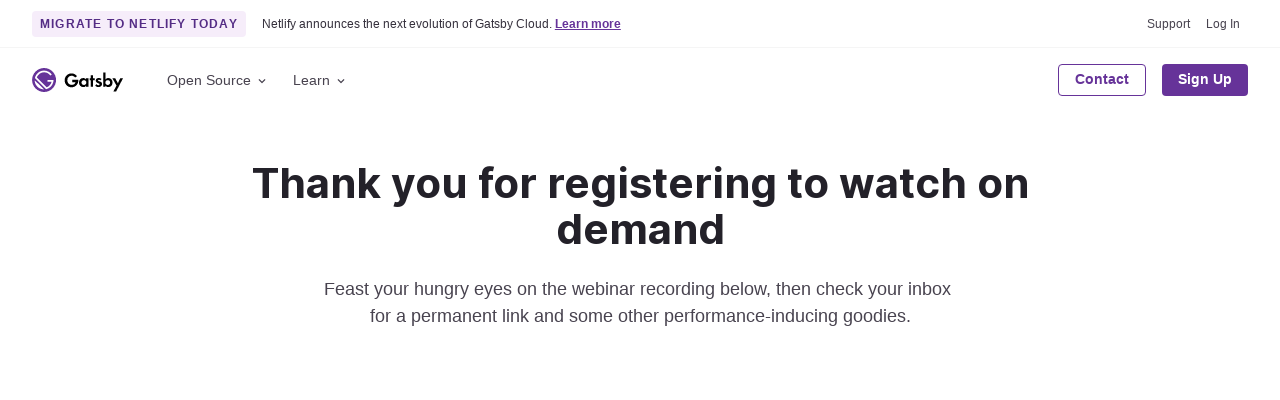

--- FILE ---
content_type: text/html; charset=UTF-8
request_url: https://www.gatsbyjs.com/webinars/thank-you/gatsby-peak-frontend-performance/
body_size: 28192
content:
<!DOCTYPE html><html lang="en"><head><meta charSet="utf-8"/><meta http-equiv="x-ua-compatible" content="ie=edge"/><meta name="viewport" content="width=device-width, initial-scale=1, shrink-to-fit=no"/><style id="typography.js">html{font-family:sans-serif;-ms-text-size-adjust:100%;-webkit-text-size-adjust:100%}body{margin:0}article,aside,details,figcaption,figure,footer,header,main,menu,nav,section,summary{display:block}audio,canvas,progress,video{display:inline-block}audio:not([controls]){display:none;height:0}progress{vertical-align:baseline}[hidden],template{display:none}a{background-color:transparent;}a:active,a:hover{outline-width:0}abbr[title]{border-bottom:none;text-decoration:underline;text-decoration:underline dotted}b,strong{font-weight:inherit;font-weight:bolder}dfn{font-style:italic}h1{font-size:2em;margin:.67em 0}mark{background-color:#ff0;color:#000}small{font-size:80%}sub,sup{font-size:75%;line-height:0;position:relative;vertical-align:baseline}sub{bottom:-.25em}sup{top:-.5em}img{border-style:none}svg:not(:root){overflow:hidden}code,kbd,pre,samp{font-family:monospace,monospace;font-size:1em}figure{margin:1em 40px}hr{box-sizing:content-box;height:0;overflow:visible}button,input,optgroup,select,textarea{font:inherit;margin:0}optgroup{font-weight:700}button,input{overflow:visible}button,select{text-transform:none}[type=reset],[type=submit],button,html [type=button]{-webkit-appearance:button}[type=button]::-moz-focus-inner,[type=reset]::-moz-focus-inner,[type=submit]::-moz-focus-inner,button::-moz-focus-inner{border-style:none;padding:0}[type=button]:-moz-focusring,[type=reset]:-moz-focusring,[type=submit]:-moz-focusring,button:-moz-focusring{outline:1px dotted ButtonText}fieldset{border:1px solid silver;margin:0 2px;padding:.35em .625em .75em}legend{box-sizing:border-box;color:inherit;display:table;max-width:100%;padding:0;white-space:normal}textarea{overflow:auto}[type=checkbox],[type=radio]{box-sizing:border-box;padding:0}[type=number]::-webkit-inner-spin-button,[type=number]::-webkit-outer-spin-button{height:auto}[type=search]{-webkit-appearance:textfield;outline-offset:-2px}[type=search]::-webkit-search-cancel-button,[type=search]::-webkit-search-decoration{-webkit-appearance:none}::-webkit-input-placeholder{color:inherit;opacity:.54}::-webkit-file-upload-button{-webkit-appearance:button;font:inherit}html{font:100%/1.5 -apple-system,'BlinkMacSystemFont','Segoe UI','Roboto','Helvetica Neue','Arial','Noto Sans',sans-serif,'Apple Color Emoji','Segoe UI Emoji','Segoe UI Symbol','Noto Color Emoji';box-sizing:border-box;overflow-y:auto;}*{box-sizing:inherit;}*:before{box-sizing:inherit;}*:after{box-sizing:inherit;}body{color:hsla(270,15.797828016000002%,0%,0.88);font-family:-apple-system,'BlinkMacSystemFont','Segoe UI','Roboto','Helvetica Neue','Arial','Noto Sans',sans-serif,'Apple Color Emoji','Segoe UI Emoji','Segoe UI Symbol','Noto Color Emoji';font-weight:normal;word-wrap:break-word;font-kerning:normal;-moz-font-feature-settings:"kern", "liga", "clig", "calt";-ms-font-feature-settings:"kern", "liga", "clig", "calt";-webkit-font-feature-settings:"kern", "liga", "clig", "calt";font-feature-settings:"kern", "liga", "clig", "calt";}img{max-width:100%;margin-left:0;margin-right:0;margin-top:0;padding-bottom:0;padding-left:0;padding-right:0;padding-top:0;margin-bottom:1.5rem;}h1{margin-left:0;margin-right:0;margin-top:0;padding-bottom:0;padding-left:0;padding-right:0;padding-top:0;margin-bottom:1.5rem;color:hsla(270,15.797828016000002%,0%,0.88);font-family:'Inter',-apple-system,'BlinkMacSystemFont','Segoe UI','Roboto','Helvetica Neue','Arial','Noto Sans',sans-serif,'Apple Color Emoji','Segoe UI Emoji','Segoe UI Symbol','Noto Color Emoji';font-weight:bold;text-rendering:optimizeLegibility;font-size:2rem;line-height:1.25;}h2{margin-left:0;margin-right:0;margin-top:0;padding-bottom:0;padding-left:0;padding-right:0;padding-top:0;margin-bottom:1.5rem;color:hsla(270,15.797828016000002%,0%,0.88);font-family:'Inter',-apple-system,'BlinkMacSystemFont','Segoe UI','Roboto','Helvetica Neue','Arial','Noto Sans',sans-serif,'Apple Color Emoji','Segoe UI Emoji','Segoe UI Symbol','Noto Color Emoji';font-weight:bold;text-rendering:optimizeLegibility;font-size:1.51572rem;line-height:1.25;}h3{margin-left:0;margin-right:0;margin-top:0;padding-bottom:0;padding-left:0;padding-right:0;padding-top:0;margin-bottom:1.5rem;color:hsla(270,15.797828016000002%,0%,0.88);font-family:'Inter',-apple-system,'BlinkMacSystemFont','Segoe UI','Roboto','Helvetica Neue','Arial','Noto Sans',sans-serif,'Apple Color Emoji','Segoe UI Emoji','Segoe UI Symbol','Noto Color Emoji';font-weight:bold;text-rendering:optimizeLegibility;font-size:1.31951rem;line-height:1.25;}h4{margin-left:0;margin-right:0;margin-top:0;padding-bottom:0;padding-left:0;padding-right:0;padding-top:0;margin-bottom:1.5rem;color:hsla(270,15.797828016000002%,0%,0.88);font-family:'Inter',-apple-system,'BlinkMacSystemFont','Segoe UI','Roboto','Helvetica Neue','Arial','Noto Sans',sans-serif,'Apple Color Emoji','Segoe UI Emoji','Segoe UI Symbol','Noto Color Emoji';font-weight:bold;text-rendering:optimizeLegibility;font-size:1rem;line-height:1.25;}h5{margin-left:0;margin-right:0;margin-top:0;padding-bottom:0;padding-left:0;padding-right:0;padding-top:0;margin-bottom:1.5rem;color:hsla(270,15.797828016000002%,0%,0.88);font-family:'Inter',-apple-system,'BlinkMacSystemFont','Segoe UI','Roboto','Helvetica Neue','Arial','Noto Sans',sans-serif,'Apple Color Emoji','Segoe UI Emoji','Segoe UI Symbol','Noto Color Emoji';font-weight:bold;text-rendering:optimizeLegibility;font-size:0.87055rem;line-height:1.25;}h6{margin-left:0;margin-right:0;margin-top:0;padding-bottom:0;padding-left:0;padding-right:0;padding-top:0;margin-bottom:1.5rem;color:hsla(270,15.797828016000002%,0%,0.88);font-family:'Inter',-apple-system,'BlinkMacSystemFont','Segoe UI','Roboto','Helvetica Neue','Arial','Noto Sans',sans-serif,'Apple Color Emoji','Segoe UI Emoji','Segoe UI Symbol','Noto Color Emoji';font-weight:bold;text-rendering:optimizeLegibility;font-size:0.81225rem;line-height:1.25;}hgroup{margin-left:0;margin-right:0;margin-top:0;padding-bottom:0;padding-left:0;padding-right:0;padding-top:0;margin-bottom:1.5rem;}ul{margin-left:1.5rem;margin-right:0;margin-top:0;padding-bottom:0;padding-left:0;padding-right:0;padding-top:0;margin-bottom:1.5rem;list-style-position:outside;list-style-image:none;}ol{margin-left:1.5rem;margin-right:0;margin-top:0;padding-bottom:0;padding-left:0;padding-right:0;padding-top:0;margin-bottom:1.5rem;list-style-position:outside;list-style-image:none;}dl{margin-left:0;margin-right:0;margin-top:0;padding-bottom:0;padding-left:0;padding-right:0;padding-top:0;margin-bottom:1.5rem;}dd{margin-left:0;margin-right:0;margin-top:0;padding-bottom:0;padding-left:0;padding-right:0;padding-top:0;margin-bottom:1.5rem;}p{margin-left:0;margin-right:0;margin-top:0;padding-bottom:0;padding-left:0;padding-right:0;padding-top:0;margin-bottom:1.5rem;}figure{margin-left:0;margin-right:0;margin-top:0;padding-bottom:0;padding-left:0;padding-right:0;padding-top:0;margin-bottom:1.5rem;}pre{margin-left:0;margin-right:0;margin-top:0;padding-bottom:0;padding-left:0;padding-right:0;padding-top:0;margin-bottom:1.5rem;font-size:0.85rem;line-height:1.42;background:hsla(0,0%,0%,0.04);border-radius:3px;overflow:auto;word-wrap:normal;padding:1.5rem;}table{margin-left:0;margin-right:0;margin-top:0;padding-bottom:0;padding-left:0;padding-right:0;padding-top:0;margin-bottom:1.5rem;font-size:1rem;line-height:1.5rem;border-collapse:collapse;width:100%;}fieldset{margin-left:0;margin-right:0;margin-top:0;padding-bottom:0;padding-left:0;padding-right:0;padding-top:0;margin-bottom:1.5rem;}blockquote{margin-left:1.5rem;margin-right:1.5rem;margin-top:0;padding-bottom:0;padding-left:0;padding-right:0;padding-top:0;margin-bottom:1.5rem;}form{margin-left:0;margin-right:0;margin-top:0;padding-bottom:0;padding-left:0;padding-right:0;padding-top:0;margin-bottom:1.5rem;}noscript{margin-left:0;margin-right:0;margin-top:0;padding-bottom:0;padding-left:0;padding-right:0;padding-top:0;margin-bottom:1.5rem;}iframe{margin-left:0;margin-right:0;margin-top:0;padding-bottom:0;padding-left:0;padding-right:0;padding-top:0;margin-bottom:1.5rem;}hr{margin-left:0;margin-right:0;margin-top:0;padding-bottom:0;padding-left:0;padding-right:0;padding-top:0;margin-bottom:calc(1.5rem - 1px);background:hsla(0,0%,0%,0.2);border:none;height:1px;}address{margin-left:0;margin-right:0;margin-top:0;padding-bottom:0;padding-left:0;padding-right:0;padding-top:0;margin-bottom:1.5rem;}b{font-weight:bold;}strong{font-weight:bold;}dt{font-weight:bold;}th{font-weight:bold;}li{margin-bottom:calc(1.5rem / 2);}ol li{padding-left:0;}ul li{padding-left:0;}li > ol{margin-left:1.5rem;margin-bottom:calc(1.5rem / 2);margin-top:calc(1.5rem / 2);}li > ul{margin-left:1.5rem;margin-bottom:calc(1.5rem / 2);margin-top:calc(1.5rem / 2);}blockquote *:last-child{margin-bottom:0;}li *:last-child{margin-bottom:0;}p *:last-child{margin-bottom:0;}li > p{margin-bottom:calc(1.5rem / 2);}code{font-size:0.85rem;line-height:1.5rem;}kbd{font-size:0.85rem;line-height:1.5rem;}samp{font-size:0.85rem;line-height:1.5rem;}abbr{border-bottom:1px dotted hsla(0,0%,0%,0.5);cursor:help;}acronym{border-bottom:1px dotted hsla(0,0%,0%,0.5);cursor:help;}abbr[title]{border-bottom:1px dotted hsla(0,0%,0%,0.5);cursor:help;text-decoration:none;}thead{text-align:left;}td,th{text-align:left;border-bottom:1px solid hsla(0,0%,0%,0.12);font-feature-settings:"tnum";-moz-font-feature-settings:"tnum";-ms-font-feature-settings:"tnum";-webkit-font-feature-settings:"tnum";padding-left:1rem;padding-right:1rem;padding-top:0.75rem;padding-bottom:calc(0.75rem - 1px);}th:first-child,td:first-child{padding-left:0;}th:last-child,td:last-child{padding-right:0;}tt,code{background-color:hsla(0,0%,0%,0.04);border-radius:3px;font-family:"SFMono-Regular", Consolas,"Roboto Mono","Droid Sans Mono","Liberation Mono",Menlo,Courier,monospace;padding:0;padding-top:0.2em;padding-bottom:0.2em;}pre code{background:none;line-height:1.42;}code:before,code:after,tt:before,tt:after{letter-spacing:-0.2em;content:" ";}pre code:before,pre code:after,pre tt:before,pre tt:after{content:none;}a{color:#663399;}h1, h2, h3, h4, h5, h6{color:#000000;}h1 tt, h1 code, h2 tt, h2 code, h3 tt, h3 code, h4 tt, h4 code, h5 tt, h5 code, h6 tt, h6 code, strong tt, strong code{font-weight:normal;}svg text{font-family:-apple-system,BlinkMacSystemFont,Segoe UI,Roboto,Helvetica Neue,Arial,Noto Sans,sans-serif,Apple Color Emoji,Segoe UI Emoji,Segoe UI Symbol,Noto Color Emoji !important;}</style><style id="typography.js">html{font-family:sans-serif;-ms-text-size-adjust:100%;-webkit-text-size-adjust:100%}body{margin:0}article,aside,details,figcaption,figure,footer,header,main,menu,nav,section,summary{display:block}audio,canvas,progress,video{display:inline-block}audio:not([controls]){display:none;height:0}progress{vertical-align:baseline}[hidden],template{display:none}a{background-color:transparent;}a:active,a:hover{outline-width:0}abbr[title]{border-bottom:none;text-decoration:underline;text-decoration:underline dotted}b,strong{font-weight:inherit;font-weight:bolder}dfn{font-style:italic}h1{font-size:2em;margin:.67em 0}mark{background-color:#ff0;color:#000}small{font-size:80%}sub,sup{font-size:75%;line-height:0;position:relative;vertical-align:baseline}sub{bottom:-.25em}sup{top:-.5em}img{border-style:none}svg:not(:root){overflow:hidden}code,kbd,pre,samp{font-family:monospace,monospace;font-size:1em}figure{margin:1em 40px}hr{box-sizing:content-box;height:0;overflow:visible}button,input,optgroup,select,textarea{font:inherit;margin:0}optgroup{font-weight:700}button,input{overflow:visible}button,select{text-transform:none}[type=reset],[type=submit],button,html [type=button]{-webkit-appearance:button}[type=button]::-moz-focus-inner,[type=reset]::-moz-focus-inner,[type=submit]::-moz-focus-inner,button::-moz-focus-inner{border-style:none;padding:0}[type=button]:-moz-focusring,[type=reset]:-moz-focusring,[type=submit]:-moz-focusring,button:-moz-focusring{outline:1px dotted ButtonText}fieldset{border:1px solid silver;margin:0 2px;padding:.35em .625em .75em}legend{box-sizing:border-box;color:inherit;display:table;max-width:100%;padding:0;white-space:normal}textarea{overflow:auto}[type=checkbox],[type=radio]{box-sizing:border-box;padding:0}[type=number]::-webkit-inner-spin-button,[type=number]::-webkit-outer-spin-button{height:auto}[type=search]{-webkit-appearance:textfield;outline-offset:-2px}[type=search]::-webkit-search-cancel-button,[type=search]::-webkit-search-decoration{-webkit-appearance:none}::-webkit-input-placeholder{color:inherit;opacity:.54}::-webkit-file-upload-button{-webkit-appearance:button;font:inherit}html{font:100%/1.5 -apple-system,'BlinkMacSystemFont','Segoe UI','Roboto','Helvetica Neue','Arial','Noto Sans',sans-serif,'Apple Color Emoji','Segoe UI Emoji','Segoe UI Symbol','Noto Color Emoji';box-sizing:border-box;overflow-y:auto;}*{box-sizing:inherit;}*:before{box-sizing:inherit;}*:after{box-sizing:inherit;}body{color:hsla(270,15.797828016000002%,0%,0.88);font-family:-apple-system,'BlinkMacSystemFont','Segoe UI','Roboto','Helvetica Neue','Arial','Noto Sans',sans-serif,'Apple Color Emoji','Segoe UI Emoji','Segoe UI Symbol','Noto Color Emoji';font-weight:normal;word-wrap:break-word;font-kerning:normal;-moz-font-feature-settings:"kern", "liga", "clig", "calt";-ms-font-feature-settings:"kern", "liga", "clig", "calt";-webkit-font-feature-settings:"kern", "liga", "clig", "calt";font-feature-settings:"kern", "liga", "clig", "calt";}img{max-width:100%;margin-left:0;margin-right:0;margin-top:0;padding-bottom:0;padding-left:0;padding-right:0;padding-top:0;margin-bottom:1.5rem;}h1{margin-left:0;margin-right:0;margin-top:0;padding-bottom:0;padding-left:0;padding-right:0;padding-top:0;margin-bottom:1.5rem;color:hsla(270,15.797828016000002%,0%,0.88);font-family:'Inter',-apple-system,'BlinkMacSystemFont','Segoe UI','Roboto','Helvetica Neue','Arial','Noto Sans',sans-serif,'Apple Color Emoji','Segoe UI Emoji','Segoe UI Symbol','Noto Color Emoji';font-weight:bold;text-rendering:optimizeLegibility;font-size:2rem;line-height:1.25;}h2{margin-left:0;margin-right:0;margin-top:0;padding-bottom:0;padding-left:0;padding-right:0;padding-top:0;margin-bottom:1.5rem;color:hsla(270,15.797828016000002%,0%,0.88);font-family:'Inter',-apple-system,'BlinkMacSystemFont','Segoe UI','Roboto','Helvetica Neue','Arial','Noto Sans',sans-serif,'Apple Color Emoji','Segoe UI Emoji','Segoe UI Symbol','Noto Color Emoji';font-weight:bold;text-rendering:optimizeLegibility;font-size:1.51572rem;line-height:1.25;}h3{margin-left:0;margin-right:0;margin-top:0;padding-bottom:0;padding-left:0;padding-right:0;padding-top:0;margin-bottom:1.5rem;color:hsla(270,15.797828016000002%,0%,0.88);font-family:'Inter',-apple-system,'BlinkMacSystemFont','Segoe UI','Roboto','Helvetica Neue','Arial','Noto Sans',sans-serif,'Apple Color Emoji','Segoe UI Emoji','Segoe UI Symbol','Noto Color Emoji';font-weight:bold;text-rendering:optimizeLegibility;font-size:1.31951rem;line-height:1.25;}h4{margin-left:0;margin-right:0;margin-top:0;padding-bottom:0;padding-left:0;padding-right:0;padding-top:0;margin-bottom:1.5rem;color:hsla(270,15.797828016000002%,0%,0.88);font-family:'Inter',-apple-system,'BlinkMacSystemFont','Segoe UI','Roboto','Helvetica Neue','Arial','Noto Sans',sans-serif,'Apple Color Emoji','Segoe UI Emoji','Segoe UI Symbol','Noto Color Emoji';font-weight:bold;text-rendering:optimizeLegibility;font-size:1rem;line-height:1.25;}h5{margin-left:0;margin-right:0;margin-top:0;padding-bottom:0;padding-left:0;padding-right:0;padding-top:0;margin-bottom:1.5rem;color:hsla(270,15.797828016000002%,0%,0.88);font-family:'Inter',-apple-system,'BlinkMacSystemFont','Segoe UI','Roboto','Helvetica Neue','Arial','Noto Sans',sans-serif,'Apple Color Emoji','Segoe UI Emoji','Segoe UI Symbol','Noto Color Emoji';font-weight:bold;text-rendering:optimizeLegibility;font-size:0.87055rem;line-height:1.25;}h6{margin-left:0;margin-right:0;margin-top:0;padding-bottom:0;padding-left:0;padding-right:0;padding-top:0;margin-bottom:1.5rem;color:hsla(270,15.797828016000002%,0%,0.88);font-family:'Inter',-apple-system,'BlinkMacSystemFont','Segoe UI','Roboto','Helvetica Neue','Arial','Noto Sans',sans-serif,'Apple Color Emoji','Segoe UI Emoji','Segoe UI Symbol','Noto Color Emoji';font-weight:bold;text-rendering:optimizeLegibility;font-size:0.81225rem;line-height:1.25;}hgroup{margin-left:0;margin-right:0;margin-top:0;padding-bottom:0;padding-left:0;padding-right:0;padding-top:0;margin-bottom:1.5rem;}ul{margin-left:1.5rem;margin-right:0;margin-top:0;padding-bottom:0;padding-left:0;padding-right:0;padding-top:0;margin-bottom:1.5rem;list-style-position:outside;list-style-image:none;}ol{margin-left:1.5rem;margin-right:0;margin-top:0;padding-bottom:0;padding-left:0;padding-right:0;padding-top:0;margin-bottom:1.5rem;list-style-position:outside;list-style-image:none;}dl{margin-left:0;margin-right:0;margin-top:0;padding-bottom:0;padding-left:0;padding-right:0;padding-top:0;margin-bottom:1.5rem;}dd{margin-left:0;margin-right:0;margin-top:0;padding-bottom:0;padding-left:0;padding-right:0;padding-top:0;margin-bottom:1.5rem;}p{margin-left:0;margin-right:0;margin-top:0;padding-bottom:0;padding-left:0;padding-right:0;padding-top:0;margin-bottom:1.5rem;}figure{margin-left:0;margin-right:0;margin-top:0;padding-bottom:0;padding-left:0;padding-right:0;padding-top:0;margin-bottom:1.5rem;}pre{margin-left:0;margin-right:0;margin-top:0;padding-bottom:0;padding-left:0;padding-right:0;padding-top:0;margin-bottom:1.5rem;font-size:0.85rem;line-height:1.42;background:hsla(0,0%,0%,0.04);border-radius:3px;overflow:auto;word-wrap:normal;padding:1.5rem;}table{margin-left:0;margin-right:0;margin-top:0;padding-bottom:0;padding-left:0;padding-right:0;padding-top:0;margin-bottom:1.5rem;font-size:1rem;line-height:1.5rem;border-collapse:collapse;width:100%;}fieldset{margin-left:0;margin-right:0;margin-top:0;padding-bottom:0;padding-left:0;padding-right:0;padding-top:0;margin-bottom:1.5rem;}blockquote{margin-left:1.5rem;margin-right:1.5rem;margin-top:0;padding-bottom:0;padding-left:0;padding-right:0;padding-top:0;margin-bottom:1.5rem;}form{margin-left:0;margin-right:0;margin-top:0;padding-bottom:0;padding-left:0;padding-right:0;padding-top:0;margin-bottom:1.5rem;}noscript{margin-left:0;margin-right:0;margin-top:0;padding-bottom:0;padding-left:0;padding-right:0;padding-top:0;margin-bottom:1.5rem;}iframe{margin-left:0;margin-right:0;margin-top:0;padding-bottom:0;padding-left:0;padding-right:0;padding-top:0;margin-bottom:1.5rem;}hr{margin-left:0;margin-right:0;margin-top:0;padding-bottom:0;padding-left:0;padding-right:0;padding-top:0;margin-bottom:calc(1.5rem - 1px);background:hsla(0,0%,0%,0.2);border:none;height:1px;}address{margin-left:0;margin-right:0;margin-top:0;padding-bottom:0;padding-left:0;padding-right:0;padding-top:0;margin-bottom:1.5rem;}b{font-weight:bold;}strong{font-weight:bold;}dt{font-weight:bold;}th{font-weight:bold;}li{margin-bottom:calc(1.5rem / 2);}ol li{padding-left:0;}ul li{padding-left:0;}li > ol{margin-left:1.5rem;margin-bottom:calc(1.5rem / 2);margin-top:calc(1.5rem / 2);}li > ul{margin-left:1.5rem;margin-bottom:calc(1.5rem / 2);margin-top:calc(1.5rem / 2);}blockquote *:last-child{margin-bottom:0;}li *:last-child{margin-bottom:0;}p *:last-child{margin-bottom:0;}li > p{margin-bottom:calc(1.5rem / 2);}code{font-size:0.85rem;line-height:1.5rem;}kbd{font-size:0.85rem;line-height:1.5rem;}samp{font-size:0.85rem;line-height:1.5rem;}abbr{border-bottom:1px dotted hsla(0,0%,0%,0.5);cursor:help;}acronym{border-bottom:1px dotted hsla(0,0%,0%,0.5);cursor:help;}abbr[title]{border-bottom:1px dotted hsla(0,0%,0%,0.5);cursor:help;text-decoration:none;}thead{text-align:left;}td,th{text-align:left;border-bottom:1px solid hsla(0,0%,0%,0.12);font-feature-settings:"tnum";-moz-font-feature-settings:"tnum";-ms-font-feature-settings:"tnum";-webkit-font-feature-settings:"tnum";padding-left:1rem;padding-right:1rem;padding-top:0.75rem;padding-bottom:calc(0.75rem - 1px);}th:first-child,td:first-child{padding-left:0;}th:last-child,td:last-child{padding-right:0;}tt,code{background-color:hsla(0,0%,0%,0.04);border-radius:3px;font-family:"SFMono-Regular", Consolas,"Roboto Mono","Droid Sans Mono","Liberation Mono",Menlo,Courier,monospace;padding:0;padding-top:0.2em;padding-bottom:0.2em;}pre code{background:none;line-height:1.42;}code:before,code:after,tt:before,tt:after{letter-spacing:-0.2em;content:" ";}pre code:before,pre code:after,pre tt:before,pre tt:after{content:none;}a{color:#663399;}h1, h2, h3, h4, h5, h6{color:#000000;}h1 tt, h1 code, h2 tt, h2 code, h3 tt, h3 code, h4 tt, h4 code, h5 tt, h5 code, h6 tt, h6 code, strong tt, strong code{font-weight:normal;}svg text{font-family:-apple-system,BlinkMacSystemFont,Segoe UI,Roboto,Helvetica Neue,Arial,Noto Sans,sans-serif,Apple Color Emoji,Segoe UI Emoji,Segoe UI Symbol,Noto Color Emoji !important;}</style><meta name="generator" content="Gatsby 4.24.6"/><meta name="description" content="Gatsby is a React-based open source framework with performance, scalability and security built-in. Collaborate, build and deploy 1000x faster on Netlify." data-gatsby-head="true"/><meta name="image" content="https://www.gatsbyjs.com/og-image.png" data-gatsby-head="true"/><meta name="keywords" content="gatsby, javascript, react, graphql, fast" data-gatsby-head="true"/><meta property="og:title" content="Thank you for registering | Gatsby" data-gatsby-head="true"/><meta property="og:description" content="Gatsby is a React-based open source framework with performance, scalability and security built-in. Collaborate, build and deploy 1000x faster on Netlify." data-gatsby-head="true"/><meta property="og:image" content="https://www.gatsbyjs.com/og-image.png" data-gatsby-head="true"/><meta property="og:type" content="website" data-gatsby-head="true"/><meta property="og:site_name" content="Gatsby" data-gatsby-head="true"/><meta property="og:url" content="https://www.gatsbyjs.com/webinars/thank-you/gatsby-peak-frontend-performance/" data-gatsby-head="true"/><meta name="twitter:title" content="Thank you for registering | Gatsby" data-gatsby-head="true"/><meta name="twitter:description" content="Gatsby is a React-based open source framework with performance, scalability and security built-in. Collaborate, build and deploy 1000x faster on Netlify." data-gatsby-head="true"/><meta name="twitter:image" content="https://www.gatsbyjs.com/og-image.png" data-gatsby-head="true"/><meta name="twitter:card" content="summary_large_image" data-gatsby-head="true"/><meta name="twitter:site" content="@gatsbyjs" data-gatsby-head="true"/><meta name="twitter:creator" content="@gatsbyjs" data-gatsby-head="true"/><meta name="fb:app_id" content="" data-gatsby-head="true"/><meta name="robots" content="noindex, nofollow" data-gatsby-head="true"/><meta name="theme-color" content="#663399"/><style data-href="/styles.fcef1de07bd52e2e6e7b.css" data-identity="gatsby-global-css">@charset "UTF-8";.isoswk0{--isoswk1:#000;--isoswk2:#fff;--isoswk3:hsla(0,0%,100%,.8);--isoswk4:#a97ec7;--isoswk5:#f6edfa;--isoswk6:#f1defa;--isoswk7:#b17acc;--isoswk8:#639;--isoswk9:#f3f3f3;--isoswka:#232129}@-webkit-keyframes zyb4ak0{0%{-webkit-transform:translateX(-50%) translateY(-50%) rotate(0deg);transform:translateX(-50%) translateY(-50%) rotate(0deg)}to{-webkit-transform:translateX(-50%) translateY(-50%) rotate(1turn);transform:translateX(-50%) translateY(-50%) rotate(1turn)}}@keyframes zyb4ak0{0%{-webkit-transform:translateX(-50%) translateY(-50%) rotate(0deg);transform:translateX(-50%) translateY(-50%) rotate(0deg)}to{-webkit-transform:translateX(-50%) translateY(-50%) rotate(1turn);transform:translateX(-50%) translateY(-50%) rotate(1turn)}}.zyb4ak1{position:relative}.zyb4ak2{-webkit-animation:zyb4ak0 1s linear infinite;animation:zyb4ak0 1s linear infinite;height:28px;left:50%;position:absolute;top:50%;-webkit-transform:translateX(-50%) translateY(-50%);transform:translateX(-50%) translateY(-50%)}.zyb4ak3{align-items:center;background:none;border:none;border-radius:4px;box-sizing:border-box;cursor:default;display:flex;height:32px;justify-content:center;padding:0;position:relative;transition-duration:.3s;transition-property:background,opacity;transition-timing-function:ease-in-out;width:32px}.zyb4ak3:disabled{cursor:default;opacity:.3}.zyb4ak4{background:var(--isoswk2)}.zyb4ak5{background:var(--isoswk5)}.zyb4ak6{background:var(--isoswk2)}.zyb4ak6:hover:not(:disabled){background:var(--isoswk9);cursor:pointer}@media (prefers-reduced-motion:reduce){.zyb4ak2{-webkit-animation:none;animation:none}}@media (prefers-color-scheme:dark){.zyb4ak2{color:var(--isoswk6)}}._1j0fjnn0{left:40px;position:absolute;top:50%;-webkit-transform:translateY(-50%);transform:translateY(-50%)}._1j0fjnn1{align-items:center;background:var(--isoswk1);border-radius:4px;color:var(--isoswk2);cursor:default;display:flex;line-height:12px;padding:10px 13px;position:relative;-webkit-user-select:none;user-select:none;white-space:nowrap;will-change:opacity}._1j0fjnn1:before{border-color:transparent #000 transparent transparent;border-style:solid;border-width:10px 10px 10px 0;content:"";height:0;left:-6px;position:absolute;top:50%;-webkit-transform:translateY(-50%);transform:translateY(-50%);width:0}._1j0fjnn2{align-items:center;background:none;border:none;cursor:pointer;display:flex;justify-content:center;margin-left:.8rem;padding:0}._1j0fjnn2>svg{color:var(--isoswk2);opacity:.6;transition-duration:.3s;transition-property:color,opacity;transition-timing-function:ease-in-out}._1j0fjnn2:hover>svg{opacity:1}.cslpar0{align-items:center;background:none;border:none;display:flex;padding:0}.cslpar0>svg,.cslpar1{display:inline;margin-left:5px}.cslpar1{color:var(--isoswk4);cursor:pointer;font-size:.8rem;font-weight:700;line-height:12px;margin-bottom:0;text-decoration:none}.cslpar1:hover{text-decoration:underline}._1lmoo7k0{align-items:center;display:flex;gap:4px;justify-content:flex-start}.ykhwys0{background:var(--isoswk2);border-radius:6px;box-shadow:0 2px 4px rgba(46,41,51,.08),0 4px 8px rgba(71,63,79,.16);box-sizing:border-box;display:flex;flex-direction:column;font:14px/1.5 -apple-system,BlinkMacSystemFont,Segoe UI,Roboto,Helvetica,Arial,sans-serif,Apple Color Emoji,Segoe UI Emoji,Segoe UI Symbol!important;gap:.3rem;left:16px;padding:.75rem .5rem;position:fixed;top:50%;-webkit-transform:translateY(-50%);transform:translateY(-50%);transition-duration:.3s;transition-property:opacity,-webkit-transform;transition-property:transform,opacity;transition-property:transform,opacity,-webkit-transform;transition-timing-function:cubic-bezier(.68,-.55,.265,1.55);z-index:999999}.ykhwys1{opacity:0;-webkit-transform:translateX(-100%) translateY(-50%);transform:translateX(-100%) translateY(-50%)}.ykhwys2{opacity:1;-webkit-transform:translateX(0) translateY(-50%);transform:translateX(0) translateY(-50%)}@media (prefers-reduced-motion:reduce){.ykhwys0{transition:none}}._1hqpeon3m{--_1hqpeon3n:var(--_1hqpeon0);--_1hqpeon3o:var(--_1hqpeon1);--_1hqpeon3p:var(--_1hqpeon2);--_1hqpeon3q:var(--_1hqpeon3);--_1hqpeon3r:var(--_1hqpeon4);--_1hqpeon3s:var(--_1hqpeon5);--_1hqpeon3t:var(--_1hqpeon6);--_1hqpeon3u:var(--_1hqpeon7);--_1hqpeon3v:var(--_1hqpeon8);--_1hqpeon3w:var(--_1hqpeon9);--_1hqpeon3x:var(--_1hqpeona);--_1hqpeon3y:var(--_1hqpeonb);--_1hqpeon3z:var(--_1hqpeonc);--_1hqpeon40:var(--_1hqpeond);--_1hqpeon41:var(--_1hqpeone);--_1hqpeon42:var(--_1hqpeonf);--_1hqpeon43:var(--_1hqpeong);--_1hqpeon44:var(--_1hqpeonh);--_1hqpeon45:var(--_1hqpeoni);--_1hqpeon46:var(--_1hqpeonj);--_1hqpeon47:var(--_1hqpeonk);--_1hqpeon48:var(--_1hqpeonl);--_1hqpeon49:var(--_1hqpeonm);--_1hqpeon4a:var(--_1hqpeonn);--_1hqpeon4b:var(--_1hqpeono);--_1hqpeon4c:var(--_1hqpeonp);--_1hqpeon4d:var(--_1hqpeonq);--_1hqpeon4e:var(--_1hqpeonr);--_1hqpeon4f:var(--_1hqpeons);--_1hqpeon4g:var(--_1hqpeont);--_1hqpeon4h:var(--_1hqpeonu);--_1hqpeon4i:var(--_1hqpeonv);--_1hqpeon4j:var(--_1hqpeonw);--_1hqpeon4k:var(--_1hqpeonx);--_1hqpeon4l:var(--_1hqpeony);--_1hqpeon4m:var(--_1hqpeonz);--_1hqpeon4n:var(--_1hqpeon10);--_1hqpeon4o:var(--_1hqpeon11);--_1hqpeon4p:var(--_1hqpeon12);--_1hqpeon4q:var(--_1hqpeon13);--_1hqpeon4r:var(--_1hqpeon14);--_1hqpeon4s:var(--_1hqpeon15);--_1hqpeon4t:var(--_1hqpeon16);--_1hqpeon4u:var(--_1hqpeon17);--_1hqpeon4v:var(--_1hqpeon18);--_1hqpeon4w:var(--_1hqpeon19);--_1hqpeon4x:var(--_1hqpeon1a);--_1hqpeon4y:var(--_1hqpeon1b);--_1hqpeon4z:var(--_1hqpeon1c);--_1hqpeon50:var(--_1hqpeon1d);--_1hqpeon51:var(--_1hqpeon1e);--_1hqpeon52:var(--_1hqpeon1f);--_1hqpeon53:var(--_1hqpeon1g);--_1hqpeon54:var(--_1hqpeon1h);--_1hqpeon55:var(--_1hqpeon1i);--_1hqpeon56:var(--_1hqpeon1j);--_1hqpeon57:var(--_1hqpeon1k);--_1hqpeon58:var(--_1hqpeon1l);--_1hqpeon59:var(--_1hqpeon1m);--_1hqpeon5a:var(--_1hqpeon1n);--_1hqpeon5b:var(--_1hqpeon1o);--_1hqpeon5c:var(--_1hqpeon1p);--_1hqpeon5d:var(--_1hqpeon1q);--_1hqpeon5e:var(--_1hqpeon1r);--_1hqpeon5f:var(--_1hqpeon1s);--_1hqpeon5g:var(--_1hqpeon1t);--_1hqpeon5h:var(--_1hqpeon1u);--_1hqpeon5i:var(--_1hqpeon1v);--_1hqpeon5j:var(--_1hqpeon1w);--_1hqpeon5k:var(--_1hqpeon1x);--_1hqpeon5l:var(--_1hqpeon1y);--_1hqpeon5m:var(--_1hqpeon1z);--_1hqpeon5n:var(--_1hqpeon20);--_1hqpeon5o:var(--_1hqpeon21);--_1hqpeon5p:var(--_1hqpeon22);--_1hqpeon5q:var(--_1hqpeon23);--_1hqpeon5r:var(--_1hqpeon24);--_1hqpeon5s:var(--_1hqpeon25);--_1hqpeon5t:var(--_1hqpeon26);--_1hqpeon5u:var(--_1hqpeon27);--_1hqpeon5v:var(--_1hqpeon28);--_1hqpeon5w:var(--_1hqpeon29);--_1hqpeon5x:var(--_1hqpeon2a);--_1hqpeon5y:var(--_1hqpeon2b);--_1hqpeon5z:var(--_1hqpeon2c);--_1hqpeon60:var(--_1hqpeon2d);--_1hqpeon61:var(--_1hqpeon2e);--_1hqpeon62:var(--_1hqpeon2f);--_1hqpeon63:var(--_1hqpeon2g);--_1hqpeon64:var(--_1hqpeon2h);--_1hqpeon65:var(--_1hqpeon2i);--_1hqpeon66:var(--_1hqpeon2j);--_1hqpeon67:var(--_1hqpeon2k);--_1hqpeon68:var(--_1hqpeon2l);--_1hqpeon69:var(--_1hqpeon2m);--_1hqpeon6a:var(--_1hqpeon2n);--_1hqpeon6b:var(--_1hqpeon2o);--_1hqpeon6c:var(--_1hqpeon2p);--_1hqpeon6d:var(--_1hqpeon2q);--_1hqpeon6e:var(--_1hqpeon2r);--_1hqpeon6f:var(--_1hqpeon2s);--_1hqpeon6g:var(--_1hqpeon2t);--_1hqpeon6h:var(--_1hqpeon2u);--_1hqpeon6i:var(--_1hqpeon2v);--_1hqpeon6j:var(--_1hqpeon2w);--_1hqpeon6k:var(--_1hqpeon2x);--_1hqpeon6l:var(--_1hqpeon2y);--_1hqpeon6m:var(--_1hqpeon2z);--_1hqpeon6n:var(--_1hqpeon30);--_1hqpeon6o:var(--_1hqpeon31);--_1hqpeon6p:var(--_1hqpeon32);--_1hqpeon6q:var(--_1hqpeon33);--_1hqpeon6r:var(--_1hqpeon34);--_1hqpeon6s:var(--_1hqpeon35);--_1hqpeon6t:var(--_1hqpeon36);--_1hqpeon6u:var(--_1hqpeon37);--_1hqpeon6v:var(--_1hqpeon38);--_1hqpeon6w:var(--_1hqpeon39);--_1hqpeon6x:var(--_1hqpeon3a);--_1hqpeon6y:var(--_1hqpeon3b);--_1hqpeon6z:var(--_1hqpeon3c);--_1hqpeon70:var(--_1hqpeon3d);--_1hqpeon71:var(--_1hqpeon3e);--_1hqpeon72:var(--_1hqpeon3f);--_1hqpeon73:var(--_1hqpeon3g);--_1hqpeon74:var(--_1hqpeon3h);--_1hqpeon75:var(--_1hqpeon3i);--_1hqpeon76:var(--_1hqpeon3j);--_1hqpeon77:var(--_1hqpeon3k);--_1hqpeon78:var(--_1hqpeon3l);--_1hqpeon79:0;--_1hqpeon7a:4px;--_1hqpeon7b:8px;--_1hqpeon7c:12px;--_1hqpeon7d:16px;--_1hqpeon7e:20px;--_1hqpeon7f:24px;--_1hqpeon7g:32px;--_1hqpeon7h:40px;--_1hqpeon7i:48px;--_1hqpeon7j:56px;--_1hqpeon7k:64px;--_1hqpeon7l:72px;--_1hqpeon7m:1440px;--_1hqpeon7n:1280px;--_1hqpeon7o:0.75rem;--_1hqpeon7p:0.875rem;--_1hqpeon7q:1rem;--_1hqpeon7r:1.125rem;--_1hqpeon7s:1.25rem;--_1hqpeon7t:1.5rem;--_1hqpeon7u:1.75rem;--_1hqpeon7v:2rem;--_1hqpeon7w:2.25rem;--_1hqpeon7x:2.625rem;--_1hqpeon7y:3rem;--_1hqpeon7z:3.375rem;--_1hqpeon80:3.75rem;--_1hqpeon81:4.25rem;--_1hqpeon82:4.75rem;--_1hqpeon83:5.25rem;--_1hqpeon84:5.75rem;--_1hqpeon85:400;--_1hqpeon86:500;--_1hqpeon87:600;--_1hqpeon88:700;--_1hqpeon89:800;--_1hqpeon8a:700;--_1hqpeon8b:"Inter",system-ui,-apple-system,"Segoe UI",Roboto,"Helvetica Neue",Arial,"Noto Sans","Liberation Sans",sans-serif,"Apple Color Emoji","Segoe UI Emoji","Segoe UI Symbol","Noto Color Emoji";--_1hqpeon8c:SFMono-Regular,Menlo,Monaco,Consolas,"Liberation Mono","Courier New",monospace;--_1hqpeon8d:1;--_1hqpeon8e:1.1;--_1hqpeon8f:1.25;--_1hqpeon8g:1.5;--_1hqpeon8h:1.75;--_1hqpeon8i:0;--_1hqpeon8j:2px;--_1hqpeon8k:4px;--_1hqpeon8l:8px;--_1hqpeon8m:16px;--_1hqpeon8n:100%;--_1hqpeon8o:9999px;--_1hqpeon8p:0px 1px 2px rgba(46,41,51,.08),0px 2px 4px rgba(71,63,79,.08);--_1hqpeon8q:0px 2px 4px rgba(46,41,51,.08),0px 4px 8px rgba(71,63,79,.16);--_1hqpeon8r:0px 4px 8px rgba(46,41,51,.08),0px 8px 16px rgba(71,63,79,.16);--_1hqpeon8s:0px 4px 16px rgba(46,41,51,.08),0px 8px 24px rgba(71,63,79,.16);--_1hqpeon8t:250ms cubic-bezier(0.4,0,0.2,1);--_1hqpeon8u:cubic-bezier(0.4,0,0.2,1);--_1hqpeon8v:cubic-bezier(0.4,0,1,1);--_1hqpeon8w:50ms;--_1hqpeon8x:100ms;--_1hqpeon8y:250ms;--_1hqpeon8z:500ms;--_1hqpeon90:1000ms}:root{--_1hqpeon0:#36313d;--_1hqpeon1:#fff;--_1hqpeon2:#639;--_1hqpeon3:#868682;--_1hqpeon4:#37b635;--_1hqpeon5:#fa2915;--_1hqpeon6:snow;--_1hqpeon7:#f5f5f5;--_1hqpeon8:#639;--_1hqpeon9:#542c85;--_1hqpeona:#48434f;--_1hqpeonb:transparent;--_1hqpeonc:#639;--_1hqpeond:#fcfaff;--_1hqpeone:#fff;--_1hqpeonf:#639;--_1hqpeong:#fff;--_1hqpeonh:#542c85;--_1hqpeoni:#f5fcff;--_1hqpeonj:#dbf0ff;--_1hqpeonk:#abdafc;--_1hqpeonl:#60b9f9;--_1hqpeonm:#3fa9f5;--_1hqpeonn:#1177c0;--_1hqpeono:#085287;--_1hqpeonp:#023355;--_1hqpeonq:#001f38;--_1hqpeonr:#000e1f;--_1hqpeons:#f7fdf7;--_1hqpeont:#def5dc;--_1hqpeonu:#a1da9e;--_1hqpeonv:#79cd75;--_1hqpeonw:#5ac156;--_1hqpeonx:#2d822b;--_1hqpeony:#1a5719;--_1hqpeonz:#123d12;--_1hqpeon10:#0b240b;--_1hqpeon11:#051205;--_1hqpeon12:#f3f3f2;--_1hqpeon13:#eeeeec;--_1hqpeon14:#e9e9e6;--_1hqpeon15:#dbdbd7;--_1hqpeon16:#c8c7c1;--_1hqpeon17:#7e7d77;--_1hqpeon18:#5d5c56;--_1hqpeon19:#1a1a19;--_1hqpeon1a:#131311;--_1hqpeon1b:#0e0d0c;--_1hqpeon1c:#fffafc;--_1hqpeon1d:#fccfe2;--_1hqpeon1e:#f8aacb;--_1hqpeon1f:#ed5e9a;--_1hqpeon1g:#de2170;--_1hqpeon1h:#c2004e;--_1hqpeon1i:#9e003f;--_1hqpeon1j:#700029;--_1hqpeon1k:#3d0012;--_1hqpeon1l:#140005;--_1hqpeon1m:#fffcf7;--_1hqpeon1n:#fff4db;--_1hqpeon1o:#ffe4a1;--_1hqpeon1p:#ffd380;--_1hqpeon1q:#ffb338;--_1hqpeon1r:#f76808;--_1hqpeon1s:#bf4d00;--_1hqpeon1t:#752f00;--_1hqpeon1u:#4d1600;--_1hqpeon1v:#190700;--_1hqpeon1w:#f8f5ff;--_1hqpeon1x:#f2ecfe;--_1hqpeon1y:#ceb8f9;--_1hqpeon1z:#a682ee;--_1hqpeon20:#8454dc;--_1hqpeon21:#754bc3;--_1hqpeon22:#5930a1;--_1hqpeon23:#3f1d72;--_1hqpeon24:#280f43;--_1hqpeon25:#0f0415;--_1hqpeon26:#fdf1f1;--_1hqpeon27:#fde7e7;--_1hqpeon28:#ffbab8;--_1hqpeon29:#ff8785;--_1hqpeon2a:#ff5a54;--_1hqpeon2b:#d60012;--_1hqpeon2c:#8f000c;--_1hqpeon2d:#610008;--_1hqpeon2e:#2e0004;--_1hqpeon2f:#1a0002;--_1hqpeon2g:#f7ffff;--_1hqpeon2h:#dcfffd;--_1hqpeon2i:#d0fbf8;--_1hqpeon2j:#a6fffb;--_1hqpeon2k:#20c5bd;--_1hqpeon2l:#169891;--_1hqpeon2m:#0b7571;--_1hqpeon2n:#00574e;--_1hqpeon2o:#003d37;--_1hqpeon2p:#001412;--_1hqpeon2q:#fefdf1;--_1hqpeon2r:#fffce6;--_1hqpeon2s:#fff5b3;--_1hqpeon2t:#fde04e;--_1hqpeon2u:#f6ce6f;--_1hqpeon2v:#e7b008;--_1hqpeon2w:#845406;--_1hqpeon2x:#5c3600;--_1hqpeon2y:#331c00;--_1hqpeon2z:#170b00;--_1hqpeon30:#fff;--_1hqpeon31:#000;--_1hqpeon32:#ffffff0d;--_1hqpeon33:#ffffff1a;--_1hqpeon34:#ffffff33;--_1hqpeon35:#ffffff4d;--_1hqpeon36:#ffffff66;--_1hqpeon37:#ffffff80;--_1hqpeon38:#ffffff99;--_1hqpeon39:#ffffffb3;--_1hqpeon3a:#ffffffcc;--_1hqpeon3b:#ffffffe6;--_1hqpeon3c:#0e0d0c0d;--_1hqpeon3d:#0e0d0c1a;--_1hqpeon3e:#0e0d0c33;--_1hqpeon3f:#0e0d0c4d;--_1hqpeon3g:#0e0d0c66;--_1hqpeon3h:#0e0d0c80;--_1hqpeon3i:#0e0d0c99;--_1hqpeon3j:#0e0d0cb3;--_1hqpeon3k:#0e0d0ccc;--_1hqpeon3l:#0e0d0ce6}.gehs3h0{clip:rect(0 0 0 0);-webkit-clip-path:inset(50%);clip-path:inset(50%);height:1px;overflow:hidden;position:absolute;white-space:nowrap;width:1px}.gehs3h1{-webkit-appearance:none;appearance:none;background-color:transparent;border:0;color:inherit;cursor:pointer;font-family:inherit;font-size:inherit;text-decoration:none}._1e98gbj0{margin-left:auto;margin-right:auto;max-width:var(--_1hqpeon7n);padding:var(--_1hqpeon7g)}@-webkit-keyframes sk8o1j0{to{-webkit-transform:rotate(-1turn);transform:rotate(-1turn)}}@keyframes sk8o1j0{to{-webkit-transform:rotate(-1turn);transform:rotate(-1turn)}}.sk8o1j1{height:24px;padding:3px;width:24px}.sk8o1j2{-webkit-animation:sk8o1j0 1s linear infinite;animation:sk8o1j0 1s linear infinite;aspect-ratio:1;background:conic-gradient(currentColor 30%,transparent 90%);border-radius:50%;-webkit-mask:radial-gradient(farthest-side,#0000 70%,#000 0);mask:radial-gradient(farthest-side,#0000 70%,#000 0);width:100%}.sk8o1j3{color:var(--_1hqpeon3q)}.sk8o1j4{color:var(--_1hqpeon3o)}._1n9hkfr0{align-items:center;color:var(--_1hqpeon3n);display:flex;font-size:var(--_1hqpeon7q)}._1n9hkfr1{margin-right:var(--_1hqpeon7c)}._1yfe4hu0{clip:rect(0 0 0 0);border:0;height:1px;margin:-1px;overflow:hidden;padding:0;position:absolute;width:1px}._1dac4jq0{align-items:center;background:var(--_1hqpeon4p);border-radius:var(--_1hqpeon8o);color:undefined;display:flex;flex-shrink:0;font-weight:var(--_1hqpeon88);justify-content:center;overflow:hidden}._1dac4jq1{height:var(--_1hqpeon7e);width:var(--_1hqpeon7e)}._1dac4jq2{height:var(--_1hqpeon7j);width:var(--_1hqpeon7j)}._1dac4jq3{height:7rem;width:7rem}._1dac4jq4{max-width:100%;-o-object-fit:cover;object-fit:cover}.dqrrns0{align-items:center;border-radius:var(--_1hqpeon8o);display:inline-flex;font-family:var(--_1hqpeon8b);font-weight:var(--_1hqpeon85);line-height:var(--_1hqpeon8d);margin:0;padding:.35em .6em}.dqrrns1{background-color:var(--_1hqpeon4s);color:var(--_1hqpeon4y)}.dqrrns2{background-color:var(--_1hqpeon4p);border:1px solid var(--_1hqpeon4q);color:var(--_1hqpeon4v)}.dqrrns3{font-size:var(--_1hqpeon7o)}.dqrrns4{font-size:var(--_1hqpeon7p)}.dqrrns5{font-size:var(--_1hqpeon7r)}.dqrrns6{background-color:var(--_1hqpeon5o)}.dqrrns6,.dqrrns7{color:var(--_1hqpeon6n)}.dqrrns7{background-color:var(--_1hqpeon5y)}.dqrrns8{background-color:var(--_1hqpeon5e);color:var(--_1hqpeon6o)}.dqrrns9{background-color:var(--_1hqpeon4k);color:var(--_1hqpeon6n)}.dqrrns0.dqrrns2.dqrrns6{background-color:var(--_1hqpeon5j);border-color:var(--_1hqpeon5k);color:var(--_1hqpeon5p)}.dqrrns0.dqrrns2.dqrrns7{background-color:var(--_1hqpeon5t);border-color:var(--_1hqpeon5u);color:var(--_1hqpeon5z)}.dqrrns0.dqrrns2.dqrrns8{background-color:var(--_1hqpeon59);border-color:var(--_1hqpeon5a);color:var(--_1hqpeon5f)}.dqrrns0.dqrrns2.dqrrns9{background-color:var(--_1hqpeon4f);border-color:var(--_1hqpeon4g);color:var(--_1hqpeon4l)}.dqrrnsa{margin-right:var(--_1hqpeon7a)}.v8ki147{align-items:center;background-color:transparent;border:1px solid transparent;border-radius:6px;display:inline-flex;flex:none;font-size:14px;font-weight:500;justify-content:center;line-height:1;padding:var(--_1hqpeon7b) var(--_1hqpeon7c);position:relative;transition:background var(--_1hqpeon8y),border var(--_1hqpeon8y),color var(--_1hqpeon8y)}.v8ki147[disabled],.v8ki147[disabled]:hover{cursor:not-allowed;opacity:.5}.v8ki148{background-color:var(--v8ki140);border-color:var(--v8ki140);color:var(--_1hqpeon6n)}.v8ki148:focus:not([disabled]),.v8ki148:hover:not([disabled]){background-color:var(--v8ki141);border-color:var(--v8ki141)}.v8ki149{border-color:var(--v8ki145);color:var(--v8ki142)}.v8ki149:focus:not([disabled]),.v8ki149:hover:not([disabled]){background-color:var(--v8ki144);border-color:var(--v8ki146);color:var(--v8ki143)}.v8ki14a{color:var(--v8ki142)}.v8ki14a:focus:not([disabled]),.v8ki14a:hover:not([disabled]){background-color:var(--v8ki144);color:var(--v8ki143)}.v8ki14b{--v8ki140:var(--_1hqpeon4u);--v8ki141:var(--_1hqpeon4v);--v8ki142:var(--_1hqpeon4v);--v8ki143:var(--_1hqpeon4x);--v8ki144:var(--_1hqpeon4p);--v8ki145:var(--_1hqpeon4r);--v8ki146:var(--_1hqpeon4u)}.v8ki14c{--v8ki140:var(--_1hqpeon5o);--v8ki141:var(--_1hqpeon5p);--v8ki142:var(--_1hqpeon5p);--v8ki143:var(--_1hqpeon5r);--v8ki144:var(--_1hqpeon5j);--v8ki145:var(--_1hqpeon5l);--v8ki146:var(--_1hqpeon5o)}.v8ki14d{--v8ki140:var(--_1hqpeon5y);--v8ki141:var(--_1hqpeon5z);--v8ki142:var(--_1hqpeon5z);--v8ki143:var(--_1hqpeon61);--v8ki144:var(--_1hqpeon5t);--v8ki145:var(--_1hqpeon5v);--v8ki146:var(--_1hqpeon5y)}.v8ki14e{--v8ki140:var(--_1hqpeon4k);--v8ki141:var(--_1hqpeon4l);--v8ki142:var(--_1hqpeon4l);--v8ki143:var(--_1hqpeon4n);--v8ki144:var(--_1hqpeon4f);--v8ki145:var(--_1hqpeon4h);--v8ki146:var(--_1hqpeon4k)}.v8ki14f{font-size:var(--_1hqpeon7o);min-height:var(--_1hqpeon7f);min-width:var(--_1hqpeon7f);padding:var(--_1hqpeon7a) var(--_1hqpeon7b)}.v8ki14g{font-size:var(--_1hqpeon7p);min-height:calc(var(--_1hqpeon7g) + var(--_1hqpeon7a));min-width:calc(var(--_1hqpeon7g) + var(--_1hqpeon7a));padding:var(--_1hqpeon7b) var(--_1hqpeon7d)}.v8ki14h{font-size:var(--_1hqpeon7q);min-height:calc(var(--_1hqpeon7h) + var(--_1hqpeon7b));min-width:calc(var(--_1hqpeon7h) + var(--_1hqpeon7b));padding:var(--_1hqpeon7b) var(--_1hqpeon7e)}.v8ki14i{flex-shrink:0;height:auto;margin-left:.1em;-webkit-transform:translateX(20%);transform:translateX(20%);width:1.7em}.v8ki14j{margin-right:.5em}.v8ki14k{margin-left:.5em}.v8ki147 svg{flex-shrink:0;-webkit-transform:scale(1.25);transform:scale(1.25)}.v8ki14l{padding-left:var(--_1hqpeon7b);padding-right:var(--_1hqpeon7b)}._44jy7v0{align-items:center;display:inline-flex;font-size:inherit}._44jy7v0:hover{color:var(--_1hqpeon5p)}._44jy7v1{color:var(--_1hqpeon5o);font-weight:inherit;text-decoration-color:var(--_1hqpeon5n);text-decoration-thickness:1px;text-underline-offset:.2em;text-underline-position:auto}._44jy7v1:hover{text-decoration:underline;text-decoration-color:var(--_1hqpeon5o)}._44jy7v3,._44jy7v4{text-decoration:none}._44jy7v4{color:var(--_1hqpeon4v);font-weight:var(--_1hqpeon86)}._44jy7v5{opacity:.6}._44jy7v6{margin-right:.5em;-webkit-transform:scale(1.35);transform:scale(1.35)}._44jy7v7{margin-left:.25em}._44jy7v8{height:auto;margin:0;width:1rem}._44jy7v9{align-self:flex-start;height:auto;margin-left:var(--_1hqpeon7a);width:.8em}._1es6pmy0{color:var(--_1hqpeon4u);display:flex;font-size:var(--_1hqpeon7o);list-style:none;white-space:nowrap}._1es6pmy1:after{color:var(--_1hqpeon4t);content:"/";display:inline-block;margin-left:var(--_1hqpeon7b);margin-right:var(--_1hqpeon7b)}.q0ig3o0{color:var(--_1hqpeon4y);font-family:var(--_1hqpeon8b);font-weight:var(--_1hqpeon85);line-height:var(--_1hqpeon8g);margin:0}.q0ig3o1{font-size:var(--_1hqpeon7o)}.q0ig3o2{font-size:var(--_1hqpeon7p)}.q0ig3o3{font-size:var(--_1hqpeon7q)}.q0ig3o4{color:var(--_1hqpeon4y)}.q0ig3o5{color:var(--_1hqpeon4v)}.q0ig3o6{color:var(--_1hqpeon5p)}.q0ig3o7{color:var(--_1hqpeon5z)}.q0ig3o8{color:var(--_1hqpeon5f)}.q0ig3o9{color:var(--_1hqpeon4l)}.q0ig3o0.q0ig3o5.q0ig3o6{color:var(--_1hqpeon5o)}.q0ig3o0.q0ig3o5.q0ig3o7{color:var(--_1hqpeon5y)}.q0ig3o0.q0ig3o5.q0ig3o8{color:var(--_1hqpeon5e)}.q0ig3o0.q0ig3o5.q0ig3o9{color:var(--_1hqpeon4k)}._1hrs9hf0{color:var(--_1hqpeon4y);font-family:var(--_1hqpeon8b);font-weight:var(--_1hqpeon87);line-height:var(--_1hqpeon8f)}._1hrs9hf1{font-size:var(--_1hqpeon7p)}._1hrs9hf2{font-size:var(--_1hqpeon7q)}._1hrs9hf3{font-size:var(--_1hqpeon7r)}._1hrs9hf0>em{color:var(--_1hqpeon5p);font-style:normal}.fl4a1v1{display:flex;flex-direction:column;max-width:100%}.fl4a1v1>div:not(:last-child){margin-bottom:var(--fl4a1v0)}.fl4a1v2{--fl4a1v0:var(--_1hqpeon7c)}.fl4a1v3{--fl4a1v0:var(--_1hqpeon7e)}.fl4a1v4{--fl4a1v0:var(--_1hqpeon7g)}._1kydbh31{margin-bottom:var(--_1hqpeon7b)}._1kydbh32{margin-top:var(--_1hqpeon7b)}._1kydbh33{margin-top:var(--_1hqpeon7a)}.bo0vnn0{color:var(--_1hqpeon4u)}._9ixo650,.bo0vnn0{font-size:var(--_1hqpeon7o);line-height:var(--_1hqpeon8f);position:relative}._9ixo650{color:var(--_1hqpeon5y)}._9ixo651{height:1em;margin-right:var(--_1hqpeon7a);position:relative;-webkit-transform:translateY(15%);transform:translateY(15%);width:1em}._6t30kw0{color:var(--_1hqpeon4v);display:inline-block;font-size:var(--_1hqpeon7o)}._6t30kw1{color:var(--_1hqpeon4u)}._1pnjvr80{-webkit-appearance:none;background:var(--_1hqpeon6n);border-color:var(--_1hqpeon4s);border-radius:6px;border-style:solid;border-width:1px;color:var(--_1hqpeon4y);font-family:var(--_1hqpeon8b);font-size:var(--_1hqpeon7q);height:2.25rem;padding:0 var(--_1hqpeon7c);position:relative;width:100%;z-index:1}._1pnjvr80:focus{border-color:var(--_1hqpeon5m);box-shadow:0 0 0 3px var(--_1hqpeon5k);outline:0;transition:box-shadow .15s ease-in-out}._1pnjvr80:disabled{background:var(--_1hqpeon4p);border-color:var(--_1hqpeon4p);cursor:not-allowed}._1pnjvr80:disabled::-webkit-input-placeholder{color:var(--_1hqpeon4t)}._1pnjvr80:disabled::placeholder{color:var(--_1hqpeon4t)}._1pnjvr80::-webkit-input-placeholder{color:var(--_1hqpeon4t)}._1pnjvr80::placeholder{color:var(--_1hqpeon4t)}._1pnjvr80[aria-invalid=true]{border-color:var(--_1hqpeon5x)}._1pnjvr80[aria-invalid=true]:focus{border-color:var(--_1hqpeon5w);box-shadow:0 0 0 3px var(--_1hqpeon5u);outline:0;transition:box-shadow .15s ease-in-out}.gzk7s20{overflow:hidden;position:relative}.gzk7s20,.gzk7s21{height:20px;width:20px}.gzk7s21{cursor:pointer;flex-shrink:0;margin:0;opacity:1;padding:0}.gzk7s21:disabled{cursor:not-allowed}.gzk7s21:checked{cursor:default}.gzk7s21:checked:disabled{cursor:not-allowed}.gzk7s22{background-color:var(--_1hqpeon6n);border:1px solid var(--_1hqpeon4s);border-radius:var(--_1hqpeon8o);color:transparent;content:"";cursor:pointer;display:block;height:20px;left:0;pointer-events:none;position:absolute;top:0;transition:border-color .15s ease-in-out;width:20px}.gzk7s21:checked+.gzk7s22{background-color:var(--_1hqpeon5o);border-color:var(--_1hqpeon5o)}.gzk7s21+.gzk7s22:after{background-color:var(--_1hqpeon6n);border-color:var(--_1hqpeon6n);border-radius:var(--_1hqpeon8o);content:"";display:block;height:8px;left:5px;position:absolute;top:5px;transition:border-color .15s ease-in-out,background-color .15s ease-in-out;width:8px}.gzk7s21:checked+.gzk7s22:after{background-color:var(--_1hqpeon6n);border-color:var(--_1hqpeon5o)}.gzk7s21:disabled+.gzk7s22{border:1px solid var(--_1hqpeon4q)}.gzk7s21:disabled+.gzk7s22,.gzk7s21:disabled+.gzk7s22:after{background-color:var(--_1hqpeon4q)}.gzk7s21:checked:disabled+.gzk7s22:after{background-color:var(--_1hqpeon4t);border-color:var(--_1hqpeon4q)}.gzk7s21:not(:disabled):hover+.gzk7s22{border-color:var(--_1hqpeon5o)}.gzk7s24{display:grid;gap:var(--_1hqpeon7b)}.gzk7s25{margin-right:var(--_1hqpeon7c)}.k9ajz71{border:0;margin:0;min-width:0;padding:.01em 0 0}.k9ajz72{align-items:center;display:flex}.k9ajz72>label{cursor:pointer;font-size:var(--_1hqpeon7p);margin-left:var(--_1hqpeon7c)}.k9ajz73{margin-bottom:var(--_1hqpeon7b)}.k9ajz74{margin-top:var(--_1hqpeon7b)}.k9ajz75{margin-top:var(--_1hqpeon7a)}._2whgy30{overflow:hidden;position:relative}._2whgy30,._2whgy31{height:20px;width:20px}._2whgy31{cursor:pointer;flex-shrink:0;margin:0;opacity:0;padding:0}._2whgy31:disabled{cursor:not-allowed}._2whgy31[aria-invalid=true]{border-color:var(--_1hqpeon5z)}._2whgy32{color:transparent;pointer-events:none}._2whgy32,._2whgy32:before{cursor:pointer;left:0;position:absolute;top:0}._2whgy32:before{background-color:var(--_1hqpeon6n);border:1px solid var(--_1hqpeon4s);border-radius:3px;box-sizing:border-box;content:"";display:block;height:20px;margin-right:var(--_1hqpeon7c);transition:.1s ease-in-out;width:20px}._2whgy33{left:0;pointer-events:none;position:absolute;top:0;z-index:1}._2whgy31:focus+._2whgy32:before{border-color:var(--_1hqpeon5p);box-shadow:0 0 0 3px var(--_1hqpeon5l);outline:0;transition:box-shadow .15s ease-in-out}._2whgy31:checked+._2whgy32{color:var(--_1hqpeon6n)}._2whgy31:checked+._2whgy32:before{background-color:var(--_1hqpeon5o);border-color:var(--_1hqpeon5o)}._2whgy31:checked:disabled+._2whgy32{color:var(--_1hqpeon4t)}._2whgy31:disabled+._2whgy32{cursor:not-allowed}._2whgy31:disabled+._2whgy32:before{background:var(--_1hqpeon4q);border-color:var(--_1hqpeon4q);cursor:not-allowed}._2whgy31[aria-invalid=true]:focus+._2whgy32:before{border-color:var(--_1hqpeon5w);box-shadow:0 0 0 3px var(--_1hqpeon5u);outline:0;transition:box-shadow .15s ease-in-out}._1y18bej0{display:block;height:auto;min-height:4.85em;padding:var(--_1hqpeon7b) var(--_1hqpeon7c);resize:vertical}._1rttx9f0{align-items:center;background:var(--_1hqpeon4k);color:var(--_1hqpeon6n);display:flex;font-size:var(--_1hqpeon7p);margin-top:1px;min-height:2.5rem;padding-left:var(--_1hqpeon7d);pointer-events:auto;width:100%}._1rttx9f1{line-height:var(--_1hqpeon8d);margin-bottom:0;margin-top:0}._1rttx9f2{background:none;border:none;color:var(--_1hqpeon6n);cursor:pointer;height:2.5rem;justify-content:center;margin-left:auto;width:2.5rem}._1rttx9f2,._1rttx9f3{align-items:center;display:flex}._1rttx9f3{bottom:0;flex-direction:column-reverse;left:50%;pointer-events:none;position:fixed;-webkit-transform:translate(-50%);transform:translate(-50%);width:100%;z-index:1000}.qsfj2d0{align-items:center;border-width:0;border-bottom:1px solid var(--_1hqpeon4p);display:grid;font-family:var(--_1hqpeon8b);font-size:var(--_1hqpeon7o);gap:var(--_1hqpeon7c);grid-template-columns:auto 1fr;line-height:var(--_1hqpeon8g);padding:var(--_1hqpeon7c) var(--_1hqpeon7e)}.qsfj2d1{background-color:var(--_1hqpeon5j);color:var(--_1hqpeon5p)}.qsfj2d2{background-color:var(--_1hqpeon5t);color:var(--_1hqpeon5z)}.qsfj2d3{background-color:var(--_1hqpeon59);color:var(--_1hqpeon5f)}.qsfj2d4{background-color:var(--_1hqpeon4f);color:var(--_1hqpeon4l)}.qsfj2d5{align-self:start;height:auto;-webkit-transform:translateY(5%);transform:translateY(5%);width:var(--_1hqpeon7d)}.b040h40{background:var(--_1hqpeon6n);border:.5px solid var(--_1hqpeon70);border-radius:var(--_1hqpeon8k);box-shadow:var(--_1hqpeon8q);max-height:20rem;outline:none;overflow:auto;padding-bottom:var(--_1hqpeon7b);padding-top:var(--_1hqpeon7b);-webkit-transform-origin:50% top;transform-origin:50% top}.b040h40[data-selected]{background:var(--_1hqpeon4q);color:var(--_1hqpeon4y)}.b040h41{word-wrap:break-word;color:var(--_1hqpeon4y);cursor:pointer;display:block;font-size:var(--_1hqpeon7p);-webkit-hyphens:auto;hyphens:auto;line-height:var(--_1hqpeon8g);overflow:hidden;overflow-wrap:break-word;padding:var(--_1hqpeon7b) var(--_1hqpeon7e);text-decoration:none}.b040h41:hover{background:var(--_1hqpeon4p)}.b040h42{color:var(--_1hqpeon5y)}.b040h42:hover{background:var(--_1hqpeon5t)}.b040h43{color:var(--_1hqpeon4u);height:var(--_1hqpeon7q);margin-right:var(--_1hqpeon7b);position:relative;top:.125rem;width:var(--_1hqpeon7q)}.b040h44{color:var(--_1hqpeon5y)}.fhdqxe0{position:relative}.fhdqxe1{background:var(--_1hqpeon6n);border:1px solid var(--_1hqpeon4q);border-bottom-left-radius:var(--_1hqpeon8l);border-bottom-right-radius:var(--_1hqpeon8l);box-shadow:0 5px 10px 3px rgba(0,0,0,.1);color:var(--_1hqpeon4y);font-size:var(--_1hqpeon7p);position:absolute;width:100%;z-index:1000}.fhdqxe2{color:var(--_1hqpeon4v);font-size:var(--_1hqpeon7r);margin:0 var(--_1hqpeon7b) 0 var(--_1hqpeon7c);position:absolute;top:calc((100% - var(--_1hqpeon7r))/2);z-index:2}.fhdqxe3{padding-left:calc(var(--_1hqpeon7r) + var(--_1hqpeon7c) + var(--_1hqpeon7b))}.fhdqxe4{color:var(--_1hqpeon4x);font-size:var(--_1hqpeon7q);left:var(--_1hqpeon7e);line-height:var(--_1hqpeon8d);max-width:calc(100% - var(--_1hqpeon7e) - var(--_1hqpeon7h));opacity:0;overflow:hidden;padding:0 var(--_1hqpeon7b);pointer-events:none;position:absolute;text-overflow:ellipsis;top:-.5em;white-space:nowrap;z-index:2}.fhdqxe5{margin-right:var(--_1hqpeon7b)}.fhdqxe6{padding-right:calc(var(--_1hqpeon7t) + var(--_1hqpeon7c)*2)}.fhdqxe3:focus+span{background-color:var(--_1hqpeon6n);color:var(--_1hqpeon5q);font-size:var(--_1hqpeon7o);opacity:1;-webkit-transform:translateZ(0);transform:translateZ(0)}.fhdqxe7{height:auto;list-style:none;margin:0;max-height:18rem;overflow-y:scroll;padding:0;-webkit-user-select:none;user-select:none}.fhdqxe8{cursor:pointer;margin:0;overflow:hidden;padding:var(--_1hqpeon7d) var(--_1hqpeon7e);position:relative;text-decoration:none}.fhdqxe8:hover{background:var(--_1hqpeon5j)}.fhdqxe8[data-highlighted]{background:var(--_1hqpeon5k);color:var(--_1hqpeon5o);outline:none}.fhdqxe9[data-suggested-value]{font-weight:var(--_1hqpeon85)}.fhdqxe9[data-user-value]{color:var(--_1hqpeon5p);font-weight:var(--_1hqpeon88);text-decoration:underline}.fhdqxea{align-items:center;background:var(--_1hqpeon6n);border:none;border-radius:var(--_1hqpeon8k);color:var(--_1hqpeon4v);display:flex;font-size:var(--_1hqpeon7r);height:calc(100% - 2px);margin:0;padding:0 var(--_1hqpeon7b);position:absolute;right:1px;top:1px;z-index:1}.efgpjr0{background:hsla(0,0%,100%,.75);bottom:0;left:0;overflow-x:hidden;overflow-y:auto;position:fixed;right:0;top:0;z-index:111}.efgpjr1{border-radius:var(--_1hqpeon8l);max-width:40rem;-webkit-transform:translateY(calc(50vh - 50%)) scale(1) perspective(1000px) rotateX(0);transform:translateY(calc(50vh - 50%)) scale(1) perspective(1000px) rotateX(0);width:-webkit-max-content;width:max-content}.efgpjr1,.efgpjr2{background:var(--_1hqpeon6n);box-shadow:0 5px 30px rgba(0,0,0,.2);margin:0 auto;outline:none;padding:0;-webkit-transform-origin:top center;transform-origin:top center}.efgpjr2{bottom:0;max-width:100%;overflow-y:auto;position:fixed;right:0;top:0;width:40rem}.efgpjr3{border-bottom:1px solid var(--_1hqpeon4r);padding:var(--_1hqpeon7d) var(--_1hqpeon7g)}.efgpjr3,.efgpjr4{align-items:center;display:flex}.efgpjr4{background:none;border:0;height:2rem;justify-content:center;margin-left:auto;padding:0;width:2rem}.efgpjr5{height:1.5rem;width:1.5rem}.efgpjr6{align-items:center;background:var(--_1hqpeon6n);border-top:1px solid var(--_1hqpeon4r);bottom:0;display:flex;justify-content:space-between;left:0;padding:var(--_1hqpeon7f) var(--_1hqpeon7g);position:-webkit-sticky;position:sticky;right:0;z-index:1}.efgpjr7{padding:var(--_1hqpeon7h) var(--_1hqpeon7g)}.a4h2z40.a4h2z40{background-color:var(--_1hqpeon6o);border-radius:var(--_1hqpeon8k);box-shadow:2px 2px 10px rgba(0,0,0,.1);color:var(--_1hqpeon6n);font-size:var(--_1hqpeon7o);line-height:var(--_1hqpeon8f);max-width:90vw;padding:var(--_1hqpeon7b) var(--_1hqpeon7c);-webkit-transform-origin:center;transform-origin:center;white-space:normal}.a4h2z41.a4h2z41{max-width:16rem}.nvmdc00{align-items:center;display:flex;flex-wrap:wrap;justify-content:space-between;margin-bottom:var(--_1hqpeon7g)}.nvmdc01{display:flex;flex-direction:column}.nvmdc02{align-items:center;display:flex;flex-wrap:wrap}.nvmdc03{font-size:var(--_1hqpeon7r);margin:0;margin-right:var(--_1hqpeon7d)}.nvmdc04{color:var(--_1hqpeon3q);font-weight:var(--_1hqpeon87);margin-bottom:var(--_1hqpeon7b);text-decoration:none}.nvmdc04,.nvmdc05{font-size:var(--_1hqpeon7p)}.nvmdc05{margin:0;margin-bottom:var(--_1hqpeon7c)}.nvmdc06{color:var(--_1hqpeon3q);display:flex;font-size:var(--_1hqpeon7o);margin-right:auto}.nvmdc07{color:#0e0d0c;flex-wrap:wrap;padding:var(--_1hqpeon7c) var(--_1hqpeon7c) var(--_1hqpeon7b) var(--_1hqpeon7a)}.nvmdc07,.nvmdc08{align-items:center;display:flex}.nvmdc08{justify-content:center;margin-right:var(--_1hqpeon7d);width:2rem}.nvmdc09{margin-left:var(--_1hqpeon7b);margin-right:auto}.nvmdc0a{color:var(--_1hqpeon3q);font-size:var(--_1hqpeon7p);width:15rem}.nvmdc0b{align-items:center;display:inline-flex;text-decoration:none}.nvmdc0c{height:auto;margin-right:var(--_1hqpeon7a);width:var(--_1hqpeon7d)}.nvmdc0d{color:var(--_1hqpeon3n);font-size:var(--_1hqpeon7q)}.nvmdc0e{vertical-align:text-bottom}.nvmdc0f{color:var(--_1hqpeon3r)}.nvmdc0g{color:var(--_1hqpeon3s)}.nvmdc0h{color:var(--_1hqpeon3q)}.nvmdc0i{background:var(--_1hqpeon3t);border-radius:var(--_1hqpeon8l)}.nvmdc0j{font-size:var(--_1hqpeon7p)}.nvmdc0k{align-items:center;color:var(--_1hqpeon3q);display:flex;font-size:var(--_1hqpeon7o);margin:var(--_1hqpeon7b);margin-left:0}.nvmdc0l{height:auto;margin-right:var(--_1hqpeon7b);width:var(--_1hqpeon7d)}@-webkit-keyframes _1qlwwon0{0%{opacity:.5}to{opacity:1}}@keyframes _1qlwwon0{0%{opacity:.5}to{opacity:1}}._1qlwwon1{-webkit-animation:_1qlwwon0 1s linear infinite;animation:_1qlwwon0 1s linear infinite;margin-bottom:var(--_1hqpeon7b)}._1qlwwon2{align-items:center;display:flex;flex-wrap:wrap;min-height:var(--_1hqpeon7i);padding:0 var(--_1hqpeon7b) 0 var(--_1hqpeon7a)}._1qlwwon2:nth-last-of-type(2){opacity:.66}._1qlwwon2:last-of-type{opacity:.33}._1qlwwon3{position:relative}._1qlwwon3:before{background:#ddd;border-radius:var(--_1hqpeon8o);content:"";display:block;height:var(--_1hqpeon7c);position:relative}._1qlwwon3:first-of-type{margin-right:var(--_1hqpeon7d);width:2rem}._1qlwwon3:first-of-type:before{height:var(--_1hqpeon7d);-webkit-transform:translateX(50%);transform:translateX(50%);width:var(--_1hqpeon7d)}._1qlwwon3:nth-of-type(2){width:15rem}._1qlwwon3:nth-of-type(2):before{max-width:11rem}._1qlwwon3:nth-of-type(3){display:none;margin-left:var(--_1hqpeon7b);width:10rem}._1qlwwon3:nth-of-type(3):before{max-width:9rem}@media (min-width:750px){._1qlwwon3:nth-of-type(3){display:block}}.pwqe000{align-items:center;display:flex;flex-direction:column;font-size:var(--_1hqpeon7p);margin:10% auto;max-width:550px;text-align:center}.pwqe001{font-size:var(--_1hqpeon7r);font-weight:var(--_1hqpeon88);line-height:1;margin-bottom:var(--_1hqpeon7d)}.pwqe002{font-weight:var(--_1hqpeon87);margin-top:var(--_1hqpeon7d);text-decoration:none}.pwqe002:hover{text-decoration:underline}._1hevr920{align-items:center;display:flex;font-size:var(--_1hqpeon7p)}._1hevr921{align-items:flex-start;display:flex;font-size:var(--_1hqpeon7q);font-weight:var(--_1hqpeon87);margin:0;margin-right:var(--_1hqpeon7c)}._1hevr922{color:var(--_1hqpeon3s);font-size:var(--_1hqpeon7p);font-weight:var(--_1hqpeon85)}._1hevr923{margin-left:var(--_1hqpeon7b)}._1i93kiu0{padding-top:2rem}._1i93kiu1{color:#888;font-size:.875rem;margin-bottom:2rem}._1i93kiu2{align-items:center;display:flex;gap:var(--_1hqpeon7b);margin-bottom:var(--_1hqpeon7d)}._1i93kiu3{align-items:center;border-radius:9999px;color:var(--_1hqpeon3n);cursor:pointer;display:inline-flex;font-size:14px;font-weight:600;line-height:20px;padding:var(--_1hqpeon7a) var(--_1hqpeon7b);text-decoration:none}._1i93kiu4{background-color:var(--_1hqpeon3p);color:var(--_1hqpeon3o)}._1i93kiu5{gap:var(--_1hqpeon7c);margin-bottom:var(--_1hqpeon7b)}._1i93kiu5,._1i93kiu6{display:flex;flex-direction:column}._1i93kiu6{align-items:flex-start;gap:var(--_1hqpeon7b)}._1i93kiu7{display:flex;flex-direction:column;gap:var(--_1hqpeon7c)}._1i93kiu8{border-radius:var(--_1hqpeon8o);color:var(--_1hqpeon3o);min-width:90px}._1i93kiu9{background-color:var(--_1hqpeon3r);min-width:114px}._1i93kiua{background-color:var(--_1hqpeon3s)}._1i93kiub{background-color:var(--_1hqpeon3p);min-width:119px}._1i93kiuc{background-color:#e65c00}._1i93kiud{align-items:center;display:flex;flex-direction:row;gap:var(--_1hqpeon7a);margin-left:var(--_1hqpeon7b);margin-right:var(--_1hqpeon7d);min-height:36px}._1i93kiue{margin-bottom:0}._1i93kiuf{color:var(--_1hqpeon3n);gap:var(--_1hqpeon7a);padding:0}._1i93kiuf,._1i93kiug{display:flex;flex-direction:row}._1i93kiug{font-weight:700;text-decoration:none}._1i93kiuh{color:var(--_1hqpeon3q);display:flex;flex-direction:column;font-size:var(--_1hqpeon7p);min-width:auto}._1i93kiui{color:var(--_1hqpeon3n)}._1i93kiuj{display:flex;flex-direction:column;gap:var(--_1hqpeon7c)}@media (min-width:1000px){._1i93kiu5{gap:var(--_1hqpeon7d);margin-bottom:var(--_1hqpeon7f)}._1i93kiu5,._1i93kiu6{align-items:center;flex-direction:row}._1i93kiu6{gap:var(--_1hqpeon7f)}._1i93kiu7,._1i93kiuj{align-items:center;flex-direction:row;gap:var(--_1hqpeon7i)}}._1ngbzpw1{display:grid;gap:var(--_1hqpeon7g)}._1ngbzpw2{line-height:1.5;margin-bottom:var(--_1hqpeon7q);max-width:45rem}._1ngbzpw2:last-of-type{margin-bottom:0}._1ngbzpw3{margin-top:var(--_1hqpeon7e)}._1ngbzpw4{--_1ngbzpw0:var(--_1hqpeon7f);background-color:var(--_1hqpeon3o);border-radius:var(--_1hqpeon8k);box-shadow:var(--_1hqpeon8p);color:var(--_1hqpeon3n);padding:var(--_1hqpeon7f) var(--_1ngbzpw0) var(--_1hqpeon7g)}._1ngbzpw5{font-size:var(--_1hqpeon7r);font-weight:var(--_1hqpeon87);margin-bottom:var(--_1hqpeon7f)}._1ngbzpw5:last-child{margin-bottom:0}._1ngbzpw6{align-items:center;display:flex;font-size:var(--_1hqpeon7q);margin-top:var(--_1hqpeon7g)}._1ngbzpw6:last-of-type{margin-top:var(--_1hqpeon7j)}._1ngbzpw7{margin-left:var(--_1hqpeon7b)}._1ngbzpw8{min-height:16.5rem}._1ngbzpw9{min-height:19.5rem}._1ngbzpwa{align-items:center;display:inline-flex}._1ngbzpwb{margin-top:var(--_1hqpeon7g)}._1ngbzpwc{align-items:flex-start;border-top:1px solid var(--_1hqpeon3u);display:flex;flex-direction:column;flex-wrap:wrap;padding:var(--_1hqpeon7d) 0;position:relative}._1ngbzpwc:before{top:0}._1ngbzpwc:before,._1ngbzpwc:last-of-type:after{background-color:var(--_1hqpeon3u);content:"";height:1px;left:calc(var(--_1ngbzpw0)*-1);position:absolute;right:calc(var(--_1ngbzpw0)*-1)}._1ngbzpwc:last-of-type:after{bottom:0}._1ngbzpwd{align-items:center;display:flex;font-size:var(--_1hqpeon7q);font-weight:var(--_1hqpeon87)}._1ngbzpwe{margin-right:var(--_1hqpeon7b)}._1ngbzpwf{font-weight:var(--_1hqpeon85);margin:var(--_1hqpeon7a) 0 var(--_1hqpeon7a) var(--_1hqpeon7b)}._1ngbzpwg{align-items:center;display:flex;font-size:var(--_1hqpeon7p);text-align:right;text-decoration:none}._1ngbzpwh{margin-left:var(--_1hqpeon7a)}._1ngbzpwi{margin-bottom:0;margin-top:var(--_1hqpeon7f)}@media (min-width:750px){._1ngbzpw4{--_1ngbzpw0:var(--_1hqpeon7g)}._1ngbzpwc{align-items:center;flex-direction:row;padding:var(--_1hqpeon7e) 0}._1ngbzpwg{margin-left:auto}}@media (min-width:1000px){._1ngbzpw4{--_1ngbzpw0:var(--_1hqpeon7h)}}._84j1kn0{color:var(--_1hqpeon3q);display:inline-flex;font-size:1rem;margin:0 var(--_1hqpeon7b)}._1j5n2hv1{font-size:var(--_1hqpeon7o);padding-top:var(--_1hqpeon7a);width:100%}._1j5n2hv1,._1j5n2hv2{align-items:center;display:flex;flex-wrap:wrap}._1j5n2hv2{color:var(--_1hqpeon3q)}._1j5n2hv3{align-items:center;display:flex;margin-right:var(--_1hqpeon7c)}._1j5n2hv4{color:currentColor;height:var(--_1hqpeon7d);margin-right:var(--_1hqpeon7a);width:var(--_1hqpeon7d)}._1j5n2hv5{color:var(--_1hqpeon3q);margin-left:var(--_1hqpeon7b);text-underline-offset:.15em}._1j5n2hv5,._1j5n2hv6{align-items:center;display:flex}._1j5n2hv6{background-color:#fff5bf;border-radius:4px;font-size:14px;gap:8px;margin-top:16px;padding:16px;width:100%}._1j5n2hv7{color:#e3a617}@media (min-width:750px){._1j5n2hv0,._1j5n2hv2{margin-left:auto}}:root{--selection-color:#639;--selection-hover-color:#452475}.react-datepicker__month-read-view--down-arrow,.react-datepicker__month-year-read-view--down-arrow,.react-datepicker__navigation-icon:before,.react-datepicker__year-read-view--down-arrow{border-color:#ccc;border-style:solid;border-width:3px 3px 0 0;content:"";display:block;height:9px;position:absolute;top:6px;width:9px}.react-datepicker-popper[data-placement^=bottom] .react-datepicker__triangle,.react-datepicker-popper[data-placement^=top] .react-datepicker__triangle{margin-left:-4px;position:absolute;width:0}.react-datepicker-popper[data-placement^=bottom] .react-datepicker__triangle:after,.react-datepicker-popper[data-placement^=bottom] .react-datepicker__triangle:before,.react-datepicker-popper[data-placement^=top] .react-datepicker__triangle:after,.react-datepicker-popper[data-placement^=top] .react-datepicker__triangle:before{border:8px solid transparent;box-sizing:content-box;content:"";height:0;left:-8px;position:absolute;width:1px;z-index:-1}.react-datepicker-popper[data-placement^=bottom] .react-datepicker__triangle:before,.react-datepicker-popper[data-placement^=top] .react-datepicker__triangle:before{border-bottom-color:#aeaeae}.react-datepicker-popper[data-placement^=bottom] .react-datepicker__triangle{margin-top:-8px;top:0}.react-datepicker-popper[data-placement^=bottom] .react-datepicker__triangle:after,.react-datepicker-popper[data-placement^=bottom] .react-datepicker__triangle:before{border-bottom-color:#f0f0f0;border-top:none}.react-datepicker-popper[data-placement^=bottom] .react-datepicker__triangle:after{top:0}.react-datepicker-popper[data-placement^=bottom] .react-datepicker__triangle:before{border-bottom-color:#aeaeae;top:-1px}.react-datepicker-popper[data-placement^=top] .react-datepicker__triangle{bottom:0;margin-bottom:-8px}.react-datepicker-popper[data-placement^=top] .react-datepicker__triangle:after,.react-datepicker-popper[data-placement^=top] .react-datepicker__triangle:before{border-bottom:none;border-top-color:#fff}.react-datepicker-popper[data-placement^=top] .react-datepicker__triangle:after{bottom:0}.react-datepicker-popper[data-placement^=top] .react-datepicker__triangle:before{border-top-color:#aeaeae;bottom:-1px}.react-datepicker-wrapper{border:0;display:inline-block;padding:0;width:100%}.react-datepicker{background-color:#fff;border:1px solid #aeaeae;border-radius:.3rem;color:#000;display:inline-block;font-family:Inter,arial,sans-serif;font-size:.8rem;position:relative}.react-datepicker--time-only .react-datepicker__triangle{left:35px}.react-datepicker--time-only .react-datepicker__time-container{border-left:0}.react-datepicker--time-only .react-datepicker__time,.react-datepicker--time-only .react-datepicker__time-box{border-bottom-left-radius:.3rem;border-bottom-right-radius:.3rem}.react-datepicker__triangle{left:50px;position:absolute}.react-datepicker-popper{z-index:1}.react-datepicker-popper[data-placement^=bottom]{padding-top:10px}.react-datepicker-popper[data-placement=bottom-end] .react-datepicker__triangle,.react-datepicker-popper[data-placement=top-end] .react-datepicker__triangle{left:auto;right:50px}.react-datepicker-popper[data-placement^=top]{padding-bottom:10px}.react-datepicker-popper[data-placement^=right]{padding-left:8px}.react-datepicker-popper[data-placement^=right] .react-datepicker__triangle{left:auto;right:42px}.react-datepicker-popper[data-placement^=left]{padding-right:8px}.react-datepicker-popper[data-placement^=left] .react-datepicker__triangle{left:42px;right:auto}.react-datepicker__header{padding:1rem;position:relative;text-align:center}.react-datepicker__header--time{padding-bottom:8px;padding-left:5px;padding-right:5px}.react-datepicker__header--time:not(.react-datepicker__header--time--only){border-top-left-radius:0}.react-datepicker__header:not(.react-datepicker__header--has-time-select){border-top-right-radius:.3rem}.react-datepicker__month-dropdown-container--scroll,.react-datepicker__month-dropdown-container--select,.react-datepicker__month-year-dropdown-container--scroll,.react-datepicker__month-year-dropdown-container--select,.react-datepicker__year-dropdown-container--scroll,.react-datepicker__year-dropdown-container--select{display:inline-block;margin:0 2px}.react-datepicker-time__header,.react-datepicker-year-header,.react-datepicker__current-month{color:#666;font-size:.75rem;letter-spacing:.075em;margin-bottom:.25rem;margin-top:0;text-transform:uppercase}.react-datepicker-time__header{overflow:hidden;text-overflow:ellipsis;white-space:nowrap}.react-datepicker__navigation{align-items:center;background:none;border:none;cursor:pointer;display:flex;height:32px;justify-content:center;overflow:hidden;padding:0;position:absolute;text-align:center;text-indent:-999em;top:2px;width:32px;z-index:1}.react-datepicker__navigation--previous{left:2px}.react-datepicker__navigation--next{right:2px}.react-datepicker__navigation--next--with-time:not(.react-datepicker__navigation--next--with-today-button){right:85px}.react-datepicker__navigation--years{display:block;margin-left:auto;margin-right:auto;position:relative;top:0}.react-datepicker__navigation--years-previous{top:4px}.react-datepicker__navigation--years-upcoming{top:-4px}.react-datepicker__navigation:hover :before{border-color:#a6a6a6}.react-datepicker__navigation-icon{font-size:20px;position:relative;top:-1px;width:0}.react-datepicker__navigation-icon--next{left:-2px}.react-datepicker__navigation-icon--next:before{left:-7px;-webkit-transform:rotate(45deg);transform:rotate(45deg)}.react-datepicker__navigation-icon--previous{right:-2px}.react-datepicker__navigation-icon--previous:before{right:-7px;-webkit-transform:rotate(225deg);transform:rotate(225deg)}.react-datepicker__month-container{float:left}.react-datepicker__year{margin:.4rem;text-align:center}.react-datepicker__year-wrapper{display:flex;flex-wrap:wrap;max-width:180px}.react-datepicker__year .react-datepicker__year-text{display:inline-block;margin:2px;width:4rem}.react-datepicker__month{margin:.4rem;text-align:center}.react-datepicker__month .react-datepicker__month-text,.react-datepicker__month .react-datepicker__quarter-text{display:inline-block;margin:2px;width:4rem}.react-datepicker__input-time-container{clear:both;float:left;margin:5px 0 10px 15px;text-align:left;width:100%}.react-datepicker__input-time-container .react-datepicker-time__caption,.react-datepicker__input-time-container .react-datepicker-time__input-container{display:inline-block}.react-datepicker__input-time-container .react-datepicker-time__input-container .react-datepicker-time__input{display:inline-block;margin-left:10px}.react-datepicker__input-time-container .react-datepicker-time__input-container .react-datepicker-time__input input{width:auto}.react-datepicker__input-time-container .react-datepicker-time__input-container .react-datepicker-time__input input[type=time]::-webkit-inner-spin-button,.react-datepicker__input-time-container .react-datepicker-time__input-container .react-datepicker-time__input input[type=time]::-webkit-outer-spin-button{-webkit-appearance:none;margin:0}.react-datepicker__input-time-container .react-datepicker-time__input-container .react-datepicker-time__input input[type=time]{-moz-appearance:textfield}.react-datepicker__input-time-container .react-datepicker-time__input-container .react-datepicker-time__delimiter{display:inline-block;margin-left:5px}.react-datepicker__time-container{border-left:1px solid #aeaeae;float:right;width:85px}.react-datepicker__time-container--with-today-button{border:1px solid #aeaeae;border-radius:.3rem;display:inline;position:absolute;right:-72px;top:0}.react-datepicker__time-container .react-datepicker__time{background:#fff;border-bottom-right-radius:.3rem;position:relative}.react-datepicker__time-container .react-datepicker__time .react-datepicker__time-box{border-bottom-right-radius:.3rem;margin:0 auto;overflow-x:hidden;text-align:center;width:85px}.react-datepicker__time-container .react-datepicker__time .react-datepicker__time-box ul.react-datepicker__time-list{box-sizing:content-box;height:calc(195px + .85rem);list-style:none;margin:0;overflow-y:scroll;padding-left:0;padding-right:0;width:100%}.react-datepicker__time-container .react-datepicker__time .react-datepicker__time-box ul.react-datepicker__time-list li.react-datepicker__time-list-item{height:30px;padding:5px 10px;white-space:nowrap}.react-datepicker__time-container .react-datepicker__time .react-datepicker__time-box ul.react-datepicker__time-list li.react-datepicker__time-list-item:hover{background-color:#f0f0f0;cursor:pointer}.react-datepicker__time-container .react-datepicker__time .react-datepicker__time-box ul.react-datepicker__time-list li.react-datepicker__time-list-item--selected{background-color:var(--selection-color);color:#fff;font-weight:700}.react-datepicker__time-container .react-datepicker__time .react-datepicker__time-box ul.react-datepicker__time-list li.react-datepicker__time-list-item--selected:hover{background-color:var(--selection-color)}.react-datepicker__time-container .react-datepicker__time .react-datepicker__time-box ul.react-datepicker__time-list li.react-datepicker__time-list-item--disabled{color:#ccc}.react-datepicker__time-container .react-datepicker__time .react-datepicker__time-box ul.react-datepicker__time-list li.react-datepicker__time-list-item--disabled:hover{background-color:transparent;cursor:default}.react-datepicker__week-number{color:#ccc;display:inline-block;line-height:1.7rem;margin:.166rem;text-align:center;width:1.7rem}.react-datepicker__week-number.react-datepicker__week-number--clickable{cursor:pointer}.react-datepicker__week-number.react-datepicker__week-number--clickable:hover{background-color:#f0f0f0;border-radius:.3rem}.react-datepicker__day-names,.react-datepicker__week{white-space:nowrap}.react-datepicker__day-names{margin-bottom:-8px}.react-datepicker__day,.react-datepicker__day-name,.react-datepicker__time-name{color:#000;display:inline-block;font-size:1rem;line-height:1.7rem;margin:.2rem;text-align:center;width:1.7rem}.react-datepicker__month--in-range,.react-datepicker__month--in-selecting-range,.react-datepicker__month--selected,.react-datepicker__quarter--in-range,.react-datepicker__quarter--in-selecting-range,.react-datepicker__quarter--selected{background-color:var(--selection-color);border-radius:.3rem;color:#fff}.react-datepicker__month--in-range:hover,.react-datepicker__month--in-selecting-range:hover,.react-datepicker__month--selected:hover,.react-datepicker__quarter--in-range:hover,.react-datepicker__quarter--in-selecting-range:hover,.react-datepicker__quarter--selected:hover{background-color:var(--selection-hover-color)}.react-datepicker__month--disabled,.react-datepicker__quarter--disabled{color:#ccc;pointer-events:none}.react-datepicker__month--disabled:hover,.react-datepicker__quarter--disabled:hover{background-color:transparent;cursor:default}.react-datepicker__day,.react-datepicker__month-text,.react-datepicker__quarter-text,.react-datepicker__year-text{cursor:pointer}.react-datepicker__day:hover,.react-datepicker__month-text:hover,.react-datepicker__quarter-text:hover,.react-datepicker__year-text:hover{background-color:#f0f0f0;border-radius:.3rem}.react-datepicker__day--today,.react-datepicker__month-text--today,.react-datepicker__quarter-text--today,.react-datepicker__year-text--today{background-color:#ddd;font-weight:700}.react-datepicker__day--highlighted,.react-datepicker__month-text--highlighted,.react-datepicker__quarter-text--highlighted,.react-datepicker__year-text--highlighted{background-color:#3dcc4a;border-radius:.3rem;color:#fff}.react-datepicker__day--highlighted:hover,.react-datepicker__month-text--highlighted:hover,.react-datepicker__quarter-text--highlighted:hover,.react-datepicker__year-text--highlighted:hover{background-color:#32be3f}.react-datepicker__day--highlighted-custom-1,.react-datepicker__month-text--highlighted-custom-1,.react-datepicker__quarter-text--highlighted-custom-1,.react-datepicker__year-text--highlighted-custom-1{color:#f0f}.react-datepicker__day--highlighted-custom-2,.react-datepicker__month-text--highlighted-custom-2,.react-datepicker__quarter-text--highlighted-custom-2,.react-datepicker__year-text--highlighted-custom-2{color:green}.react-datepicker__day--in-range,.react-datepicker__day--in-selecting-range,.react-datepicker__day--selected,.react-datepicker__month-text--in-range,.react-datepicker__month-text--in-selecting-range,.react-datepicker__month-text--selected,.react-datepicker__quarter-text--in-range,.react-datepicker__quarter-text--in-selecting-range,.react-datepicker__quarter-text--selected,.react-datepicker__year-text--in-range,.react-datepicker__year-text--in-selecting-range,.react-datepicker__year-text--selected{background-color:var(--selection-color);border-radius:.3rem;color:#fff}.react-datepicker__day--in-range:hover,.react-datepicker__day--in-selecting-range:hover,.react-datepicker__day--selected:hover,.react-datepicker__month-text--in-range:hover,.react-datepicker__month-text--in-selecting-range:hover,.react-datepicker__month-text--selected:hover,.react-datepicker__quarter-text--in-range:hover,.react-datepicker__quarter-text--in-selecting-range:hover,.react-datepicker__quarter-text--selected:hover,.react-datepicker__year-text--in-range:hover,.react-datepicker__year-text--in-selecting-range:hover,.react-datepicker__year-text--selected:hover{background-color:var(--selection-hover-color)}.react-datepicker__day--keyboard-selected,.react-datepicker__month-text--keyboard-selected,.react-datepicker__quarter-text--keyboard-selected,.react-datepicker__year-text--keyboard-selected{border-radius:.3rem}.react-datepicker__day--keyboard-selected:hover,.react-datepicker__month-text--keyboard-selected:hover,.react-datepicker__quarter-text--keyboard-selected:hover,.react-datepicker__year-text--keyboard-selected:hover{background-color:var(--selection-hover-color);color:#fff}.react-datepicker__day--in-selecting-range:not(.react-datepicker__day--in-range,.react-datepicker__month-text--in-range,.react-datepicker__quarter-text--in-range,.react-datepicker__year-text--in-range),.react-datepicker__month-text--in-selecting-range:not(.react-datepicker__day--in-range,.react-datepicker__month-text--in-range,.react-datepicker__quarter-text--in-range,.react-datepicker__year-text--in-range),.react-datepicker__quarter-text--in-selecting-range:not(.react-datepicker__day--in-range,.react-datepicker__month-text--in-range,.react-datepicker__quarter-text--in-range,.react-datepicker__year-text--in-range),.react-datepicker__year-text--in-selecting-range:not(.react-datepicker__day--in-range,.react-datepicker__month-text--in-range,.react-datepicker__quarter-text--in-range,.react-datepicker__year-text--in-range){background-color:var(--selection-color);color:#fff}.react-datepicker__month--selecting-range .react-datepicker__day--in-range:not(.react-datepicker__day--in-selecting-range,.react-datepicker__month-text--in-selecting-range,.react-datepicker__quarter-text--in-selecting-range,.react-datepicker__year-text--in-selecting-range),.react-datepicker__month--selecting-range .react-datepicker__month-text--in-range:not(.react-datepicker__day--in-selecting-range,.react-datepicker__month-text--in-selecting-range,.react-datepicker__quarter-text--in-selecting-range,.react-datepicker__year-text--in-selecting-range),.react-datepicker__month--selecting-range .react-datepicker__quarter-text--in-range:not(.react-datepicker__day--in-selecting-range,.react-datepicker__month-text--in-selecting-range,.react-datepicker__quarter-text--in-selecting-range,.react-datepicker__year-text--in-selecting-range),.react-datepicker__month--selecting-range .react-datepicker__year-text--in-range:not(.react-datepicker__day--in-selecting-range,.react-datepicker__month-text--in-selecting-range,.react-datepicker__quarter-text--in-selecting-range,.react-datepicker__year-text--in-selecting-range){background-color:#f0f0f0;color:#000}.react-datepicker__day--disabled,.react-datepicker__month-text--disabled,.react-datepicker__quarter-text--disabled,.react-datepicker__year-text--disabled{color:#ccc;cursor:default}.react-datepicker__day--disabled:hover,.react-datepicker__month-text--disabled:hover,.react-datepicker__quarter-text--disabled:hover,.react-datepicker__year-text--disabled:hover{background-color:transparent}.react-datepicker__month-text.react-datepicker__month--in-range:hover,.react-datepicker__month-text.react-datepicker__month--selected:hover,.react-datepicker__month-text.react-datepicker__quarter--in-range:hover,.react-datepicker__month-text.react-datepicker__quarter--selected:hover,.react-datepicker__quarter-text.react-datepicker__month--in-range:hover,.react-datepicker__quarter-text.react-datepicker__month--selected:hover,.react-datepicker__quarter-text.react-datepicker__quarter--in-range:hover,.react-datepicker__quarter-text.react-datepicker__quarter--selected:hover{background-color:var(--selection-color)}.react-datepicker__month-text:hover,.react-datepicker__quarter-text:hover{background-color:#f0f0f0}.react-datepicker__input-container{display:inline-block;position:relative;width:100%}.react-datepicker__month-read-view,.react-datepicker__month-year-read-view,.react-datepicker__year-read-view{border:1px solid transparent;border-radius:.3rem;position:relative}.react-datepicker__month-read-view:hover,.react-datepicker__month-year-read-view:hover,.react-datepicker__year-read-view:hover{cursor:pointer}.react-datepicker__month-read-view:hover .react-datepicker__month-read-view--down-arrow,.react-datepicker__month-read-view:hover .react-datepicker__year-read-view--down-arrow,.react-datepicker__month-year-read-view:hover .react-datepicker__month-read-view--down-arrow,.react-datepicker__month-year-read-view:hover .react-datepicker__year-read-view--down-arrow,.react-datepicker__year-read-view:hover .react-datepicker__month-read-view--down-arrow,.react-datepicker__year-read-view:hover .react-datepicker__year-read-view--down-arrow{border-top-color:#b3b3b3}.react-datepicker__month-read-view--down-arrow,.react-datepicker__month-year-read-view--down-arrow,.react-datepicker__year-read-view--down-arrow{right:-16px;top:0;-webkit-transform:rotate(135deg);transform:rotate(135deg)}.react-datepicker__month-dropdown,.react-datepicker__month-year-dropdown,.react-datepicker__year-dropdown{background-color:#f0f0f0;border:1px solid #aeaeae;border-radius:.3rem;left:25%;position:absolute;text-align:center;top:30px;width:50%;z-index:1}.react-datepicker__month-dropdown:hover,.react-datepicker__month-year-dropdown:hover,.react-datepicker__year-dropdown:hover{cursor:pointer}.react-datepicker__month-dropdown--scrollable,.react-datepicker__month-year-dropdown--scrollable,.react-datepicker__year-dropdown--scrollable{height:150px;overflow-y:scroll}.react-datepicker__month-option,.react-datepicker__month-year-option,.react-datepicker__year-option{display:block;line-height:20px;margin-left:auto;margin-right:auto;width:100%}.react-datepicker__month-option:first-of-type,.react-datepicker__month-year-option:first-of-type,.react-datepicker__year-option:first-of-type{border-top-left-radius:.3rem;border-top-right-radius:.3rem}.react-datepicker__month-option:last-of-type,.react-datepicker__month-year-option:last-of-type,.react-datepicker__year-option:last-of-type{border-bottom-left-radius:.3rem;border-bottom-right-radius:.3rem;-webkit-user-select:none;user-select:none}.react-datepicker__month-option:hover,.react-datepicker__month-year-option:hover,.react-datepicker__year-option:hover{background-color:#ccc}.react-datepicker__month-option:hover .react-datepicker__navigation--years-upcoming,.react-datepicker__month-year-option:hover .react-datepicker__navigation--years-upcoming,.react-datepicker__year-option:hover .react-datepicker__navigation--years-upcoming{border-bottom-color:#b3b3b3}.react-datepicker__month-option:hover .react-datepicker__navigation--years-previous,.react-datepicker__month-year-option:hover .react-datepicker__navigation--years-previous,.react-datepicker__year-option:hover .react-datepicker__navigation--years-previous{border-top-color:#b3b3b3}.react-datepicker__month-option--selected,.react-datepicker__month-year-option--selected,.react-datepicker__year-option--selected{left:15px;position:absolute}.react-datepicker__close-icon{background-color:transparent;border:0;cursor:pointer;display:table-cell;height:100%;outline:0;padding:0 6px 0 0;position:absolute;right:0;top:0;vertical-align:middle}.react-datepicker__close-icon:after{background-color:var(--selection-color);border-radius:50%;color:#fff;content:"×";cursor:pointer;display:table-cell;font-size:12px;height:16px;line-height:1;padding:2px;text-align:center;vertical-align:middle;width:16px}.react-datepicker__today-button{background:#f0f0f0;border-top:1px solid #aeaeae;clear:left;cursor:pointer;font-weight:700;padding:5px 0;text-align:center}.react-datepicker__portal{align-items:center;background-color:rgba(0,0,0,.8);display:flex;height:100vh;justify-content:center;left:0;position:fixed;top:0;width:100vw;z-index:2147483647}.react-datepicker__day-name{color:#666;font-size:.875rem;font-weight:700}.react-datepicker__portal .react-datepicker__day,.react-datepicker__portal .react-datepicker__day-name,.react-datepicker__portal .react-datepicker__time-name{line-height:3rem;width:3rem}@media (max-height:550px),(max-width:400px){.react-datepicker__portal .react-datepicker__day,.react-datepicker__portal .react-datepicker__day-name,.react-datepicker__portal .react-datepicker__time-name{line-height:2rem;width:2rem}}.react-datepicker__portal .react-datepicker-time__header,.react-datepicker__portal .react-datepicker__current-month{font-size:1.44rem}.react-datepicker__day--keyboard-selected .react-datepicker__day--today{background:#ff0}._1nrsgu0{align-items:center;display:flex}._1nrsgu1{margin-left:auto;margin-right:auto;max-width:1440px;padding-left:32px;padding-right:32px;width:100%}._1nrsgu2{display:none}._1nrsgu3{display:flex}._1nrsgu4{white-space:nowrap}._1nrsgu5{background:transparent;border:0;color:inherit;font-family:inherit;font-size:inherit}._1nrsgu6{align-items:center;border-radius:4px;color:var(--_1hqpeona);cursor:pointer;display:inline-flex;font-size:14px;padding:8px 12px;position:relative;text-decoration:none}._1nrsgu6:hover{background-color:var(--_1hqpeond);color:var(--_1hqpeonc)}._1nrsgu7{list-style:none;margin:0;padding:0}._1nrsgu8{margin:0}._1nrsgu9{clip:rect(0 0 0 0);-webkit-clip-path:inset(50%);clip-path:inset(50%);height:1px;overflow:hidden;position:absolute;white-space:nowrap;width:1px}._1nrsgua{align-items:center;background-color:var(--_1hqpeonf);border-radius:4px;box-sizing:border-box;color:var(--_1hqpeone);cursor:pointer;display:inline-flex;font-size:14px;font-weight:600;height:32px;min-height:32px;padding:3px 16px 4px;text-decoration:none}._1nrsgub{background-color:transparent;border-color:var(--_1hqpeonf);border-style:solid;border-width:1px;color:var(--_1hqpeon8)}._1nrsguc{background-color:var(--_1hqpeon1);border-bottom:1px solid;border-color:var(--_1hqpeon7);height:3rem;min-width:0;width:100%}._1nrsgud{position:-webkit-sticky;position:sticky;top:0;z-index:4}._1nrsguf{flex-shrink:0;font-size:12px;margin-left:auto;min-width:0}._1nrsgug{border-radius:4px;color:var(--_1hqpeona);display:inline-block;padding:4px 8px;text-decoration:none;white-space:nowrap}._1nrsgug:focus,._1nrsgug:hover{background-color:var(--_1hqpeond);color:var(--_1hqpeonc)}._1nrsguh{background-color:var(--_1hqpeon1);position:relative;z-index:3}._1nrsgui{left:0;position:-webkit-sticky;position:sticky;right:0;top:0}._1nrsguj{top:3rem}._1nrsguk{height:64px}._1nrsgul{color:inherit;text-decoration:none}._1nrsgul,._1nrsgum{display:block}._1nrsgun{margin-left:32px;margin-right:auto}._1nrsguo{border-radius:4px;box-sizing:border-box;cursor:pointer;font-size:24px;height:48px;line-height:1;margin-right:0;padding:0;place-content:center;width:48px}._1nrsguo:focus,._1nrsguo:hover{background-color:var(--_1hqpeond);color:var(--_1hqpeonc)}._1nrsgup{margin-left:auto}._1nrsguq{margin-left:16px}._1nrsgus{border-radius:4px;box-sizing:border-box;cursor:pointer;font-size:24px;height:48px;line-height:1;margin-left:auto;padding:0;place-content:center;width:48px}._1nrsgus:focus,._1nrsgus:hover{background-color:var(--_1hqpeond);color:var(--_1hqpeonc)}._1nrsgut{--_1hqpeon0:hsla(0,0%,100%,.7);--_1hqpeon1:#11081f;--_1hqpeon2:#639;--_1hqpeon3:#868682;--_1hqpeon4:#37b635;--_1hqpeon5:#fa2915;--_1hqpeon6:snow;--_1hqpeon7:#1f0f39;--_1hqpeon8:#f1defa;--_1hqpeon9:#f6edfa;--_1hqpeona:#fff;--_1hqpeonb:transparent;--_1hqpeonc:#fff;--_1hqpeond:hsla(0,0%,100%,.05);--_1hqpeone:#fff;--_1hqpeonf:#639;--_1hqpeong:#fff;--_1hqpeonh:#542c85;--_1hqpeoni:#f5fcff;--_1hqpeonj:#dbf0ff;--_1hqpeonk:#abdafc;--_1hqpeonl:#60b9f9;--_1hqpeonm:#3fa9f5;--_1hqpeonn:#1177c0;--_1hqpeono:#085287;--_1hqpeonp:#023355;--_1hqpeonq:#001f38;--_1hqpeonr:#000e1f;--_1hqpeons:#f7fdf7;--_1hqpeont:#def5dc;--_1hqpeonu:#a1da9e;--_1hqpeonv:#79cd75;--_1hqpeonw:#5ac156;--_1hqpeonx:#2d822b;--_1hqpeony:#1a5719;--_1hqpeonz:#123d12;--_1hqpeon10:#0b240b;--_1hqpeon11:#051205;--_1hqpeon12:#f3f3f2;--_1hqpeon13:#eeeeec;--_1hqpeon14:#e9e9e6;--_1hqpeon15:#dbdbd7;--_1hqpeon16:#c8c7c1;--_1hqpeon17:#7e7d77;--_1hqpeon18:#5d5c56;--_1hqpeon19:#1a1a19;--_1hqpeon1a:#131311;--_1hqpeon1b:#0e0d0c;--_1hqpeon1c:#fffafc;--_1hqpeon1d:#fccfe2;--_1hqpeon1e:#f8aacb;--_1hqpeon1f:#ed5e9a;--_1hqpeon1g:#de2170;--_1hqpeon1h:#c2004e;--_1hqpeon1i:#9e003f;--_1hqpeon1j:#700029;--_1hqpeon1k:#3d0012;--_1hqpeon1l:#140005;--_1hqpeon1m:#fffcf7;--_1hqpeon1n:#fff4db;--_1hqpeon1o:#ffe4a1;--_1hqpeon1p:#ffd380;--_1hqpeon1q:#ffb338;--_1hqpeon1r:#f76808;--_1hqpeon1s:#bf4d00;--_1hqpeon1t:#752f00;--_1hqpeon1u:#4d1600;--_1hqpeon1v:#190700;--_1hqpeon1w:#f8f5ff;--_1hqpeon1x:#f2ecfe;--_1hqpeon1y:#ceb8f9;--_1hqpeon1z:#a682ee;--_1hqpeon20:#8454dc;--_1hqpeon21:#754bc3;--_1hqpeon22:#5930a1;--_1hqpeon23:#3f1d72;--_1hqpeon24:#280f43;--_1hqpeon25:#0f0415;--_1hqpeon26:#fdf1f1;--_1hqpeon27:#fde7e7;--_1hqpeon28:#ffbab8;--_1hqpeon29:#ff8785;--_1hqpeon2a:#ff5a54;--_1hqpeon2b:#d60012;--_1hqpeon2c:#8f000c;--_1hqpeon2d:#610008;--_1hqpeon2e:#2e0004;--_1hqpeon2f:#1a0002;--_1hqpeon2g:#f7ffff;--_1hqpeon2h:#dcfffd;--_1hqpeon2i:#d0fbf8;--_1hqpeon2j:#a6fffb;--_1hqpeon2k:#20c5bd;--_1hqpeon2l:#169891;--_1hqpeon2m:#0b7571;--_1hqpeon2n:#00574e;--_1hqpeon2o:#003d37;--_1hqpeon2p:#001412;--_1hqpeon2q:#fefdf1;--_1hqpeon2r:#fffce6;--_1hqpeon2s:#fff5b3;--_1hqpeon2t:#fde04e;--_1hqpeon2u:#f6ce6f;--_1hqpeon2v:#e7b008;--_1hqpeon2w:#845406;--_1hqpeon2x:#5c3600;--_1hqpeon2y:#331c00;--_1hqpeon2z:#170b00;--_1hqpeon30:#fff;--_1hqpeon31:#000;--_1hqpeon32:#ffffff0d;--_1hqpeon33:#ffffff1a;--_1hqpeon34:#ffffff33;--_1hqpeon35:#ffffff4d;--_1hqpeon36:#ffffff66;--_1hqpeon37:#ffffff80;--_1hqpeon38:#ffffff99;--_1hqpeon39:#ffffffb3;--_1hqpeon3a:#ffffffcc;--_1hqpeon3b:#ffffffe6;--_1hqpeon3c:#0e0d0c0d;--_1hqpeon3d:#0e0d0c1a;--_1hqpeon3e:#0e0d0c33;--_1hqpeon3f:#0e0d0c4d;--_1hqpeon3g:#0e0d0c66;--_1hqpeon3h:#0e0d0c80;--_1hqpeon3i:#0e0d0c99;--_1hqpeon3j:#0e0d0cb3;--_1hqpeon3k:#0e0d0ccc;--_1hqpeon3l:#0e0d0ce6;background-color:var(--_1hqpeon1);border-color:var(--_1hqpeon7);color:var(--_1hqpeon0)}@media (max-width:1000px){._1nrsgu1{padding-left:16px;padding-right:16px}._1nrsgu2{display:flex}._1nrsgu3{display:none}._1nrsguo{margin-right:-8px}}.e861rl0{flex:1 1 auto;font-size:12px;-webkit-mask-image:linear-gradient(90deg,#362066 0,#362066 96%,#362066 0,transparent);mask-image:linear-gradient(90deg,#362066 0,#362066 96%,#362066 0,transparent);min-width:0;overflow-x:auto;padding-right:64px;width:100%}.e861rl0::-webkit-scrollbar{background:transparent;height:0;width:0}.e861rl1{background-color:#f6edfa;border-radius:4px;color:#542c85;font-weight:600;letter-spacing:.1em;margin-right:16px;padding:4px 8px;text-transform:uppercase}.e861rl1,.e861rl2{white-space:nowrap}.e861rl2{color:var(--_1hqpeon0)}.e861rl2 p{margin:0}.e861rl2 a{color:var(--_1hqpeon8);font-weight:700}.e861rl2 a:focus,.e861rl2 a:hover{color:var(--_1hqpeon9)}._1sqad3p0{position:relative}._1sqad3p1{margin-left:4px;margin-top:2px}._1sqad3p2{left:-32px;min-width:576px;padding-top:8px;position:absolute;top:100%;z-index:1}._1sqad3p3{background:#fff;border-top-left-radius:2px;bottom:-18px;height:16px;left:50%;position:absolute;-webkit-transform:translateX(calc(-50% - 10px)) rotate(45deg);transform:translateX(calc(-50% - 10px)) rotate(45deg);width:16px}._1qw7uvr3{background-color:#fff;border-radius:8px;box-shadow:0 4px 16px rgb(46 41 51/8%),0 8px 24px rgba(71,63,79,.16);color:#48434f;padding:36px;position:relative}._1qw7uvr4{-webkit-column-gap:56px;column-gap:56px;display:grid;grid-template-columns:repeat(var(--_1qw7uvr0,1),-webkit-max-content);grid-template-columns:repeat(var(--_1qw7uvr0,1),max-content);grid-template-rows:repeat(var(--_1qw7uvr1,1),-webkit-min-content);grid-template-rows:repeat(var(--_1qw7uvr1,1),min-content);row-gap:32px}._1qw7uvr5{display:flex;flex-direction:column;gap:20px}._1qw7uvr6{color:#78757a;font-size:12px;font-weight:600;letter-spacing:.08em;margin:0;text-transform:uppercase}._1qw7uvr7{gap:20px}._1qw7uvr7,._1qw7uvr8{display:flex;flex-direction:column}._1qw7uvr8{gap:16px;grid-row:span var(--_1qw7uvr2,1);margin:0}._1qw7uvr9{align-items:flex-start;color:inherit;gap:16px;justify-content:flex-start;text-decoration:none}._1qw7uvr9,._1qw7uvra{display:flex}._1qw7uvrb{color:#48434f;font-size:16px;font-weight:600;margin-bottom:0}._1qw7uvr9:focus ._1qw7uvrb,._1qw7uvr9:hover ._1qw7uvrb{color:#542c85;text-decoration:underline}._1qw7uvrb:after{color:rgba(35,33,41,.4);content:"›";display:inline-block;margin-left:4px}._1qw7uvrc{color:#635e69;font-size:14px}._1qw7uvrd{-webkit-column-gap:36px;column-gap:36px;display:grid;font-size:14px;grid-template-columns:repeat(3,1fr);margin-left:56px;row-gap:8px}._1qw7uvre{margin:0}._1qw7uvrf{color:#635e69;text-decoration:none;white-space:nowrap}._1qw7uvrf:focus,._1qw7uvrf:hover{color:#639;text-decoration:underline}._1qw7uvrf:after{color:rgba(35,33,41,.4);content:"›";display:inline-block;margin-left:4px}@-webkit-keyframes stzoip0{0%{-webkit-transform:translateX(100%);transform:translateX(100%)}to{-webkit-transform:translateX(0);transform:translateX(0)}}@keyframes stzoip0{0%{-webkit-transform:translateX(100%);transform:translateX(100%)}to{-webkit-transform:translateX(0);transform:translateX(0)}}@-webkit-keyframes stzoip1{0%{-webkit-transform:translateX(0);transform:translateX(0)}to{-webkit-transform:translateX(100%);transform:translateX(100%)}}@keyframes stzoip1{0%{-webkit-transform:translateX(0);transform:translateX(0)}to{-webkit-transform:translateX(100%);transform:translateX(100%)}}.stzoip2{-webkit-overflow-scrolling:touch;-webkit-animation-duration:.2s;animation-duration:.2s;-webkit-animation-name:stzoip0;animation-name:stzoip0;-webkit-animation-timing-function:ease-out;animation-timing-function:ease-out;background-color:#fff;bottom:0;display:flex;flex-direction:column;left:0;position:fixed;right:0;top:0;z-index:100}.stzoip3{-webkit-animation-name:stzoip1;animation-name:stzoip1}.stzoip4{background-color:#fff;flex:0 1 auto;gap:12px;justify-content:space-between;padding:16px}.stzoip5{gap:20px}.stzoip6{border-bottom:1px solid #f0f0f2}.stzoip7{border-top:1px solid #f0f0f2}.stzoip8{background-color:#fff;border-bottom:1px solid #f0f0f2;flex:0 1 auto;gap:12px;justify-content:flex-start;padding:16px}.stzoip9{color:#639;display:inline-block;font-size:14px;text-decoration:none;white-space:nowrap}.stzoip9:focus,.stzoip9:hover{color:#542c85;text-decoration:underline}.stzoipa{border-radius:4px;cursor:pointer;font-size:32px;height:32px;line-height:1;margin-right:-2px;min-width:32px;padding:0}.stzoipa:focus,.stzoipa:hover{background-color:#fcfaff;color:#b17acc}.stzoipb{border-bottom:1px solid;border-color:#f5f5f5;padding-bottom:16px;padding-top:16px}.stzoipb:last-child{border:none}.stzoipc{color:#48434f;font-size:12px;letter-spacing:.1em;text-transform:uppercase}.stzoipe{color:#48434f;font-size:14px;padding:0;text-decoration:none}.stzoipe:focus,.stzoipe:hover{background-color:#fcfaff;color:#639}.stzoipf{display:block;margin-left:8px}.stzoipg{flex:1 1 auto;overflow:auto;padding-left:32px;padding-right:32px}._6wct5e0{margin-right:8px}._6wct5e1{background-color:#fff;left:0;position:-webkit-sticky;position:sticky;right:0;top:0;z-index:2}._6wct5e2{top:calc(3rem - 1px)}._6wct5e3{border-bottom:1px solid #f0f0f2;border-color:#f0f0f2 currentcolor;border-top:1px solid #f0f0f2}._6wct5e3,._6wct5e4{align-items:center;display:flex}._6wct5e4{flex:1 1 auto;padding-bottom:16px;padding-top:16px;position:relative}._6wct5e5{align-items:center;display:flex;font-size:1.125rem;font-weight:700;margin:0}._6wct5e6{color:inherit;text-decoration:none}._6wct5e6:focus,._6wct5e6:hover{color:#542c85}._6wct5e7{align-items:center;-webkit-appearance:none;appearance:none;background:none;border:0;border-radius:4px;box-sizing:border-box;margin:0 0 0 8px;padding:8px}._6wct5e7:focus,._6wct5e7:hover{outline:none}._6wct5e8{align-items:center;background-color:var(--_1hqpeon1);margin-left:auto;position:static}._6wct5e8,._6wct5e9{display:flex}._6wct5ea{color:#48434f;display:block;font-size:14px;padding:8px 12px;text-decoration:none}._6wct5ea:focus,._6wct5ea:hover{background-color:hsla(0,0%,100%,.05);color:#542c85;text-decoration:underline}._6wct5eb{display:flex;gap:8px;margin-right:0;place-items:center}._6wct5ec{margin-left:12px}._6wct5ec,._6wct5ed{flex:none;min-width:0}._6wct5ed{border-radius:4px}@media (max-width:1000px){._6wct5e1{position:static}._6wct5e8{border-radius:8px;box-shadow:0 4px 16px rgba(46,41,51,.08),0 8px 24px rgba(71,63,79,.16);display:block;left:0;margin-left:12px;min-width:256px;padding:12px;position:absolute;top:100%;z-index:3}._6wct5e9{display:none}._6wct5ea{font-size:1rem;padding-bottom:12px;padding-top:12px}._6wct5eb{margin-right:-8px}._6wct5ec{margin-left:auto}}
/*! @docsearch/css 3.2.1 | MIT License | © Algolia, Inc. and contributors | https://docsearch.algolia.com */:root{--docsearch-primary-color:#5468ff;--docsearch-text-color:#1c1e21;--docsearch-spacing:12px;--docsearch-icon-stroke-width:1.4;--docsearch-highlight-color:var(--docsearch-primary-color);--docsearch-muted-color:#969faf;--docsearch-container-background:rgba(101,108,133,.8);--docsearch-logo-color:#5468ff;--docsearch-modal-width:560px;--docsearch-modal-height:600px;--docsearch-modal-background:#f5f6f7;--docsearch-modal-shadow:inset 1px 1px 0 0 hsla(0,0%,100%,.5),0 3px 8px 0 #555a64;--docsearch-searchbox-height:56px;--docsearch-searchbox-background:#ebedf0;--docsearch-searchbox-focus-background:#fff;--docsearch-searchbox-shadow:inset 0 0 0 2px var(--docsearch-primary-color);--docsearch-hit-height:56px;--docsearch-hit-color:#444950;--docsearch-hit-active-color:#fff;--docsearch-hit-background:#fff;--docsearch-hit-shadow:0 1px 3px 0 #d4d9e1;--docsearch-key-gradient:linear-gradient(-225deg,#d5dbe4,#f8f8f8);--docsearch-key-shadow:inset 0 -2px 0 0 #cdcde6,inset 0 0 1px 1px #fff,0 1px 2px 1px rgba(30,35,90,.4);--docsearch-footer-height:44px;--docsearch-footer-background:#fff;--docsearch-footer-shadow:0 -1px 0 0 #e0e3e8,0 -3px 6px 0 rgba(69,98,155,.12)}html[data-theme=dark]{--docsearch-text-color:#f5f6f7;--docsearch-container-background:rgba(9,10,17,.8);--docsearch-modal-background:#15172a;--docsearch-modal-shadow:inset 1px 1px 0 0 #2c2e40,0 3px 8px 0 #000309;--docsearch-searchbox-background:#090a11;--docsearch-searchbox-focus-background:#000;--docsearch-hit-color:#bec3c9;--docsearch-hit-shadow:none;--docsearch-hit-background:#090a11;--docsearch-key-gradient:linear-gradient(-26.5deg,#565872,#31355b);--docsearch-key-shadow:inset 0 -2px 0 0 #282d55,inset 0 0 1px 1px #51577d,0 2px 2px 0 rgba(3,4,9,.3);--docsearch-footer-background:#1e2136;--docsearch-footer-shadow:inset 0 1px 0 0 rgba(73,76,106,.5),0 -4px 8px 0 rgba(0,0,0,.2);--docsearch-logo-color:#fff;--docsearch-muted-color:#7f8497}.DocSearch-Button{align-items:center;background:var(--docsearch-searchbox-background);border:0;border-radius:40px;color:var(--docsearch-muted-color);cursor:pointer;display:flex;font-weight:500;height:36px;justify-content:space-between;margin:0 0 0 16px;padding:0 8px;-webkit-user-select:none;user-select:none}.DocSearch-Button:active,.DocSearch-Button:focus,.DocSearch-Button:hover{background:var(--docsearch-searchbox-focus-background);box-shadow:var(--docsearch-searchbox-shadow);color:var(--docsearch-text-color);outline:none}.DocSearch-Button-Container{align-items:center;display:flex}.DocSearch-Search-Icon{stroke-width:1.6}.DocSearch-Button .DocSearch-Search-Icon{color:var(--docsearch-text-color)}.DocSearch-Button-Placeholder{font-size:1rem;padding:0 12px 0 6px}.DocSearch-Button-Keys{display:flex;min-width:calc(40px + .8em)}.DocSearch-Button-Key{align-items:center;background:var(--docsearch-key-gradient);border:0;border-radius:3px;box-shadow:var(--docsearch-key-shadow);color:var(--docsearch-muted-color);display:flex;height:18px;justify-content:center;margin-right:.4em;padding:0 0 2px;position:relative;top:-1px;width:20px}@media (max-width:768px){.DocSearch-Button-Keys,.DocSearch-Button-Placeholder{display:none}}.DocSearch-Container,.DocSearch-Container *{box-sizing:border-box}.DocSearch-Container{background-color:var(--docsearch-container-background);height:100vh;left:0;position:fixed;top:0;width:100vw;z-index:200}.DocSearch-Container a{text-decoration:none}.DocSearch-Link{-webkit-appearance:none;appearance:none;background:none;border:0;color:var(--docsearch-highlight-color);cursor:pointer;font:inherit;margin:0;padding:0}.DocSearch-Modal{background:var(--docsearch-modal-background);border-radius:6px;box-shadow:var(--docsearch-modal-shadow);flex-direction:column;margin:60px auto auto;max-width:var(--docsearch-modal-width);position:relative}.DocSearch-SearchBar{display:flex;padding:var(--docsearch-spacing) var(--docsearch-spacing) 0}.DocSearch-Form{align-items:center;background:var(--docsearch-searchbox-focus-background);border-radius:4px;box-shadow:var(--docsearch-searchbox-shadow);display:flex;height:var(--docsearch-searchbox-height);margin:0;padding:0 var(--docsearch-spacing);position:relative;width:100%}.DocSearch-Input{-webkit-appearance:none;appearance:none;background:transparent;border:0;color:var(--docsearch-text-color);flex:1 1;font:inherit;font-size:1.2em;height:100%;outline:none;padding:0 0 0 8px;width:80%}.DocSearch-Input::-webkit-input-placeholder{color:var(--docsearch-muted-color);opacity:1}.DocSearch-Input::placeholder{color:var(--docsearch-muted-color);opacity:1}.DocSearch-Input::-webkit-search-cancel-button,.DocSearch-Input::-webkit-search-decoration,.DocSearch-Input::-webkit-search-results-button,.DocSearch-Input::-webkit-search-results-decoration{display:none}.DocSearch-LoadingIndicator,.DocSearch-MagnifierLabel,.DocSearch-Reset{margin:0;padding:0}.DocSearch-MagnifierLabel,.DocSearch-Reset{align-items:center;color:var(--docsearch-highlight-color);display:flex;justify-content:center}.DocSearch-Container--Stalled .DocSearch-MagnifierLabel,.DocSearch-LoadingIndicator{display:none}.DocSearch-Container--Stalled .DocSearch-LoadingIndicator{align-items:center;color:var(--docsearch-highlight-color);display:flex;justify-content:center}@media screen and (prefers-reduced-motion:reduce){.DocSearch-Reset{stroke-width:var(--docsearch-icon-stroke-width);-webkit-animation:none;animation:none;-webkit-appearance:none;appearance:none;background:none;border:0;border-radius:50%;color:var(--docsearch-icon-color);cursor:pointer;right:0}}.DocSearch-Reset{stroke-width:var(--docsearch-icon-stroke-width);-webkit-animation:fade-in .1s ease-in forwards;animation:fade-in .1s ease-in forwards;-webkit-appearance:none;appearance:none;background:none;border:0;border-radius:50%;color:var(--docsearch-icon-color);cursor:pointer;padding:2px;right:0}.DocSearch-Reset[hidden]{display:none}.DocSearch-Reset:focus{outline:none}.DocSearch-Reset:hover{color:var(--docsearch-highlight-color)}.DocSearch-LoadingIndicator svg,.DocSearch-MagnifierLabel svg{height:24px;width:24px}.DocSearch-Cancel{display:none}.DocSearch-Dropdown{max-height:calc(var(--docsearch-modal-height) - var(--docsearch-searchbox-height) - var(--docsearch-spacing) - var(--docsearch-footer-height));min-height:var(--docsearch-spacing);overflow-y:auto;overflow-y:overlay;padding:0 var(--docsearch-spacing);scrollbar-color:var(--docsearch-muted-color) var(--docsearch-modal-background);scrollbar-width:thin}.DocSearch-Dropdown::-webkit-scrollbar{width:12px}.DocSearch-Dropdown::-webkit-scrollbar-track{background:transparent}.DocSearch-Dropdown::-webkit-scrollbar-thumb{background-color:var(--docsearch-muted-color);border:3px solid var(--docsearch-modal-background);border-radius:20px}.DocSearch-Dropdown ul{list-style:none;margin:0;padding:0}.DocSearch-Label{font-size:.75em;line-height:1.6em}.DocSearch-Help,.DocSearch-Label{color:var(--docsearch-muted-color)}.DocSearch-Help{font-size:.9em;margin:0;-webkit-user-select:none;user-select:none}.DocSearch-Title{font-size:1.2em}.DocSearch-Logo a{display:flex}.DocSearch-Logo svg{color:var(--docsearch-logo-color);margin-left:8px}.DocSearch-Hits:last-of-type{margin-bottom:24px}.DocSearch-Hits mark{background:none;color:var(--docsearch-highlight-color)}.DocSearch-HitsFooter{color:var(--docsearch-muted-color);display:flex;font-size:.85em;justify-content:center;margin-bottom:var(--docsearch-spacing);padding:var(--docsearch-spacing)}.DocSearch-HitsFooter a{border-bottom:1px solid;color:inherit}.DocSearch-Hit{border-radius:4px;display:flex;padding-bottom:4px;position:relative}@media screen and (prefers-reduced-motion:reduce){.DocSearch-Hit--deleting{transition:none}}.DocSearch-Hit--deleting{opacity:0;transition:all .25s linear}@media screen and (prefers-reduced-motion:reduce){.DocSearch-Hit--favoriting{transition:none}}.DocSearch-Hit--favoriting{-webkit-transform:scale(0);transform:scale(0);-webkit-transform-origin:top center;transform-origin:top center;transition:all .25s linear;transition-delay:.25s}.DocSearch-Hit a{background:var(--docsearch-hit-background);border-radius:4px;box-shadow:var(--docsearch-hit-shadow);display:block;padding-left:var(--docsearch-spacing);width:100%}.DocSearch-Hit-source{background:var(--docsearch-modal-background);color:var(--docsearch-highlight-color);font-size:.85em;font-weight:600;line-height:32px;margin:0 -4px;padding:8px 4px 0;position:-webkit-sticky;position:sticky;top:0;z-index:10}.DocSearch-Hit-Tree{stroke-width:var(--docsearch-icon-stroke-width);color:var(--docsearch-muted-color);height:var(--docsearch-hit-height);opacity:.5;width:24px}.DocSearch-Hit[aria-selected=true] a{background-color:var(--docsearch-highlight-color)}.DocSearch-Hit[aria-selected=true] mark{text-decoration:underline}.DocSearch-Hit-Container{align-items:center;color:var(--docsearch-hit-color);display:flex;flex-direction:row;height:var(--docsearch-hit-height);padding:0 var(--docsearch-spacing) 0 0}.DocSearch-Hit-icon{height:20px;width:20px}.DocSearch-Hit-action,.DocSearch-Hit-icon{stroke-width:var(--docsearch-icon-stroke-width);color:var(--docsearch-muted-color)}.DocSearch-Hit-action{align-items:center;display:flex;height:22px;width:22px}.DocSearch-Hit-action svg{display:block;height:18px;width:18px}.DocSearch-Hit-action+.DocSearch-Hit-action{margin-left:6px}.DocSearch-Hit-action-button{-webkit-appearance:none;appearance:none;background:none;border:0;border-radius:50%;color:inherit;cursor:pointer;padding:2px}svg.DocSearch-Hit-Select-Icon{display:none}.DocSearch-Hit[aria-selected=true] .DocSearch-Hit-Select-Icon{display:block}.DocSearch-Hit-action-button:focus,.DocSearch-Hit-action-button:hover{background:rgba(0,0,0,.2);transition:background-color .1s ease-in}@media screen and (prefers-reduced-motion:reduce){.DocSearch-Hit-action-button:focus,.DocSearch-Hit-action-button:hover{transition:none}}.DocSearch-Hit-action-button:focus path,.DocSearch-Hit-action-button:hover path{fill:#fff}.DocSearch-Hit-content-wrapper{display:flex;flex:1 1 auto;flex-direction:column;font-weight:500;justify-content:center;line-height:1.2em;margin:0 8px;overflow-x:hidden;position:relative;text-overflow:ellipsis;white-space:nowrap;width:80%}.DocSearch-Hit-title{font-size:.9em}.DocSearch-Hit-path{color:var(--docsearch-muted-color);font-size:.75em}.DocSearch-Hit[aria-selected=true] .DocSearch-Hit-Tree,.DocSearch-Hit[aria-selected=true] .DocSearch-Hit-action,.DocSearch-Hit[aria-selected=true] .DocSearch-Hit-icon,.DocSearch-Hit[aria-selected=true] .DocSearch-Hit-path,.DocSearch-Hit[aria-selected=true] .DocSearch-Hit-text,.DocSearch-Hit[aria-selected=true] .DocSearch-Hit-title,.DocSearch-Hit[aria-selected=true] mark{color:var(--docsearch-hit-active-color)!important}@media screen and (prefers-reduced-motion:reduce){.DocSearch-Hit-action-button:focus,.DocSearch-Hit-action-button:hover{background:rgba(0,0,0,.2);transition:none}}.DocSearch-ErrorScreen,.DocSearch-NoResults,.DocSearch-StartScreen{font-size:.9em;margin:0 auto;padding:36px 0;text-align:center;width:80%}.DocSearch-Screen-Icon{color:var(--docsearch-muted-color);padding-bottom:12px}.DocSearch-NoResults-Prefill-List{display:inline-block;padding-bottom:24px;text-align:left}.DocSearch-NoResults-Prefill-List ul{display:inline-block;padding:8px 0 0}.DocSearch-NoResults-Prefill-List li{list-style-position:inside;list-style-type:"» "}.DocSearch-Prefill{-webkit-appearance:none;appearance:none;background:none;border:0;border-radius:1em;color:var(--docsearch-highlight-color);cursor:pointer;display:inline-block;font-size:1em;font-weight:700;padding:0}.DocSearch-Prefill:focus,.DocSearch-Prefill:hover{outline:none;text-decoration:underline}.DocSearch-Footer{align-items:center;background:var(--docsearch-footer-background);border-radius:0 0 8px 8px;box-shadow:var(--docsearch-footer-shadow);display:flex;flex-direction:row-reverse;flex-shrink:0;height:var(--docsearch-footer-height);justify-content:space-between;padding:0 var(--docsearch-spacing);position:relative;-webkit-user-select:none;user-select:none;width:100%;z-index:300}.DocSearch-Commands{color:var(--docsearch-muted-color);display:flex;list-style:none;margin:0;padding:0}.DocSearch-Commands li{align-items:center;display:flex}.DocSearch-Commands li:not(:last-of-type){margin-right:.8em}.DocSearch-Commands-Key{align-items:center;background:var(--docsearch-key-gradient);border:0;border-radius:2px;box-shadow:var(--docsearch-key-shadow);color:var(--docsearch-muted-color);display:flex;height:18px;justify-content:center;margin-right:.4em;padding:0 0 1px;width:20px}@media (max-width:768px){:root{--docsearch-spacing:10px;--docsearch-footer-height:40px}.DocSearch-Dropdown{height:100%}.DocSearch-Container{height:100vh;height:-webkit-fill-available;height:calc(var(--docsearch-vh, 1vh)*100);position:absolute}.DocSearch-Footer{border-radius:0;bottom:0;position:absolute}.DocSearch-Hit-content-wrapper{display:flex;position:relative;width:80%}.DocSearch-Modal{border-radius:0;box-shadow:none;height:100vh;height:-webkit-fill-available;height:calc(var(--docsearch-vh, 1vh)*100);margin:0;max-width:100%;width:100%}.DocSearch-Dropdown{max-height:calc(var(--docsearch-vh, 1vh)*100 - var(--docsearch-searchbox-height) - var(--docsearch-spacing) - var(--docsearch-footer-height))}.DocSearch-Cancel{-webkit-appearance:none;appearance:none;background:none;border:0;color:var(--docsearch-highlight-color);cursor:pointer;display:inline-block;flex:none;font:inherit;font-size:1em;font-weight:500;margin-left:var(--docsearch-spacing);outline:none;overflow:hidden;padding:0;-webkit-user-select:none;user-select:none;white-space:nowrap}.DocSearch-Commands,.DocSearch-Hit-Tree{display:none}}@-webkit-keyframes fade-in{0%{opacity:0}to{opacity:1}}@keyframes fade-in{0%{opacity:0}to{opacity:1}}.DocSearch{--docsearch-primary-color:#7026b9;--docsearch-highlight-color:var(--docsearch-primary-color);--docsearch-hit-color:#232129;--docsearch-hit-background:#fbfbfb;--docsearch-hit-height:64px;--docsearch-searchbox-height:64px;--docsearch-hit-shadow:none;--docsearch-muted-color:#78757a;--docsearch-container-background:rgba(0,0,0,.2);--docsearch-modal-background:#fff;--docsearch-modal-shadow:0 12px 16px -4px rgba(0,0,0,.1),0 4px 6px -6px rgba(0,0,0,.1);--docsearch-footer-shadow:none;--docsearch-text-color:#232129;--docsearch-searchbox-shadow:none;--docsearch-logo-color:#78757a}.DocSearch--active{overflow:hidden!important}.DocSearch.DocSearch-Container{-webkit-backdrop-filter:blur(16px);backdrop-filter:blur(16px);display:flex;flex-direction:column;padding:8px;position:fixed;z-index:10001}.DocSearch .DocSearch-Modal{border-radius:8px;display:flex;flex-direction:column;font-family:inherit;margin:0 auto;max-width:47.375rem;min-height:0;overflow:hidden;width:100%}.DocSearch .DocSearch-MagnifierLabel{background-image:url("data:image/svg+xml;charset=utf-8,%3Csvg xmlns='http://www.w3.org/2000/svg' width='20' height='20' fill='none' stroke='%2378757A' stroke-linecap='round' stroke-linejoin='round' stroke-width='2' class='prefix__feather prefix__feather-search' viewBox='0 0 24 24'%3E%3Ccircle cx='11' cy='11' r='8'/%3E%3Cline x1='21' x2='16.65' y1='21' y2='16.65'/%3E%3C/svg%3E");background-position:50%;background-repeat:no-repeat;flex:none;height:20px;margin-right:12px;width:20px}.DocSearch .DocSearch-Container--Stalled .DocSearch-MagnifierLabel,.DocSearch .DocSearch-MagnifierLabel svg{display:none}.DocSearch .DocSearch-Input{-webkit-appearance:none;appearance:none;background:transparent;border-width:0;flex:auto;font-size:1rem;font-weight:500;margin:0;min-width:0;padding:0}.DocSearch .DocSearch-Input:focus{outline:2px dotted transparent}.DocSearch .DocSearch-Cancel{-webkit-appearance:none;appearance:none;background:transparent;border:1px solid #f0f0f2;border-radius:6px;color:#78757a;content:"esc";display:block;font-size:.875rem;font-size:12px;line-height:1.25rem;padding:4px 6px}.DocSearch .DocSearch-Commands,.DocSearch .DocSearch-Reset{display:none}.DocSearch-Form .DocSearch-Reset{border-radius:8px;box-shadow:0 0 0 1px #f5f5f5;color:gray;font-size:14px;line-height:1;padding:12px}.DocSearch-Form .DocSearch-Reset:focus{background-color:gray;border-color:purple}.DocSearch .DocSearch-Reset:before{content:"esc"}.DocSearch .DocSearch-Hits mark{text-decoration:underline;text-decoration-thickness:1.5px;text-underline-offset:1.5px}.DocSearch .DocSearch-Hit{margin-bottom:0;padding-bottom:12px}.DocSearch .DocSearch-Hit>a{border-radius:8px;padding-left:0}.DocSearch .DocSearch-Hit-source{color:#232129;margin:16px 0;padding:0}.DocSearch .DocSearch-Hit-Container:first-child{margin-left:24px}.DocSearch .DocSearch-Hit-icon{flex:none}.DocSearch .DocSearch-Hit-content-wrapper{margin:0 20px}.DocSearch .DocSearch-NoResults{align-items:flex-start;display:flex;flex-direction:column;margin:0;width:100%}.DocSearch .DocSearch-SearchBar{align-items:center;border-bottom:1px solid #f5f5f5;padding:0 24px}.DocSearch .DocSearch-Form{border-radius:0;padding:0}.DocSearch .DocSearch-Dropdown{padding:0 24px}.DocSearch .DocSearch-Help{text-align:left}.DocSearch .DocSearch-StartScreen{margin:0}.DocSearch .DocSearch-Screen-Icon{display:none}.DocSearch .DocSearch-Title:after{content:" 😕"}.DocSearch .DocSearch-Footer{border-top:1px solid #f5f5f5;height:auto;padding:16px 24px}.DocSearch-LoadingIndicator{display:none}@media screen and (min-width:30rem){.DocSearch.DocSearch-Container{padding:16px}}@media screen and (min-width:40rem){.DocSearch.DocSearch-Container{padding:10vh}}</style><link rel="preload" as="font" crossorigin="anonymous" type="font/woff2" href="/static/inter-v8-latin-700-65a568f2a9065247687ab85c6a88de9a.woff2" data-gatsby-head="true"/><title data-gatsby-head="true">Thank you for registering | Gatsby</title><style>.gatsby-image-wrapper{position:relative;overflow:hidden}.gatsby-image-wrapper picture.object-fit-polyfill{position:static!important}.gatsby-image-wrapper img{bottom:0;height:100%;left:0;margin:0;max-width:none;padding:0;position:absolute;right:0;top:0;width:100%;object-fit:cover}.gatsby-image-wrapper [data-main-image]{opacity:0;transform:translateZ(0);transition:opacity .25s linear;will-change:opacity}.gatsby-image-wrapper-constrained{display:inline-block;vertical-align:top}</style><noscript><style>.gatsby-image-wrapper noscript [data-main-image]{opacity:1!important}.gatsby-image-wrapper [data-placeholder-image]{opacity:0!important}</style></noscript><script type="module">const e="undefined"!=typeof HTMLImageElement&&"loading"in HTMLImageElement.prototype;e&&document.body.addEventListener("load",(function(e){const t=e.target;if(void 0===t.dataset.mainImage)return;if(void 0===t.dataset.gatsbyImageSsr)return;let a=null,n=t;for(;null===a&&n;)void 0!==n.parentNode.dataset.gatsbyImageWrapper&&(a=n.parentNode),n=n.parentNode;const o=a.querySelector("[data-placeholder-image]"),r=new Image;r.src=t.currentSrc,r.decode().catch((()=>{})).then((()=>{t.style.opacity=1,o&&(o.style.opacity=0,o.style.transition="opacity 500ms linear")}))}),!0);</script><link rel="canonical" href="https://www.gatsbyjs.com/webinars/thank-you/gatsby-peak-frontend-performance/" data-baseprotocol="https:" data-basehost="www.gatsbyjs.com"/><style type="text/css">
    .anchor.before {
      position: absolute;
      top: 0;
      left: 0;
      transform: translateX(-100%);
      padding-right: 4px;
    }
    .anchor.after {
      display: inline-block;
      padding-left: 4px;
    }
    h1 .anchor svg,
    h2 .anchor svg,
    h3 .anchor svg,
    h4 .anchor svg,
    h5 .anchor svg,
    h6 .anchor svg {
      visibility: hidden;
    }
    h1:hover .anchor svg,
    h2:hover .anchor svg,
    h3:hover .anchor svg,
    h4:hover .anchor svg,
    h5:hover .anchor svg,
    h6:hover .anchor svg,
    h1 .anchor:focus svg,
    h2 .anchor:focus svg,
    h3 .anchor:focus svg,
    h4 .anchor:focus svg,
    h5 .anchor:focus svg,
    h6 .anchor:focus svg {
      visibility: visible;
    }
  </style><script>
    document.addEventListener("DOMContentLoaded", function(event) {
      var hash = window.decodeURI(location.hash.replace('#', ''))
      if (hash !== '') {
        var element = document.getElementById(hash)
        if (element) {
          var scrollTop = window.pageYOffset || document.documentElement.scrollTop || document.body.scrollTop
          var clientTop = document.documentElement.clientTop || document.body.clientTop || 0
          var offset = element.getBoundingClientRect().top + scrollTop - clientTop
          // Wait for the browser to finish rendering before scrolling.
          setTimeout((function() {
            window.scrollTo(0, offset - 0)
          }), 0)
        }
      }
    })
  </script><style type="text/css">
    .anchor.before {
      position: absolute;
      top: 0;
      left: 0;
      transform: translateX(-100%);
      padding-right: 4px;
    }
    .anchor.after {
      display: inline-block;
      padding-left: 4px;
    }
    h1 .anchor svg,
    h2 .anchor svg,
    h3 .anchor svg,
    h4 .anchor svg,
    h5 .anchor svg,
    h6 .anchor svg {
      visibility: hidden;
    }
    h1:hover .anchor svg,
    h2:hover .anchor svg,
    h3:hover .anchor svg,
    h4:hover .anchor svg,
    h5:hover .anchor svg,
    h6:hover .anchor svg,
    h1 .anchor:focus svg,
    h2 .anchor:focus svg,
    h3 .anchor:focus svg,
    h4 .anchor:focus svg,
    h5 .anchor:focus svg,
    h6 .anchor:focus svg {
      visibility: visible;
    }
  </style><script>
    document.addEventListener("DOMContentLoaded", function(event) {
      var hash = window.decodeURI(location.hash.replace('#', ''))
      if (hash !== '') {
        var element = document.getElementById(hash)
        if (element) {
          var scrollTop = window.pageYOffset || document.documentElement.scrollTop || document.body.scrollTop
          var clientTop = document.documentElement.clientTop || document.body.clientTop || 0
          var offset = element.getBoundingClientRect().top + scrollTop - clientTop
          // Wait for the browser to finish rendering before scrolling.
          setTimeout((function() {
            window.scrollTo(0, offset - 0)
          }), 0)
        }
      }
    })
  </script><link rel="icon" href="/favicon-32x32.png?v=3ad5294f3fa6c06e2d07ab07c76df2cf" type="image/png"/><link rel="manifest" href="/manifest.webmanifest" crossorigin="anonymous"/><link rel="apple-touch-icon" sizes="48x48" href="/icons/icon-48x48.png?v=3ad5294f3fa6c06e2d07ab07c76df2cf"/><link rel="apple-touch-icon" sizes="72x72" href="/icons/icon-72x72.png?v=3ad5294f3fa6c06e2d07ab07c76df2cf"/><link rel="apple-touch-icon" sizes="96x96" href="/icons/icon-96x96.png?v=3ad5294f3fa6c06e2d07ab07c76df2cf"/><link rel="apple-touch-icon" sizes="144x144" href="/icons/icon-144x144.png?v=3ad5294f3fa6c06e2d07ab07c76df2cf"/><link rel="apple-touch-icon" sizes="192x192" href="/icons/icon-192x192.png?v=3ad5294f3fa6c06e2d07ab07c76df2cf"/><link rel="apple-touch-icon" sizes="256x256" href="/icons/icon-256x256.png?v=3ad5294f3fa6c06e2d07ab07c76df2cf"/><link rel="apple-touch-icon" sizes="384x384" href="/icons/icon-384x384.png?v=3ad5294f3fa6c06e2d07ab07c76df2cf"/><link rel="apple-touch-icon" sizes="512x512" href="/icons/icon-512x512.png?v=3ad5294f3fa6c06e2d07ab07c76df2cf"/><link rel="sitemap" type="application/xml" href="/sitemap/sitemap-index.xml"/><script>(function(w,d,s,l,i){w[l]=w[l]||[];w[l].push({'gtm.start': new Date().getTime(),event:'gtm.js'});var f=d.getElementsByTagName(s)[0], j=d.createElement(s),dl=l!='dataLayer'?'&l='+l:'';j.async=true;j.src= 'https://www.googletagmanager.com/gtm.js?id='+i+dl+'';f.parentNode.insertBefore(j,f); })(window,document,'script','dataLayer', 'undefined');</script><link href="/static/inter-v8-latin-variable-fa91dd85e27e102dcab0b26d1c17b466.woff2" rel="preload" as="font" type="font/woff2" crossorigin="anonymous"/><script>
      
      window.segmentSnippetLoaded = false;
      window.segmentSnippetLoading = false;
      window.segmentSnippetLoader = function (callback) {
        if (!window.segmentSnippetLoaded && !window.segmentSnippetLoading) {
          window.segmentSnippetLoading = true;
          function loader() {
            window.analytics.load('hdf6zFxJrYR9MbNLBKCAO59j7wQ4GTnD');
            window.segmentSnippetLoading = false;
            window.segmentSnippetLoaded = true;
            if(callback) {callback()}
          };
          setTimeout(
            function () {
              "requestIdleCallback" in window
                ? requestIdleCallback(function () {loader()})
                : loader();
            },
            1000
          );
        }
      }
      window.addEventListener('scroll',function () {window.segmentSnippetLoader()}, { once: true });
    
      !function(){var analytics=window.analytics=window.analytics||[];if(!analytics.initialize)if(analytics.invoked)window.console&&console.error&&console.error("Segment snippet included twice.");else{analytics.invoked=!0;analytics.methods=["trackSubmit","trackClick","trackLink","trackForm","pageview","identify","reset","group","track","ready","alias","debug","page","once","off","on"];analytics.factory=function(t){return function(){var e=Array.prototype.slice.call(arguments);e.unshift(t);analytics.push(e);return analytics}};for(var t=0;t<analytics.methods.length;t++){var e=analytics.methods[t];analytics[e]=analytics.factory(e)}analytics.load=function(t,e){var n=document.createElement("script");n.type="text/javascript";n.async=!0;n.src="https://cdn.segment.io/analytics.js/v1/"+t+"/analytics.min.js";var a=document.getElementsByTagName("script")[0];a.parentNode.insertBefore(n,a);analytics._loadOptions=e};analytics.SNIPPET_VERSION="4.1.0";}}();
    </script></head><body><noscript><iframe src="https://www.googletagmanager.com/ns.html?id=undefined" height="0" width="0" style="display: none; visibility: hidden" aria-hidden="true"></iframe></noscript><div id="___gatsby"><div style="outline:none" tabindex="-1" id="gatsby-focus-wrapper"><style data-emotion-css="1ics1oj">@font-face{font-family:"Inter";font-style:normal;font-weight:400;font-display:swap;src:url(/static/inter-v8-latin-variable-fa91dd85e27e102dcab0b26d1c17b466.woff2) format("woff2-variations"),url(/static/inter-v8-latin-regular-c96fe5ff771f9e7b53abe32b27238136.woff2) format("woff2"),url(/static/inter-v8-latin-regular-513f22e166bab984fa607bad4cdf1899.woff) format("woff");unicode-range:U+0000-00FF,U+0131,U+0152-0153,U+02BB-02BC,U+02C6,U+02DA,U+02DC,U+2000-206F,U+2074,U+20AC,U+2122,U+2191,U+2193,U+2212,U+2215,U+FEFF,U+FFFD;}@font-face{font-family:"Inter";font-style:normal;font-weight:700;font-display:swap;src:url(/static/inter-v8-latin-variable-fa91dd85e27e102dcab0b26d1c17b466.woff2) format("woff2-variations"),url(/static/inter-v8-latin-700-65a568f2a9065247687ab85c6a88de9a.woff2) format("woff2"),url(/static/inter-v8-latin-700-90e1ac1b0ff515438bda3332686bcc44.woff) format("woff");unicode-range:U+0000-00FF,U+0131,U+0152-0153,U+02BB-02BC,U+02C6,U+02DA,U+02DC,U+2000-206F,U+2074,U+20AC,U+2122,U+2191,U+2193,U+2212,U+2215,U+FEFF,U+FFFD;}html{-webkit-scroll-padding-top:5rem;-moz-scroll-padding-top:5rem;-ms-scroll-padding-top:5rem;scroll-padding-top:5rem;-webkit-font-smoothing:antialiased;}</style><div class="_1nrsguc _1hqpeon3m _1nrsgu0"><div class="_1nrsgu0 _1nrsgu1"><div class="e861rl0 _1nrsgu0"><div class="e861rl1">Migrate to Netlify Today</div><div class="e861rl2"><p>Netlify announces the next evolution of Gatsby Cloud. <a href="https://www.netlify.com/blog/gatsby-cloud-evolution/"><strong>Learn more</strong></a></p></div></div><div class="_1nrsguf _1nrsgu3"><a class="_1nrsgug" href="/support">Support</a><a class="_1nrsgug" href="/dashboard/login">Log In</a></div></div></div><header class="_1nrsguh _1hqpeon3m _1nrsgui"><div class="_1nrsguk _1nrsgu0 _1nrsgu1"><a aria-label="Link to home" class="_1nrsgul" href="/"><svg class="_1nrsgum" width="91" height="24" fill="#663399" viewBox="0 0 106 28"><g><path d="M14,0C6.3,0,0,6.3,0,14s6.3,14,14,14s14-6.3,14-14S21.7,0,14,0z M6.2,21.8c-2.1-2.1-3.2-4.9-3.2-7.6L13.9,25 C11.1,24.9,8.3,23.9,6.2,21.8z M16.4,24.7L3.3,11.6C4.4,6.7,8.8,3,14,3c3.7,0,6.9,1.8,8.9,4.5l-1.5,1.3C19.7,6.5,17,5,14,5 c-3.9,0-7.2,2.5-8.5,6L17,22.5c2.9-1,5.1-3.5,5.8-6.5H18v-2h7C25,19.2,21.3,23.6,16.4,24.7z"></path></g><g fill="#000"><path d="M62.9,12h2.8v10h-2.8v-1.3c-1,1.5-2.3,1.6-3.1,1.6c-3.1,0-5.1-2.4-5.1-5.3c0-3,2-5.3,4.9-5.3c0.8,0,2.3,0.1,3.2,1.6V12z M57.7,17c0,1.6,1.1,2.8,2.8,2.8c1.6,0,2.8-1.2,2.8-2.8c0-1.6-1.1-2.8-2.8-2.8C58.9,14.2,57.7,15.4,57.7,17z"></path><path d="M71.2,14.4V22h-2.8v-7.6h-1.1V12h1.1V8.6h2.8V12h1.9v2.4H71.2z"></path><path d="M79.7,14.4c-0.7-0.6-1.3-0.7-1.6-0.7c-0.7,0-1.1,0.3-1.1,0.8c0,0.3,0.1,0.6,0.9,0.9l0.7,0.2c0.8,0.3,2,0.6,2.5,1.4 c0.3,0.4,0.5,1,0.5,1.7c0,0.9-0.3,1.8-1.1,2.5c-0.8,0.7-1.8,1.1-3,1.1c-2.1,0-3.2-1-3.9-1.7l1.5-1.7c0.6,0.6,1.4,1.2,2.2,1.2 c0.8,0,1.4-0.4,1.4-1.1c0-0.6-0.5-0.9-0.9-1l-0.6-0.2c-0.7-0.3-1.5-0.6-2.1-1.2c-0.5-0.5-0.8-1.1-0.8-1.9c0-1,0.5-1.8,1-2.3 c0.8-0.6,1.8-0.7,2.6-0.7c0.7,0,1.9,0.1,3.2,1.1L79.7,14.4z"></path><path d="M85.8,13.3c1-1.4,2.4-1.6,3.2-1.6c2.9,0,4.9,2.3,4.9,5.3c0,3-2,5.3-5,5.3c-0.6,0-2.1-0.1-3.2-1.6V22H83V5.2h2.8V13.3z M85.5,17c0,1.6,1.1,2.8,2.8,2.8c1.6,0,2.8-1.2,2.8-2.8c0-1.6-1.1-2.8-2.8-2.8C86.6,14.2,85.5,15.4,85.5,17z"></path><path d="M98.5,20.5L93.7,12H97l3.1,5.7l2.8-5.7h3.2l-8,15.3h-3.2L98.5,20.5z"></path><path d="M54,13.7h-2.8c0,0-4.2,0-4.2,0v2.8h3.7c-0.6,1.9-2,3.2-4.6,3.2c-2.9,0-5-2.4-5-5.3S43.1,9,46,9c1.6,0,3.2,0.8,4.2,2.1 l2.3-1.5C51,7.5,48.6,6.3,46,6.3c-4.4,0-8,3.6-8,8.1s3.4,8.1,8,8.1s8-3.6,8-8.1C54.1,14.1,54,13.9,54,13.7z"></path></g></svg></a><nav class="_1nrsgun _1nrsgu0 _1nrsgu3"><div class="_1sqad3p0"><button class="_1nrsgu6 _1nrsgu5 _1nrsgu4">Open Source<svg stroke="currentColor" fill="currentColor" stroke-width="0" viewBox="0 0 24 24" class="_1sqad3p1" height="1em" width="1em" xmlns="http://www.w3.org/2000/svg"><path fill="none" d="M0 0h24v24H0z"></path><path d="M16.59 8.59L12 13.17 7.41 8.59 6 10l6 6 6-6z"></path></svg></button></div><div class="_1sqad3p0"><button class="_1nrsgu6 _1nrsgu5 _1nrsgu4">Learn<svg stroke="currentColor" fill="currentColor" stroke-width="0" viewBox="0 0 24 24" class="_1sqad3p1" height="1em" width="1em" xmlns="http://www.w3.org/2000/svg"><path fill="none" d="M0 0h24v24H0z"></path><path d="M16.59 8.59L12 13.17 7.41 8.59 6 10l6 6 6-6z"></path></svg></button></div></nav><a class="_1nrsgu3 _1nrsgub _1nrsgua _1nrsgu4" href="/contact-us">Contact</a><a href="https://app.netlify.com/signup" class="_1nrsguq _1nrsgu3 _1nrsgua _1nrsgu4">Sign Up</a><button class="_1nrsguo _1nrsgu2 _1nrsgu5 _1nrsgu4 _1nrsgu0"><svg stroke="currentColor" fill="none" stroke-width="2" viewBox="0 0 24 24" stroke-linecap="round" stroke-linejoin="round" height="1em" width="1em" xmlns="http://www.w3.org/2000/svg"><line x1="3" y1="12" x2="21" y2="12"></line><line x1="3" y1="6" x2="21" y2="6"></line><line x1="3" y1="18" x2="21" y2="18"></line></svg><span class="_1nrsgu9">Menu</span></button></div></header><style data-emotion-css="bxzolu">.css-bxzolu{background-color:var(--theme-ui-colors-white,#ffffff);}</style><div class="  css-bxzolu"><div id="gatsby-skip-here" style="contain:none"></div><style data-emotion-css="qx4jbu">.css-qx4jbu{display:grid;margin-left:auto;margin-right:auto;}</style><main class="css-qx4jbu"><style data-emotion-css="hwwb89">.css-hwwb89{background:#ffffff;padding-top:2rem;padding-bottom:2rem;}@media (min-width:550px){.css-hwwb89{padding-top:3rem;padding-bottom:3rem;}}</style><section id="thank-you-for-registering-to-watch-on-demand" class="css-hwwb89"><style data-emotion-css="upiobr">.css-upiobr{max-width:90rem;position:relative;padding-left:1.5rem;padding-right:1.5rem;margin-left:auto;margin-right:auto;width:100%;}@media (min-width:550px){.css-upiobr{width:90%;}}</style><div class="css-upiobr"><style data-emotion-css="79elbk">.css-79elbk{position:relative;}</style><div class="css-79elbk"><style data-emotion-css="1uq6a6v">.css-1uq6a6v{display:grid;gap:1.5rem;position:relative;z-index:2;text-align:center;margin-left:auto;margin-right:auto;}@media (min-width:1000px){.css-1uq6a6v{width:52rem;}}</style><div class="css-1uq6a6v"><style data-emotion-css="1kej3ed">.css-1kej3ed{display:grid;gap:0.5rem;max-width:54rem;}</style><div class="css-1kej3ed"><style data-emotion-css="1x2ro3q">.css-1x2ro3q{color:#232129;font-family:Inter,-apple-system,BlinkMacSystemFont,Segoe UI,Roboto,Helvetica Neue,Arial,Noto Sans,sans-serif,Apple Color Emoji,Segoe UI Emoji,Segoe UI Symbol,Noto Color Emoji;font-size:1.75rem;font-weight:700;line-height:1.1;}@media (min-width:550px){.css-1x2ro3q{font-size:2.25rem;}}@media (min-width:1000px){.css-1x2ro3q{font-size:2.625rem;}}.css-1x2ro3q b,.css-1x2ro3q strong{color:#663399;font-weight:inherit;font-style:normal;background:linear-gradient(90deg,#8a4baf,#663399);-webkit-background-clip:text;-webkit-text-fill-color:transparent;-webkit-box-decoration-break:clone;-moz-background-clip:text;-moz-text-fill-color:transparent;padding-bottom:0.1em;margin-bottom:-0.1em;}.css-1x2ro3q span{display:block;}</style><style data-emotion-css="tsk1ss">.css-tsk1ss{margin:0;line-height:1.25;color:#232129;font-weight:700;font-family:Inter,-apple-system,BlinkMacSystemFont,Segoe UI,Roboto,Helvetica Neue,Arial,Noto Sans,sans-serif,Apple Color Emoji,Segoe UI Emoji,Segoe UI Symbol,Noto Color Emoji;color:#232129;font-family:Inter,-apple-system,BlinkMacSystemFont,Segoe UI,Roboto,Helvetica Neue,Arial,Noto Sans,sans-serif,Apple Color Emoji,Segoe UI Emoji,Segoe UI Symbol,Noto Color Emoji;font-size:1.75rem;font-weight:700;line-height:1.1;}@media (min-width:550px){.css-tsk1ss{font-size:2.25rem;}}@media (min-width:1000px){.css-tsk1ss{font-size:2.625rem;}}.css-tsk1ss b,.css-tsk1ss strong{color:#663399;font-weight:inherit;font-style:normal;background:linear-gradient(90deg,#8a4baf,#663399);-webkit-background-clip:text;-webkit-text-fill-color:transparent;-webkit-box-decoration-break:clone;-moz-background-clip:text;-moz-text-fill-color:transparent;padding-bottom:0.1em;margin-bottom:-0.1em;}.css-tsk1ss span{display:block;}</style><h2 class="css-tsk1ss">Thank you for registering to watch on demand</h2></div><style data-emotion-css="nqnjdl">.css-nqnjdl{color:#48434f;margin:0;max-width:40rem;z-index:1;white-space:pre-wrap;text-align:center;margin-left:auto;margin-right:auto;}.css-nqnjdl p{margin:0;}.css-nqnjdl *{color:#48434f;}</style><style data-emotion-css="49t4wr">.css-49t4wr{color:#635e69;font-family:-apple-system,BlinkMacSystemFont,Segoe UI,Roboto,Helvetica Neue,Arial,Noto Sans,sans-serif,Apple Color Emoji,Segoe UI Emoji,Segoe UI Symbol,Noto Color Emoji;font-weight:normal;font-size:1.125rem;line-height:1.5;color:#48434f;margin:0;max-width:40rem;z-index:1;white-space:pre-wrap;text-align:center;margin-left:auto;margin-right:auto;}.css-49t4wr p{margin:0;}.css-49t4wr *{color:#48434f;}</style><div class="css-49t4wr"><p>Feast your hungry eyes on the webinar recording below, then check your inbox for a permanent link and some other performance-inducing goodies.</p></div><style data-emotion-css="fxxz68">.css-fxxz68{position:relative;padding-bottom:56.25%;height:0;}</style><div class="css-fxxz68"><style data-emotion-css="8qwdsh">.css-8qwdsh{position:absolute;height:100%;width:100%;top:0;left:0;}</style><iframe title="Thank you for registering to watch on demand" src="https://www.youtube.com/embed/251nB--wp6w" frameBorder="0" allow="accelerometer; autoplay; clipboard-write; encrypted-media; gyroscope; picture-in-picture" allowfullscreen="" class="css-8qwdsh"></iframe></div></div></div></div></section></main><style data-emotion-css="1iatss0">.css-1iatss0{display:-webkit-box;display:-webkit-flex;display:-ms-flexbox;display:flex;-webkit-flex-direction:column;-ms-flex-direction:column;flex-direction:column;margin-top:6rem;position:relative;}</style><style data-emotion-css="13w1d11">.css-13w1d11{padding-left:1.5rem;padding-right:1.5rem;margin-left:auto;margin-right:auto;width:100%;max-width:90rem;display:-webkit-box;display:-webkit-flex;display:-ms-flexbox;display:flex;-webkit-flex-direction:column;-ms-flex-direction:column;flex-direction:column;margin-top:6rem;position:relative;}@media (min-width:550px){.css-13w1d11{width:100%;}}</style><div class="css-13w1d11"><style data-emotion-css="zhgq71">.css-zhgq71{display:-webkit-box;display:-webkit-flex;display:-ms-flexbox;display:flex;-webkit-flex-direction:column;-ms-flex-direction:column;flex-direction:column;-webkit-box-pack:end;-webkit-justify-content:flex-end;-ms-flex-pack:end;justify-content:flex-end;margin-bottom:1.25rem;margin-top:3rem;-webkit-align-items:center;-webkit-box-align:center;-ms-flex-align:center;align-items:center;-webkit-order:2;-ms-flex-order:2;order:2;}@media (min-width:750px){.css-zhgq71{-webkit-flex-direction:row;-ms-flex-direction:row;flex-direction:row;-webkit-box-pack:end;-webkit-justify-content:flex-end;-ms-flex-pack:end;justify-content:flex-end;-webkit-align-items:flex-end;-webkit-box-align:flex-end;-ms-flex-align:flex-end;align-items:flex-end;margin-top:0;margin-bottom:4rem;-webkit-order:1;-ms-flex-order:1;order:1;}}</style><aside aria-label="Gatsby Community" class="css-zhgq71"><style data-emotion-css="g7lqkh">.css-g7lqkh{-webkit-align-items:center;-webkit-box-align:center;-ms-flex-align:center;align-items:center;display:-webkit-box;display:-webkit-flex;display:-ms-flexbox;display:flex;-webkit-flex-direction:column;-ms-flex-direction:column;flex-direction:column;}@media (min-width:750px){.css-g7lqkh{margin-right:auto;-webkit-align-items:flex-start;-webkit-box-align:flex-start;-ms-flex-align:flex-start;align-items:flex-start;}}</style><div class="css-g7lqkh"><style data-emotion-css="1kb6yjw">.css-1kb6yjw{height:1.5rem;width:auto;}</style><style data-emotion-css="j6vqkv">.css-j6vqkv{fill:black;height:1.5rem;width:auto;}</style><svg width="106" height="28" viewBox="0 0 106 28" class="css-j6vqkv"><g fill="#000000"><path d="M62.9,12h2.8v10h-2.8v-1.3c-1,1.5-2.3,1.6-3.1,1.6c-3.1,0-5.1-2.4-5.1-5.3c0-3,2-5.3,4.9-5.3c0.8,0,2.3,0.1,3.2,1.6V12z M57.7,17c0,1.6,1.1,2.8,2.8,2.8c1.6,0,2.8-1.2,2.8-2.8c0-1.6-1.1-2.8-2.8-2.8C58.9,14.2,57.7,15.4,57.7,17z"></path><path d="M71.2,14.4V22h-2.8v-7.6h-1.1V12h1.1V8.6h2.8V12h1.9v2.4H71.2z"></path><path d="M79.7,14.4c-0.7-0.6-1.3-0.7-1.6-0.7c-0.7,0-1.1,0.3-1.1,0.8c0,0.3,0.1,0.6,0.9,0.9l0.7,0.2c0.8,0.3,2,0.6,2.5,1.4 c0.3,0.4,0.5,1,0.5,1.7c0,0.9-0.3,1.8-1.1,2.5c-0.8,0.7-1.8,1.1-3,1.1c-2.1,0-3.2-1-3.9-1.7l1.5-1.7c0.6,0.6,1.4,1.2,2.2,1.2 c0.8,0,1.4-0.4,1.4-1.1c0-0.6-0.5-0.9-0.9-1l-0.6-0.2c-0.7-0.3-1.5-0.6-2.1-1.2c-0.5-0.5-0.8-1.1-0.8-1.9c0-1,0.5-1.8,1-2.3 c0.8-0.6,1.8-0.7,2.6-0.7c0.7,0,1.9,0.1,3.2,1.1L79.7,14.4z"></path><path d="M85.8,13.3c1-1.4,2.4-1.6,3.2-1.6c2.9,0,4.9,2.3,4.9,5.3c0,3-2,5.3-5,5.3c-0.6,0-2.1-0.1-3.2-1.6V22H83V5.2h2.8V13.3z M85.5,17c0,1.6,1.1,2.8,2.8,2.8c1.6,0,2.8-1.2,2.8-2.8c0-1.6-1.1-2.8-2.8-2.8C86.6,14.2,85.5,15.4,85.5,17z"></path><path d="M98.5,20.5L93.7,12H97l3.1,5.7l2.8-5.7h3.2l-8,15.3h-3.2L98.5,20.5z"></path><path d="M54,13.7h-2.8c0,0-4.2,0-4.2,0v2.8h3.7c-0.6,1.9-2,3.2-4.6,3.2c-2.9,0-5-2.4-5-5.3S43.1,9,46,9c1.6,0,3.2,0.8,4.2,2.1 l2.3-1.5C51,7.5,48.6,6.3,46,6.3c-4.4,0-8,3.6-8,8.1s3.4,8.1,8,8.1s8-3.6,8-8.1C54.1,14.1,54,13.9,54,13.7z"></path></g><g><g fill="#ffffff"><path d="M25,14h-7v2h4.8c-0.7,3-2.9,5.5-5.8,6.5L5.5,11c1.2-3.5,4.6-6,8.5-6c3,0,5.7,1.5,7.4,3.8l1.5-1.3 C20.9,4.8,17.7,3,14,3C8.8,3,4.4,6.7,3.3,11.6l13.2,13.2C21.3,23.6,25,19.2,25,14z"></path><path d="M3,14.1c0,2.8,1.1,5.5,3.2,7.6c2.1,2.1,4.9,3.2,7.6,3.2L3,14.1z"></path></g><path d="M14,0C6.3,0,0,6.3,0,14s6.3,14,14,14s14-6.3,14-14S21.7,0,14,0z M6.2,21.8c-2.1-2.1-3.2-4.9-3.2-7.6L13.9,25 C11.1,24.9,8.3,23.9,6.2,21.8z M16.4,24.7L3.3,11.6C4.4,6.7,8.8,3,14,3c3.7,0,6.9,1.8,8.9,4.5l-1.5,1.3C19.7,6.5,17,5,14,5 c-3.9,0-7.2,2.5-8.5,6L17,22.5c2.9-1,5.1-3.5,5.8-6.5H18v-2h7C25,19.2,21.3,23.6,16.4,24.7z" fill="#663399"></path></g></svg><style data-emotion-css="1vym0s9">.css-1vym0s9{font-size:0.75rem;color:var(--theme-ui-colors-grey-50,#78757a);margin:0;margin-top:1.25rem;text-align:center;}@media (min-width:750px){.css-1vym0s9{text-align:left;}}</style><p class="css-1vym0s9">Gatsby is powered by the amazing Gatsby<br/> community and Gatsby, the company.</p></div><style data-emotion-css="1ozgqm8">.css-1ozgqm8{margin-top:1.25rem;}@media (min-width:750px){.css-1ozgqm8{margin-top:0;}}</style><div class="css-1ozgqm8"><style data-emotion-css="78568f">.css-78568f{display:-webkit-box;display:-webkit-flex;display:-ms-flexbox;display:flex;list-style:none;margin:0;-webkit-transform:translateY(0.25rem);-ms-transform:translateY(0.25rem);transform:translateY(0.25rem);}@media (min-width:750px){.css-78568f{margin-right:2rem;}}</style><ul class="css-78568f"><style data-emotion-css="1k2fin6">.css-1k2fin6{margin:0;}.css-1k2fin6:not(:last-of-type){margin-right:0.25rem;}</style><li class="css-1k2fin6"><style data-emotion-css="1smyiel">.css-1smyiel{-webkit-align-items:center;-webkit-box-align:center;-ms-flex-align:center;align-items:center;border-radius:100%;display:-webkit-box;display:-webkit-flex;display:-ms-flexbox;display:flex;-webkit-box-pack:center;-webkit-justify-content:center;-ms-flex-pack:center;justify-content:center;height:2.5rem;width:2.5rem;-webkit-transition:background 500ms cubic-bezier(0.4,0,0.2,1);transition:background 500ms cubic-bezier(0.4,0,0.2,1);}.css-1smyiel svg{fill:var(--theme-ui-colors-grey-40,#b7b5bd);-webkit-transition:fill 500ms cubic-bezier(0.4,0,0.2,1);transition:fill 500ms cubic-bezier(0.4,0,0.2,1);}.css-1smyiel:hover{background:var(--theme-ui-colors-purple-10,#f6edfa);}.css-1smyiel:hover svg{fill:var(--theme-ui-colors-grey-60,#635e69);}</style><style data-emotion-css="jix6m">.css-jix6m{-webkit-align-items:center;-webkit-box-align:center;-ms-flex-align:center;align-items:center;color:var(--theme-ui-colors-purple-60,#663399);display:-webkit-inline-box;display:-webkit-inline-flex;display:-ms-inline-flexbox;display:inline-flex;-webkit-text-decoration:underline;text-decoration:underline;-webkit-align-items:center;-webkit-box-align:center;-ms-flex-align:center;align-items:center;border-radius:100%;display:-webkit-box;display:-webkit-flex;display:-ms-flexbox;display:flex;-webkit-box-pack:center;-webkit-justify-content:center;-ms-flex-pack:center;justify-content:center;height:2.5rem;width:2.5rem;-webkit-transition:background 500ms cubic-bezier(0.4,0,0.2,1);transition:background 500ms cubic-bezier(0.4,0,0.2,1);}.css-jix6m:focus,.css-jix6m:hover{color:var(--theme-ui-colors-purple-60,#663399);-webkit-text-decoration:underline;text-decoration:underline;}.css-jix6m svg{fill:var(--theme-ui-colors-grey-40,#b7b5bd);-webkit-transition:fill 500ms cubic-bezier(0.4,0,0.2,1);transition:fill 500ms cubic-bezier(0.4,0,0.2,1);}.css-jix6m:hover{background:var(--theme-ui-colors-purple-10,#f6edfa);}.css-jix6m:hover svg{fill:var(--theme-ui-colors-grey-60,#635e69);}</style><a target="_blank" rel="noopener noreferrer" href="https://github.com/gatsbyjs" class="css-jix6m"><svg stroke="currentColor" fill="currentColor" stroke-width="0" viewBox="0 0 496 512" height="1em" width="1em" xmlns="http://www.w3.org/2000/svg"><title>Gatsby Github</title><path d="M165.9 397.4c0 2-2.3 3.6-5.2 3.6-3.3.3-5.6-1.3-5.6-3.6 0-2 2.3-3.6 5.2-3.6 3-.3 5.6 1.3 5.6 3.6zm-31.1-4.5c-.7 2 1.3 4.3 4.3 4.9 2.6 1 5.6 0 6.2-2s-1.3-4.3-4.3-5.2c-2.6-.7-5.5.3-6.2 2.3zm44.2-1.7c-2.9.7-4.9 2.6-4.6 4.9.3 2 2.9 3.3 5.9 2.6 2.9-.7 4.9-2.6 4.6-4.6-.3-1.9-3-3.2-5.9-2.9zM244.8 8C106.1 8 0 113.3 0 252c0 110.9 69.8 205.8 169.5 239.2 12.8 2.3 17.3-5.6 17.3-12.1 0-6.2-.3-40.4-.3-61.4 0 0-70 15-84.7-29.8 0 0-11.4-29.1-27.8-36.6 0 0-22.9-15.7 1.6-15.4 0 0 24.9 2 38.6 25.8 21.9 38.6 58.6 27.5 72.9 20.9 2.3-16 8.8-27.1 16-33.7-55.9-6.2-112.3-14.3-112.3-110.5 0-27.5 7.6-41.3 23.6-58.9-2.6-6.5-11.1-33.3 2.6-67.9 20.9-6.5 69 27 69 27 20-5.6 41.5-8.5 62.8-8.5s42.8 2.9 62.8 8.5c0 0 48.1-33.6 69-27 13.7 34.7 5.2 61.4 2.6 67.9 16 17.7 25.8 31.5 25.8 58.9 0 96.5-58.9 104.2-114.8 110.5 9.2 7.9 17 22.9 17 46.4 0 33.7-.3 75.4-.3 83.6 0 6.5 4.6 14.4 17.3 12.1C428.2 457.8 496 362.9 496 252 496 113.3 383.5 8 244.8 8zM97.2 352.9c-1.3 1-1 3.3.7 5.2 1.6 1.6 3.9 2.3 5.2 1 1.3-1 1-3.3-.7-5.2-1.6-1.6-3.9-2.3-5.2-1zm-10.8-8.1c-.7 1.3.3 2.9 2.3 3.9 1.6 1 3.6.7 4.3-.7.7-1.3-.3-2.9-2.3-3.9-2-.6-3.6-.3-4.3.7zm32.4 35.6c-1.6 1.3-1 4.3 1.3 6.2 2.3 2.3 5.2 2.6 6.5 1 1.3-1.3.7-4.3-1.3-6.2-2.2-2.3-5.2-2.6-6.5-1zm-11.4-14.7c-1.6 1-1.6 3.6 0 5.9 1.6 2.3 4.3 3.3 5.6 2.3 1.6-1.3 1.6-3.9 0-6.2-1.4-2.3-4-3.3-5.6-2z"></path></svg></a></li><li class="css-1k2fin6"><a target="_blank" rel="noopener noreferrer" href="https://www.youtube.com/gatsbyjs" class="css-jix6m"><svg stroke="currentColor" fill="currentColor" stroke-width="0" viewBox="0 0 576 512" height="1em" width="1em" xmlns="http://www.w3.org/2000/svg"><title>Gatsby Youtube</title><path d="M549.655 124.083c-6.281-23.65-24.787-42.276-48.284-48.597C458.781 64 288 64 288 64S117.22 64 74.629 75.486c-23.497 6.322-42.003 24.947-48.284 48.597-11.412 42.867-11.412 132.305-11.412 132.305s0 89.438 11.412 132.305c6.281 23.65 24.787 41.5 48.284 47.821C117.22 448 288 448 288 448s170.78 0 213.371-11.486c23.497-6.321 42.003-24.171 48.284-47.821 11.412-42.867 11.412-132.305 11.412-132.305s0-89.438-11.412-132.305zm-317.51 213.508V175.185l142.739 81.205-142.739 81.201z"></path></svg></a></li></ul></div><style data-emotion-css="bkatzl">.css-bkatzl{width:16rem;display:-webkit-box;display:-webkit-flex;display:-ms-flexbox;display:flex;-webkit-box-pack:end;-webkit-justify-content:flex-end;-ms-flex-pack:end;justify-content:flex-end;position:relative;}</style><div class="css-bkatzl"><style data-emotion-css="poyawq">.css-poyawq{display:grid;grid-template-areas: "label label" "input button";margin:0;margin-top:1.5rem;position:relative;}@media (min-width:750px){.css-poyawq{margin-top:0;}}</style><form novalidate="" class="css-poyawq"><style data-emotion-css="1o60176">.css-1o60176{grid-area:label;color:var(--theme-ui-colors-grey-50,#78757a);font-size:0.75rem;margin-bottom:0.5rem;}.css-1o60176 span{display:none;}</style><label for="email" class="css-1o60176">Subscribe to our newsletter</label><style data-emotion-css="1cmx75u">.css-1cmx75u{grid-area:input;border-top-right-radius:0;border-bottom-right-radius:0;height:2.5rem;padding:0 0.5rem;background:var(--theme-ui-colors-blackFade-5,rgba(35,33,41,0.05));border:0;}.css-1cmx75u span{display:none;}.css-1cmx75u:focus{box-shadow:0 0 0 2px var(--theme-ui-colors-red-10,#fde7e7);}.css-1cmx75u::-webkit-input-placeholder{color:var(--theme-ui-colors-grey-50,#78757a);}.css-1cmx75u::-moz-placeholder{color:var(--theme-ui-colors-grey-50,#78757a);}.css-1cmx75u:-ms-input-placeholder{color:var(--theme-ui-colors-grey-50,#78757a);}.css-1cmx75u::placeholder{color:var(--theme-ui-colors-grey-50,#78757a);}@media (min-width:750px){.css-1cmx75u{font-size:0.875rem;height:2rem;}}</style><input type="email" name="email" required="" placeholder="you@example.xyz" value="" class="css-1cmx75u"/><style data-emotion-css="ol3l68">.css-ol3l68{-webkit-align-items:center;-webkit-box-align:center;-ms-flex-align:center;align-items:center;display:-webkit-inline-box;display:-webkit-inline-flex;display:-ms-inline-flexbox;display:inline-flex;-webkit-box-pack:center;-webkit-justify-content:center;-ms-flex-pack:center;justify-content:center;border-radius:4px;box-sizing:border-box;border-top-left-radius:0;border-bottom-left-radius:0;grid-area:button;height:2.5rem;width:2.5rem;padding:0;-webkit-flex-shrink:0;-ms-flex-negative:0;flex-shrink:0;background:var(--theme-ui-colors-purple-60,#663399);border:var(--theme-ui-colors-purple-60,#663399);color:var(--theme-ui-colors-white,#ffffff);}.css-ol3l68 svg{width:1.25rem;height:auto;}@media (min-width:750px){.css-ol3l68{height:2rem;width:2rem;}}</style><button type="submit" class="css-ol3l68"><svg stroke="currentColor" fill="currentColor" stroke-width="0" viewBox="0 0 24 24" height="1em" width="1em" xmlns="http://www.w3.org/2000/svg"><path fill="none" d="M0 0h24v24H0z"></path><path d="M2.01 21L23 12 2.01 3 2 10l15 2-15 2z"></path></svg> <style data-emotion-css="7v2lmy">.css-7v2lmy{-webkit-clip:rect(1px,1px,1px,1px);clip:rect(1px,1px,1px,1px);height:1px;overflow:hidden;position:absolute !important;width:1px;}</style><span class="css-7v2lmy">Subscribe</span></button></form><style data-emotion-css="1hyfx7x">.css-1hyfx7x{display:none;}</style><style data-emotion-css="ln1sdc">.css-ln1sdc{display:-webkit-box;display:-webkit-flex;display:-ms-flexbox;display:flex;-webkit-flex-direction:column;-ms-flex-direction:column;flex-direction:column;-webkit-align-items:start;-webkit-box-align:start;-ms-flex-align:start;align-items:start;max-width:420px;width:100%;margin-left:auto;margin-right:auto;display:none;}.css-ln1sdc .mktoForm{width:100%;padding:0;}.css-ln1sdc .mktoForm fieldset{max-width:none;width:100%;}.css-ln1sdc .mktoForm .mktoFormRow,.css-ln1sdc .mktoForm .mktoFormCol,.css-ln1sdc .mktoForm .mktoFieldWrap{display:-webkit-box;display:-webkit-flex;display:-ms-flexbox;display:flex;-webkit-flex-direction:column;-ms-flex-direction:column;flex-direction:column;}.css-ln1sdc .mktoForm .mktoFormRow{margin-bottom:1.25rem;}.css-ln1sdc .mktoForm .mktoGutter,.css-ln1sdc .mktoForm .mktoOffset{display:none;}.css-ln1sdc .mktoForm .mktoRequiredField .mktoAsterix{color:var(--theme-ui-colors-blackFade-50,rgba(35,33,41,0.5));}.css-ln1sdc .mktoForm .mktoRequiredField .mktoInvalid{border-color:var(--theme-ui-colors-warning,#da0013);}.css-ln1sdc .mktoForm label{box-sizing:border-box;color:var(--theme-ui-colors-blackFade-70,rgba(35,33,41,0.7));display:block;font-size:0.875rem;font-weight:700;margin-bottom:0.25rem;width:-webkit-fit-content!important;width:-moz-fit-content!important;width:fit-content!important;}.css-ln1sdc .mktoForm .mktoError{position:static;margin-top:0.25rem;}.css-ln1sdc .mktoForm .mktoError .mktoErrorMsg{background-color:inherit;background-image:inherit;box-shadow:none;text-shadow:none;border:none;color:inherit;margin:0;padding:0;}.css-ln1sdc .mktoForm .mktoError .mktoErrorArrowWrap{display:none!important;}.css-ln1sdc .mktoForm .mktoField{z-index:10;display:block;}.css-ln1sdc .mktoForm .mktoRequired{color:var(--theme-ui-colors-grey-40,#b7b5bd);}.css-ln1sdc .mktoForm input[type="text"],.css-ln1sdc .mktoForm input[type="email"],.css-ln1sdc .mktoForm input[type="tel"],.css-ln1sdc .mktoForm input[type=url],.css-ln1sdc .mktoForm textarea.mktoField,.css-ln1sdc .mktoForm select.mktoField{box-sizing:border-box;background-color:var(--theme-ui-colors-white,#ffffff);border:1px solid var(--theme-ui-colors-blackFade-10,rgba(35,33,41,0.1));border-radius:4px;caret-color:var(--theme-ui-colors-gatsby,#663399);color:var(--theme-ui-colors-blackFade-80,rgba(35,33,41,0.8));padding:8px;width:100% !important;outline:none;-webkit-transition:all 250ms cubic-bezier(0.4,0,0.2,1);transition:all 250ms cubic-bezier(0.4,0,0.2,1);font-size:1rem;min-height:40px;position:relative;}.css-ln1sdc .mktoForm input[type="text"]::-webkit-input-placeholder,.css-ln1sdc .mktoForm input[type="email"]::-webkit-input-placeholder,.css-ln1sdc .mktoForm input[type="tel"]::-webkit-input-placeholder,.css-ln1sdc .mktoForm input[type=url]::-webkit-input-placeholder,.css-ln1sdc .mktoForm textarea.mktoField::-webkit-input-placeholder,.css-ln1sdc .mktoForm select.mktoField::-webkit-input-placeholder{color:var(--theme-ui-colors-lilac,#8a4baf);opacity:1;}.css-ln1sdc .mktoForm input[type="text"]::-moz-placeholder,.css-ln1sdc .mktoForm input[type="email"]::-moz-placeholder,.css-ln1sdc .mktoForm input[type="tel"]::-moz-placeholder,.css-ln1sdc .mktoForm input[type=url]::-moz-placeholder,.css-ln1sdc .mktoForm textarea.mktoField::-moz-placeholder,.css-ln1sdc .mktoForm select.mktoField::-moz-placeholder{color:var(--theme-ui-colors-lilac,#8a4baf);opacity:1;}.css-ln1sdc .mktoForm input[type="text"]:-ms-input-placeholder,.css-ln1sdc .mktoForm input[type="email"]:-ms-input-placeholder,.css-ln1sdc .mktoForm input[type="tel"]:-ms-input-placeholder,.css-ln1sdc .mktoForm input[type=url]:-ms-input-placeholder,.css-ln1sdc .mktoForm textarea.mktoField:-ms-input-placeholder,.css-ln1sdc .mktoForm select.mktoField:-ms-input-placeholder{color:var(--theme-ui-colors-lilac,#8a4baf);opacity:1;}.css-ln1sdc .mktoForm input[type="text"]::placeholder,.css-ln1sdc .mktoForm input[type="email"]::placeholder,.css-ln1sdc .mktoForm input[type="tel"]::placeholder,.css-ln1sdc .mktoForm input[type=url]::placeholder,.css-ln1sdc .mktoForm textarea.mktoField::placeholder,.css-ln1sdc .mktoForm select.mktoField::placeholder{color:var(--theme-ui-colors-lilac,#8a4baf);opacity:1;}.css-ln1sdc .mktoForm input[type="text"]:focus,.css-ln1sdc .mktoForm input[type="email"]:focus,.css-ln1sdc .mktoForm input[type="tel"]:focus,.css-ln1sdc .mktoForm input[type=url]:focus,.css-ln1sdc .mktoForm textarea.mktoField:focus,.css-ln1sdc .mktoForm select.mktoField:focus{border-color:var(--theme-ui-colors-gatsby,#663399);outline:0;box-shadow:0 0 0 0.2rem var(--theme-ui-colors-purple-20,#f1defa);}.css-ln1sdc .mktoForm select{-webkit-appearance:none;background:var(--theme-ui-colors-white,#ffffff) url("data:image/svg+xml,%3csvg xmlns='http://www.w3.org/2000/svg' viewBox='0 0 4 5'%3e%3cpath fill='%23343a40' d='M2 0L0 2h4zm0 5L0 3h4z'/%3e%3c/svg%3e") no-repeat right .75rem center/8px 10px;width:100% !important;color:var(--theme-ui-colors-blackFade-80,rgba(35,33,41,0.8))!important;}.css-ln1sdc .mktoForm input[type="radio"]{width:auto;margin-right:8px;}.css-ln1sdc .mktoForm ul.inputs-list{list-style-type:none;margin:0;}.css-ln1sdc .mktoForm .mktoButtonWrap .mktoButton[type='submit']{background:var(--theme-ui-colors-gatsby,#663399);-webkit-align-items:center;-webkit-box-align:center;-ms-flex-align:center;align-items:center;border:1px solid transparent;border-radius:8px;color:var(--theme-ui-colors-white,#ffffff);display:-webkit-box;display:-webkit-flex;display:-ms-flexbox;display:flex;font-family:-apple-system,BlinkMacSystemFont,Segoe UI,Roboto,Helvetica Neue,Arial,Noto Sans,sans-serif,Apple Color Emoji,Segoe UI Emoji,Segoe UI Symbol,Noto Color Emoji;font-weight:bold;padding:0.5rem 1rem;text-align:center;-webkit-text-decoration:none;text-decoration:none;-webkit-transition:all 250ms cubic-bezier(0.4,0,0.2,1);transition:all 250ms cubic-bezier(0.4,0,0.2,1);-webkit-font-smoothing:antialiased;width:100%;background-color:none;background-image:none;border-color:none;cursor:pointer;-webkit-box-pack:center;-webkit-justify-content:center;-ms-flex-pack:center;justify-content:center;font-size:1rem !important;}.css-ln1sdc .mktoForm .mktoButtonWrap .mktoButton[type='submit']:hover{background:var(--theme-ui-colors-gatsby,#663399);}.css-ln1sdc .mktoForm .mktoButtonWrap .mktoButton[type='submit']:focus{outline:0;}@media (min-width:550px){.css-ln1sdc .mktoForm .mktoButtonWrap .mktoButton[type='submit']{font-size:1.25rem;width:auto;}}.css-ln1sdc .mktoForm .mktoButtonWrap .mktoButton[type='submit']:hover,.css-ln1sdc .mktoForm .mktoButtonWrap .mktoButton[type='submit']:focus{background:var(--theme-ui-colors-purple-90,#362066);box-shadow:0 0 0 0.2rem rgba(138,75,175,0.25);}.css-ln1sdc .mktoForm textarea{box-sizing:border-box;background-color:var(--theme-ui-colors-white,#ffffff);border:1px solid var(--theme-ui-colors-blackFade-10,rgba(35,33,41,0.1));border-radius:2px;padding:8px;width:100% !important;outline:none;-webkit-transition:all 250ms cubic-bezier(0.4,0,0.2,1);transition:all 250ms cubic-bezier(0.4,0,0.2,1);position:relative;}.css-ln1sdc .mktoForm textarea::-webkit-input-placeholder{color:var(--theme-ui-colors-lilac,#8a4baf);opacity:1;}.css-ln1sdc .mktoForm textarea::-moz-placeholder{color:var(--theme-ui-colors-lilac,#8a4baf);opacity:1;}.css-ln1sdc .mktoForm textarea:-ms-input-placeholder{color:var(--theme-ui-colors-lilac,#8a4baf);opacity:1;}.css-ln1sdc .mktoForm textarea::placeholder{color:var(--theme-ui-colors-lilac,#8a4baf);opacity:1;}.css-ln1sdc .mktoForm textarea:focus{border-color:var(--theme-ui-colors-lilac,#8a4baf);outline:0;box-shadow:0 0 0 0.2rem var(--theme-ui-colors-purple-20,#f1defa);}.css-ln1sdc .form-columns-1 .input,.css-ln1sdc .form-columns-2 .input{margin-right:1rem !important;}.css-ln1sdc label.hs-form-radio-display,.css-ln1sdc label.hs-form-checkbox-display{font-size:1rem;color:var(--theme-ui-colors-grey-90,#232129);display:-webkit-inline-box;display:-webkit-inline-flex;display:-ms-inline-flexbox;display:inline-flex;-webkit-align-items:baseline;-webkit-box-align:baseline;-ms-flex-align:baseline;align-items:baseline;margin:0;}.css-ln1sdc label.hs-form-radio-display .mktoInput,.css-ln1sdc label.hs-form-checkbox-display .mktoInput{margin-right:0.5rem;-webkit-flex-shrink:0;-ms-flex-negative:0;flex-shrink:0;}</style><div class="css-ln1sdc"><form id="mktoForm_1139"></form></div></div></aside><style data-emotion-css="1h3ns7l">.css-1h3ns7l{-webkit-order:1;-ms-flex-order:1;order:1;}@media (min-width:750px){.css-1h3ns7l{-webkit-order:2;-ms-flex-order:2;order:2;}}</style><nav aria-label="Site" class="css-1h3ns7l"><style data-emotion-css="1lb2m8i">.css-1lb2m8i{border-top:1px solid var(--theme-ui-colors-grey-20,#f0f0f2);display:grid;grid-column-gap:2.5rem;list-style:none;margin:0;padding:0;}@media (min-width:750px){.css-1lb2m8i{border-top:0;grid-template-columns:repeat(auto-fill,minmax(10rem,1fr));}}</style><ul class="css-1lb2m8i"><style data-emotion-css="q7vzzb">.css-q7vzzb{margin:0;border-bottom:1px solid var(--theme-ui-colors-grey-20,#f0f0f2);}@media (min-width:750px){.css-q7vzzb{border-bottom:0;}}</style><li class="css-q7vzzb"><style data-emotion-css="lr5hez">.css-lr5hez{color:var(--theme-ui-colors-grey-90,#232129);font-size:0.75rem;font-family:-apple-system,BlinkMacSystemFont,Segoe UI,Roboto,Helvetica Neue,Arial,Noto Sans,sans-serif,Apple Color Emoji,Segoe UI Emoji,Segoe UI Symbol,Noto Color Emoji;margin:0;text-transform:uppercase;}@media (min-width:750px){.css-lr5hez{border-bottom:0;}}</style><h2 class="css-lr5hez"><style data-emotion-css="1qjgsvq">.css-1qjgsvq{all:inherit;-webkit-align-items:center;-webkit-box-align:center;-ms-flex-align:center;align-items:center;background:none;border:none;display:-webkit-box;display:-webkit-flex;display:-ms-flexbox;display:flex;-webkit-box-pack:justify;-webkit-justify-content:space-between;-ms-flex-pack:justify;justify-content:space-between;padding:0.75rem 0;font-size:inherit;text-transform:inherit;width:100%;}</style><button aria-expanded="false" class="css-1qjgsvq">Open Source<style data-emotion-css="1gzf20k">.css-1gzf20k{-webkit-align-items:center;-webkit-box-align:center;-ms-flex-align:center;align-items:center;display:-webkit-box;display:-webkit-flex;display:-ms-flexbox;display:flex;-webkit-box-pack:center;-webkit-justify-content:center;-ms-flex-pack:center;justify-content:center;height:24px;width:24px;border-radius:2px;}.css-1gzf20k svg{font-size:1.5rem;fill:var(--theme-ui-colors-grey-40,#b7b5bd);-webkit-transition:-webkit-transform 0.5s;-webkit-transition:transform 0.5s;transition:transform 0.5s;-webkit-transform:rotate(0);-ms-transform:rotate(0);transform:rotate(0);}button:focus > .css-1gzf20k{border:1px solid var(--theme-ui-colors-purple-30,#d9bae8);}button:focus > .css-1gzf20k svg{fill:var(--theme-ui-colors-purple-60,#663399);}</style><span aria-hidden="true" class="css-1gzf20k"><svg stroke="currentColor" fill="currentColor" stroke-width="0" viewBox="0 0 24 24" height="1em" width="1em" xmlns="http://www.w3.org/2000/svg"><path fill="none" d="M0 0h24v24H0z"></path><path d="M16.59 8.59L12 13.17 7.41 8.59 6 10l6 6 6-6z"></path></svg></span></button></h2><style data-emotion-css="1l1mtm3">.css-1l1mtm3{display:none;list-style:none;margin:0;padding:0;padding-top:0.25rem;padding-bottom:1.5rem;}@media (min-width:750px){.css-1l1mtm3{display:grid;padding-top:1.25rem;}}</style><ul class="css-1l1mtm3"><style data-emotion-css="1sncdea">.css-1sncdea{font-size:0.875rem;line-height:1.25;}.css-1sncdea:not(:last-of-type){margin-bottom:0.25rem;}</style><li class="css-1sncdea"><style data-emotion-css="15ppiz8">.css-15ppiz8{color:var(--theme-ui-colors-blackFade-70,rgba(35,33,41,0.7));display:inline-block;padding:2px 4px;-webkit-transform:translateX(-4px);-ms-transform:translateX(-4px);transform:translateX(-4px);}.css-15ppiz8:hover,.css-15ppiz8:focus{color:var(--theme-ui-colors-purple-60,#663399);-webkit-transition:all 250ms cubic-bezier(0.4,0,0.2,1);transition:all 250ms cubic-bezier(0.4,0,0.2,1);-webkit-text-decoration:none;text-decoration:none;}</style><style data-emotion-css="tu9on4">.css-tu9on4{-webkit-align-items:center;-webkit-box-align:center;-ms-flex-align:center;align-items:center;color:var(--theme-ui-colors-purple-60,#663399);display:-webkit-inline-box;display:-webkit-inline-flex;display:-ms-inline-flexbox;display:inline-flex;-webkit-text-decoration:none;text-decoration:none;color:var(--theme-ui-colors-blackFade-70,rgba(35,33,41,0.7));display:inline-block;padding:2px 4px;-webkit-transform:translateX(-4px);-ms-transform:translateX(-4px);transform:translateX(-4px);}.css-tu9on4:focus,.css-tu9on4:hover{color:var(--theme-ui-colors-purple-40,#b17acc);-webkit-text-decoration:underline;text-decoration:underline;}.css-tu9on4:hover,.css-tu9on4:focus{color:var(--theme-ui-colors-purple-60,#663399);-webkit-transition:all 250ms cubic-bezier(0.4,0,0.2,1);transition:all 250ms cubic-bezier(0.4,0,0.2,1);-webkit-text-decoration:none;text-decoration:none;}</style><a class="css-tu9on4" href="/docs/"> <!-- -->Documentation</a></li><li class="css-1sncdea"><a class="css-tu9on4" href="/docs/quick-start/"> <!-- -->Quick Start</a></li><li class="css-1sncdea"><a class="css-tu9on4" href="/docs/tutorial/"> <!-- -->Tutorials</a></li><li class="css-1sncdea"><a class="css-tu9on4" href="/docs/how-to/"> <!-- -->How-To Guides</a></li><li class="css-1sncdea"><a class="css-tu9on4" href="/docs/reference/"> <!-- -->Reference Guides</a></li><li class="css-1sncdea"><a class="css-tu9on4" href="/docs/conceptual/"> <!-- -->Conceptual Guides</a></li><li class="css-1sncdea"><a class="css-tu9on4" href="/docs/reference/gatsby-cli/"> <!-- -->Gatsby CLI</a></li><style data-emotion-css="1hrdhpc">.css-1hrdhpc{font-size:0.875rem;line-height:1.25;margin-top:1.25rem;}.css-1hrdhpc:not(:last-of-type){margin-bottom:0.25rem;}</style><li class="css-1hrdhpc"><a target="_blank" rel="noopener noreferrer" href="https://github.com/gatsbyjs" class="css-tu9on4"><style data-emotion-css="f0hjtx">.css-f0hjtx{fill:var(--theme-ui-colors-grey-50,#78757a);font-size:0.9em;margin-right:0.5rem;}</style><svg stroke="currentColor" fill="currentColor" stroke-width="0" viewBox="0 0 496 512" class="css-f0hjtx" height="1em" width="1em" xmlns="http://www.w3.org/2000/svg"><path d="M165.9 397.4c0 2-2.3 3.6-5.2 3.6-3.3.3-5.6-1.3-5.6-3.6 0-2 2.3-3.6 5.2-3.6 3-.3 5.6 1.3 5.6 3.6zm-31.1-4.5c-.7 2 1.3 4.3 4.3 4.9 2.6 1 5.6 0 6.2-2s-1.3-4.3-4.3-5.2c-2.6-.7-5.5.3-6.2 2.3zm44.2-1.7c-2.9.7-4.9 2.6-4.6 4.9.3 2 2.9 3.3 5.9 2.6 2.9-.7 4.9-2.6 4.6-4.6-.3-1.9-3-3.2-5.9-2.9zM244.8 8C106.1 8 0 113.3 0 252c0 110.9 69.8 205.8 169.5 239.2 12.8 2.3 17.3-5.6 17.3-12.1 0-6.2-.3-40.4-.3-61.4 0 0-70 15-84.7-29.8 0 0-11.4-29.1-27.8-36.6 0 0-22.9-15.7 1.6-15.4 0 0 24.9 2 38.6 25.8 21.9 38.6 58.6 27.5 72.9 20.9 2.3-16 8.8-27.1 16-33.7-55.9-6.2-112.3-14.3-112.3-110.5 0-27.5 7.6-41.3 23.6-58.9-2.6-6.5-11.1-33.3 2.6-67.9 20.9-6.5 69 27 69 27 20-5.6 41.5-8.5 62.8-8.5s42.8 2.9 62.8 8.5c0 0 48.1-33.6 69-27 13.7 34.7 5.2 61.4 2.6 67.9 16 17.7 25.8 31.5 25.8 58.9 0 96.5-58.9 104.2-114.8 110.5 9.2 7.9 17 22.9 17 46.4 0 33.7-.3 75.4-.3 83.6 0 6.5 4.6 14.4 17.3 12.1C428.2 457.8 496 362.9 496 252 496 113.3 383.5 8 244.8 8zM97.2 352.9c-1.3 1-1 3.3.7 5.2 1.6 1.6 3.9 2.3 5.2 1 1.3-1 1-3.3-.7-5.2-1.6-1.6-3.9-2.3-5.2-1zm-10.8-8.1c-.7 1.3.3 2.9 2.3 3.9 1.6 1 3.6.7 4.3-.7.7-1.3-.3-2.9-2.3-3.9-2-.6-3.6-.3-4.3.7zm32.4 35.6c-1.6 1.3-1 4.3 1.3 6.2 2.3 2.3 5.2 2.6 6.5 1 1.3-1.3.7-4.3-1.3-6.2-2.2-2.3-5.2-2.6-6.5-1zm-11.4-14.7c-1.6 1-1.6 3.6 0 5.9 1.6 2.3 4.3 3.3 5.6 2.3 1.6-1.3 1.6-3.9 0-6.2-1.4-2.3-4-3.3-5.6-2z"></path></svg> <!-- -->Github</a></li></ul></li><li class="css-q7vzzb"><h2 class="css-lr5hez"><button aria-expanded="false" class="css-1qjgsvq">Features<span aria-hidden="true" class="css-1gzf20k"><svg stroke="currentColor" fill="currentColor" stroke-width="0" viewBox="0 0 24 24" height="1em" width="1em" xmlns="http://www.w3.org/2000/svg"><path fill="none" d="M0 0h24v24H0z"></path><path d="M16.59 8.59L12 13.17 7.41 8.59 6 10l6 6 6-6z"></path></svg></span></button></h2><ul class="css-1l1mtm3"><li class="css-1sncdea"><a class="css-tu9on4" href="/features/"> <!-- -->Comparison</a></li><li class="css-1sncdea"><a class="css-tu9on4" href="/plugins/"> <!-- -->Plugins</a></li><li class="css-1sncdea"><a class="css-tu9on4" href="/docs/themes/"> <!-- -->Themes</a></li><li class="css-1sncdea"><a class="css-tu9on4" href="/docs/recipes/"> <!-- -->Recipes</a></li><li class="css-1sncdea"><a class="css-tu9on4" href="/starters/"> <!-- -->Starters</a></li><li class="css-1sncdea"><a class="css-tu9on4" href="/use-cases/"> <!-- -->Use Cases</a></li></ul></li><li class="css-q7vzzb"><h2 class="css-lr5hez"><button aria-expanded="false" class="css-1qjgsvq">Community<span aria-hidden="true" class="css-1gzf20k"><svg stroke="currentColor" fill="currentColor" stroke-width="0" viewBox="0 0 24 24" height="1em" width="1em" xmlns="http://www.w3.org/2000/svg"><path fill="none" d="M0 0h24v24H0z"></path><path d="M16.59 8.59L12 13.17 7.41 8.59 6 10l6 6 6-6z"></path></svg></span></button></h2><ul class="css-1l1mtm3"><li class="css-1sncdea"><a class="css-tu9on4" href="/contributing/"> <!-- -->Contributing</a></li><li class="css-1sncdea"><a target="_blank" rel="noopener noreferrer" href="https://store.gatsbyjs.org/" class="css-tu9on4"> <!-- -->Swag Store</a></li><li class="css-1sncdea"><a class="css-tu9on4" href="/contributing/code-of-conduct/"> <!-- -->Code of Conduct</a></li><li class="css-1sncdea"><a class="css-tu9on4" href="/contributing/gatsby-style-guide/"> <!-- -->Style Guide</a></li><li class="css-1sncdea"><a target="_blank" rel="noopener noreferrer" href="https://www.twitch.tv/gatsbyjs" class="css-tu9on4"> <!-- -->Live Streams</a></li></ul></li><li class="css-q7vzzb"><h2 class="css-lr5hez"><button aria-expanded="false" class="css-1qjgsvq">Events<span aria-hidden="true" class="css-1gzf20k"><svg stroke="currentColor" fill="currentColor" stroke-width="0" viewBox="0 0 24 24" height="1em" width="1em" xmlns="http://www.w3.org/2000/svg"><path fill="none" d="M0 0h24v24H0z"></path><path d="M16.59 8.59L12 13.17 7.41 8.59 6 10l6 6 6-6z"></path></svg></span></button></h2><ul class="css-1l1mtm3"><li class="css-1sncdea"><a class="css-tu9on4" href="/resources/webinars/"> <!-- -->Webinars</a></li></ul></li></ul></nav><style data-emotion-css="17c8neb">.css-17c8neb{-webkit-align-items:center;-webkit-box-align:center;-ms-flex-align:center;align-items:center;display:-webkit-box;display:-webkit-flex;display:-ms-flexbox;display:flex;color:var(--theme-ui-colors-grey-50,#78757a);-webkit-flex-direction:column;-ms-flex-direction:column;flex-direction:column;font-size:0.875rem;margin-bottom:3rem;margin-top:1.5rem;-webkit-order:3;-ms-flex-order:3;order:3;}@media (min-width:750px){.css-17c8neb{border-top:1px solid var(--theme-ui-colors-grey-20,#f0f0f2);-webkit-box-pack:justify;-webkit-justify-content:space-between;-ms-flex-pack:justify;justify-content:space-between;-webkit-flex-direction:row;-ms-flex-direction:row;flex-direction:row;padding-top:3rem;}}</style><footer class="css-17c8neb"><style data-emotion-css="1rewx2h">.css-1rewx2h{font-size:0.75rem;margin-top:0.75rem;-webkit-order:2;-ms-flex-order:2;order:2;}@media (min-width:750px){.css-1rewx2h{margin-top:0;-webkit-order:0;-ms-flex-order:0;order:0;}}</style><div class="css-1rewx2h">© <!-- -->2026<!-- --> Gatsby, Inc.</div><style data-emotion-css="rczhnp">.css-rczhnp{display:-webkit-inline-box;display:-webkit-inline-flex;display:-ms-inline-flexbox;display:inline-flex;margin-bottom:0.5rem;}.css-rczhnp > a:not(:last-of-type){margin-right:1.5rem;}@media (min-width:750px){.css-rczhnp{margin-bottom:0;}}</style><div class="css-rczhnp"><a class="css-tu9on4" href="/accessibility-statement">Accessibility Statement</a><a class="css-tu9on4" href="/guidelines/logo">Brand Guidelines</a></div><div class="css-rczhnp"><a class="css-tu9on4" href="/terms-of-use">Terms of Use</a><a class="css-tu9on4" href="/privacy-policy">Privacy Policy</a></div></footer></div></div></div><div id="gatsby-announcer" style="position:absolute;top:0;width:1px;height:1px;padding:0;overflow:hidden;clip:rect(0, 0, 0, 0);white-space:nowrap;border:0" aria-live="assertive" aria-atomic="true"></div></div><script id="gatsby-script-loader">/*<![CDATA[*/window.pagePath="/webinars/thank-you/gatsby-peak-frontend-performance/";window.___webpackCompilationHash="332e61bf6eb5c786d533";/*]]>*/</script><script id="gatsby-chunk-mapping">/*<![CDATA[*/window.___chunkMapping={"polyfill":["/polyfill-a5ba0734bc19cf074037.js"],"app":["/app-2d536a52fee7894fcce0.js"],"gatsby-plugin-image":["/gatsby-plugin-image-f3496e41ad64402eca3a.js"],"intersection-observer-polyfill":["/intersection-observer-polyfill-8b8cb6a8508463da5e52.js"],"object-fit-polyfill":["/object-fit-polyfill-98e66124351b1c62acac.js"],"matchall-polyfill":["/matchall-polyfill-e118c7db65a6d084cca3.js"],"component---dashboard-src-pages-content-sync-js":["/component---dashboard-src-pages-content-sync-js-73edc1f267e82fee3ade.js"],"component---dashboard-src-pages-dashboard-js":["/component---dashboard-src-pages-dashboard-js-d6a4dd1028eab81747b8.js"],"component---dashboard-src-pages-frameable-js":["/component---dashboard-src-pages-frameable-js-1b27ac8654d77ae7f849.js"],"component---dashboard-src-pages-site-create-js":["/component---dashboard-src-pages-site-create-js-9dfcc079469fed09cbc9.js"],"component---src-pages-404-js":["/component---src-pages-404-js-87e1d6179e1a8f191023.js"],"component---src-pages-agencies-contentful-agency-slug-tsx":["/component---src-pages-agencies-contentful-agency-slug-tsx-d3989820f5531e9feeb4.js"],"component---src-pages-agencies-index-tsx":["/component---src-pages-agencies-index-tsx-13a4235dc1dff9f5aa86.js"],"component---src-pages-agencies-submissions-tsx":["/component---src-pages-agencies-submissions-tsx-8c6ccf57c9154613ac33.js"],"component---src-pages-contentful-rich-text-page-slug-js":["/component---src-pages-contentful-rich-text-page-slug-js-d533fd2f10026dab751a.js"],"component---src-pages-design-labs-index-js":["/component---src-pages-design-labs-index-js-7daa7c9038a1b8a54556.js"],"component---src-pages-salary-calculator-index-js":["/component---src-pages-salary-calculator-index-js-30bbe3e18e7cc892e5c1.js"],"component---src-pages-support-js":["/component---src-pages-support-js-184cae521f5eae434b47.js"],"component---src-pages-terms-of-use-js":["/component---src-pages-terms-of-use-js-e07079b7d8e6e9b1c07d.js"],"component---src-templates-blog-index-js":["/component---src-templates-blog-index-js-67a43f6dbc6e094e030e.js"],"component---src-templates-blog-post-js":["/component---src-templates-blog-post-js-c864b26c42b7a055c9af.js"],"component---src-templates-blog-tag-js":["/component---src-templates-blog-tag-js-0bfc04583ce1e87595a3.js"],"component---src-templates-blog-tags-js":["/component---src-templates-blog-tags-js-5628535c351232b83995.js"],"component---src-templates-contributors-author-js":["/component---src-templates-contributors-author-js-ebb8fde10f5fcce3df32.js"],"component---src-templates-docs-api-reference-js":["/component---src-templates-docs-api-reference-js-d1ebea5fbcf78038c732.js"],"component---src-templates-docs-doc-section-js":["/component---src-templates-docs-doc-section-js-d0a90f3084360c77ee18.js"],"component---src-templates-docs-doc-type-js":["/component---src-templates-docs-doc-type-js-b3386c2cf0ac9068bf5b.js"],"component---src-templates-docs-index-js":["/component---src-templates-docs-index-js-0df4e1c5894d2f1f5ea7.js"],"component---src-templates-features-cms-js":["/component---src-templates-features-cms-js-a8fed168eae7e8d87b66.js"],"component---src-templates-features-feature-comparison-template-js":["/component---src-templates-features-feature-comparison-template-js-deeb2d0a39a2a830e421.js"],"component---src-templates-features-index-js":["/component---src-templates-features-index-js-d8ca2ab9d53f16d736a6.js"],"component---src-templates-features-jamstack-js":["/component---src-templates-features-jamstack-js-4c3db879676973ae27fd.js"],"component---src-templates-gatsby-days-details-js":["/component---src-templates-gatsby-days-details-js-d7e302006b4f65e9bfd5.js"],"component---src-templates-gatsby-days-index-js":["/component---src-templates-gatsby-days-index-js-f203f6efb58da7914f92.js"],"component---src-templates-guide-default-index-js":["/component---src-templates-guide-default-index-js-49910770433a330cf1fe.js"],"component---src-templates-guide-react-index-js":["/component---src-templates-guide-react-index-js-f47c8986ec032bc99177.js"],"component---src-templates-guidelines-color-js":["/component---src-templates-guidelines-color-js-1a455a63b88ae32a00ba.js"],"component---src-templates-guidelines-logo-js":["/component---src-templates-guidelines-logo-js-928679379c74f26aee95.js"],"component---src-templates-how-it-works-index-js":["/component---src-templates-how-it-works-index-js-db6d97a908e99464e301.js"],"component---src-templates-landing-page-index-js":["/component---src-templates-landing-page-index-js-e0ad77a76c2c21859f24.js"],"component---src-templates-languages-index-js":["/component---src-templates-languages-index-js-f9515b2ba32e10aa8cb3.js"],"component---src-templates-page-js":["/component---src-templates-page-js-5ad55fd707ca9de1e422.js"],"component---src-templates-plugins-index-js":["/component---src-templates-plugins-index-js-9b43608257e02f428693.js"],"component---src-templates-plugins-plugin-readme-js":["/component---src-templates-plugins-plugin-readme-js-1c3e229946e41931cf92.js"],"component---src-templates-self-service-landing-page-index-js":["/component---src-templates-self-service-landing-page-index-js-d7595fdff5297b6cedeb.js"],"component---src-templates-showcase-details-js":["/component---src-templates-showcase-details-js-2534e97f68577348a8d2.js"],"component---src-templates-showcase-index-js":["/component---src-templates-showcase-index-js-2e60f12361dbf801d7f6.js"],"component---src-templates-starters-community-submissions-tsx":["/component---src-templates-starters-community-submissions-tsx-4629c6e01863e780d874.js"],"component---src-templates-starters-details-js":["/component---src-templates-starters-details-js-2c7d39ced82387d36808.js"],"component---src-templates-starters-index-js":["/component---src-templates-starters-index-js-b1c18e469c045a735bf9.js"],"component---src-templates-use-cases-index-js":["/component---src-templates-use-cases-index-js-2fbcd593306455f0fba0.js"],"component---src-templates-use-cases-landing-page-js":["/component---src-templates-use-cases-landing-page-js-affd213284e2d2021bb0.js"],"adverts-chunk":["/adverts-chunk-09e63c87320887150e4d.js"],"billing-chunk":["/billing-chunk-2ff4b0cf704fa7814caa.js"],"deploynow-site-chunk":["/deploynow-site-chunk-2f43280cdb0a634407b2.js"],"creationtype-site-chunk":["/creationtype-site-chunk-8478b2148edde2373937.js"],"import-site-chunk":["/import-site-chunk-0afd936be063132f2503.js"],"site-information-chunk":["/site-information-chunk-9f18432a03acf6c60645.js"],"organization-detail-chunk":["/organization-detail-chunk-e568f2a4079516c755c5.js"],"build-detail-chunk":["/build-detail-chunk-baa52e4318ff0de91bb3.js"],"build-logs-chunk":["/build-logs-chunk-d7ebfbd50ed483e958c2.js"]};/*]]>*/</script><script src="/polyfill-a5ba0734bc19cf074037.js" nomodule=""></script><script src="/app-2d536a52fee7894fcce0.js" async=""></script><script src="/dc6a8720040df98778fe970bf6c000a41750d3ae-1b0b21ce762f1107981f.js" async=""></script><script src="/2465ece5-56b4a86c24b1214fbe9f.js" async=""></script><script src="/framework-6840463d7dad80cd1230.js" async=""></script><script src="/webpack-runtime-1f56f9e37819fb503ffa.js" async=""></script></body></html>

--- FILE ---
content_type: application/javascript; charset=UTF-8
request_url: https://www.gatsbyjs.com/f043dbebb9cd7e1238ec58c7c592e0f92f026ee2-ea50428eb9e88f17acc1.js
body_size: 1975
content:
"use strict";(self.webpackChunkgatsbyjs_com=self.webpackChunkgatsbyjs_com||[]).push([[3870],{34126:function(e,t,n){n.d(t,{r:function(){return O},Z:function(){return F}});var r=n(97793),o=n(64649),l=n(6820),i=n(27378),s=n(10583),a=n(42169),c=n(94361),u=n(25773);var d=function(e){return(0,r.tZ)("svg",(0,u.Z)({viewBox:"0 0 32 32"},e),(0,r.tZ)("path",{fillRule:"evenodd",clipRule:"evenodd",d:"M15.156 23.156L12.5 29l-2.656-5.844L4 20.5l5.844-2.656L12.5 12l2.656 5.844L21 20.5l-5.844 2.656z",className:"showcase_svg__svg-stroke showcase_svg__svg-stroke-dark showcase_svg__svg-fill-background"}),(0,r.tZ)("path",{fillRule:"evenodd",clipRule:"evenodd",d:"M25.91 15.91L24.5 19l-1.41-3.09L20 14.5l3.09-1.41L24.5 10l1.41 3.09L29 14.5l-3.09 1.41z",className:"showcase_svg__svg-fill-dark"}),(0,r.tZ)("path",{fillRule:"evenodd",clipRule:"evenodd",d:"M17.597 7.597L16.5 10l-1.097-2.403L13 6.5l2.403-1.097L16.5 3l1.097 2.403L20 6.5l-2.403 1.097z",className:"showcase_svg__svg-fill-accent"}))},f=n(23115),g=n(58391),p=n(49187),v=n(19221),h=n(78643);function m(e,t){var n=Object.keys(e);if(Object.getOwnPropertySymbols){var r=Object.getOwnPropertySymbols(e);t&&(r=r.filter((function(t){return Object.getOwnPropertyDescriptor(e,t).enumerable}))),n.push.apply(n,r)}return n}function b(e){for(var t=1;t<arguments.length;t++){var n=null!=arguments[t]?arguments[t]:{};t%2?m(Object(n),!0).forEach((function(t){(0,o.Z)(e,t,n[t])})):Object.getOwnPropertyDescriptors?Object.defineProperties(e,Object.getOwnPropertyDescriptors(n)):m(Object(n)).forEach((function(t){Object.defineProperty(e,t,Object.getOwnPropertyDescriptor(n,t))}))}return e}var x=n(22169),y={"&&":{borderBottom:"none",color:"black",fontSize:2,fontWeight:"bold",textDecoration:"none",transition:function(e){return"box-shadow "+e.transitions.speed.slow+" "+e.transitions.curve.default+", transform .3s "+e.transitions.curve.default},"&:hover":b({},a.Y4)}},Z={display:"flex",flexDirection:"column",flexGrow:0,flexShrink:0,width:[320,null,null,null,null,360,400],marginBottom:10,marginRight:[7,null,null,null,null,9]},w=function(){var e=(0,v.F)().colors;return(0,l.tZ)("div",{sx:{background:function(){return"linear-gradient(90deg, "+(0,h.E)(e.secondaryBackground,0)+" 0%, "+(0,h.E)(e.secondaryBackground,1)+" 100%)"},bottom:7,pointerEvents:"none",position:"absolute",right:-7,top:0,width:60}})},k=function(e){var t=e.node;return(0,l.tZ)(i.Fragment,null,t.image&&(0,l.tZ)(s.G,{image:t.image,alt:t.title,sx:b({},a.MM)}),(0,l.tZ)("div",null,(0,l.tZ)("span",{className:"title"},t.title)))},_=function(e){var t,n,r,o=e.useModals,i=e.to,s=e.children;return o?(0,l.tZ)(g.Link,{to:x((t=i,n=p.parse(t),r=n.pathname,"/"===r[r.length-1]&&(r=r.slice(0,r.length-1)),n.hostname+r)),state:{isModal:!0},sx:y},s):(0,l.tZ)("a",{href:i,target:"_blank",rel:"noopener noreferrer",sx:y},s)},O=function(e){var t=e.featured,n=e.setFilters,o=e.setFilterToFeatured,i=e.hideShowcaseLink,s=e.hideLaunchIcon,u=void 0!==s&&s,g=e.useModals,p=void 0===g||g;return(0,l.tZ)("div",{css:(0,r.iv)({position:"relative"},"")},(0,l.tZ)("div",{sx:{borderBottom:function(e){return"1px solid "+e.colors.ui.border},display:"flex",flexShrink:0,mx:-7,overflowX:"scroll",pt:7,px:7}},t.slice(0,9).map((function(e,t){var r=function(e){var t={};return void 0!==e.contentful_id?(t.title=e.primaryText,t.url=e.ctas[0].href,t.image=e.images[0].gatsbyImage,t.id=e.contentful_id):(t.title=e.showcaseSiteFields.title,t.url=e.showcaseSiteFields.mainUrl,t.image=e.showcaseSiteFields.screenshot.gatsbyImage,t.builtBy=e.showcaseSiteFields.builtBy,t.catagories=e.catagories,t.id=e.id),t}(e);return(0,l.tZ)("div",{key:r.id+"-"+t,sx:b(b({},Z),a.xx)},(0,l.tZ)(_,{to:r.url,useModals:p},(0,l.tZ)(k,{node:r})),(0,l.tZ)("div",{sx:{color:"text.secondary",fontSize:1,fontWeight:"body",marginTop:[null,null,null,null,"auto"]}},r.builtBy&&(0,l.tZ)("div",{sx:{color:"text.primary",fontSize:1}},"Built by ",r.builtBy),r.categories&&(0,l.tZ)(c.Z,{categories:r.categories.nodes,onCategoryClick:function(e){return n(e)}}),i&&!u&&(0,l.tZ)("a",{sx:a.gK,href:r.url,target:"_blank",rel:"noopener noreferrer","aria-label":"Open website for "+r.title},(0,l.tZ)(f.wgi,{style:{verticalAlign:"text-top"}}))))})),!i&&(0,l.tZ)("div",{sx:{display:"flex"}},(0,l.tZ)("a",{href:"#showcase",sx:b({backgroundColor:"white",borderRadius:1,marginRight:function(e){return e.space[7]+" !important"},textAlign:"center","&&":{border:0,transition:function(e){return e.transitions.default},"&:hover":{transform:function(e){return"translateY(-"+e.space[2]+")"},boxShadow:"overlay"}}},Z),onClick:o},(0,l.tZ)("div",{sx:{alignItems:"center",borderRadius:1,display:"flex",flexBasis:"100%",position:"relative"}},(0,l.tZ)("span",{sx:{color:"gatsby",mx:"auto"}},(0,l.tZ)("span",{sx:{display:"block",height:[44,null,null,64,null,72],mx:"auto",mb:7,width:"auto","& svg":{height:"100%"}}},(0,l.tZ)(d,null)),"View all Featured Sites"))))),(0,l.tZ)(w,null))},F=function(e){var t=e.featured,n=e.setFilters,r=function(e){e.preventDefault(),n("Featured")};return(0,l.tZ)("section",{className:"featured-sites",sx:{mt:7,mx:7,position:"relative",display:["none",null,null,null,"block"]}},(0,l.tZ)("div",{sx:{display:"flex",alignItems:"center",flexWrap:"wrap"}},(0,l.tZ)("h1",{sx:{fontSize:4,fontWeight:"bold",ml:2,mr:30,my:0}},"Featured Sites"),(0,l.tZ)("a",{href:"#showcase",sx:b(b({},a.xx),{},{display:["none",null,"block"],fontSize:1,"&&":{borderBottom:0,cursor:"pointer","&:hover":{color:"link.hoverColor"}}}),onClick:r},(0,l.tZ)("span",{className:"title"},"View all")," ",(0,l.tZ)(f.hdK,{sx:{verticalAlign:"sub"}}))),(0,l.tZ)(O,{featured:t,setFilters:n,setFilterToFeatured:r}))}},94361:function(e,t,n){var r=n(6820),o=n(27378),l=n(58391),i=n(78082),s=n.n(i);n(97793);t.Z=function(e){var t=e.categories,n=e.onCategoryClick;return t&&0!==t.length?t.map((function(e,i){return(0,r.tZ)(o.Fragment,{key:e.id},(0,r.tZ)(l.Link,{sx:{"&&":{color:function(e){return e.colors.text.secondary},fontWeight:"body",textDecoration:"none",borderBottom:"none","&:hover":{color:"purple.60"}}},to:"/showcase/?"+s().stringify({filters:[e.name]}),onClick:function(t){t.preventDefault(),n&&n(e.name)},category:e.name},e.name),i===t.length-1?"":", ")})):""}}}]);
//# sourceMappingURL=f043dbebb9cd7e1238ec58c7c592e0f92f026ee2-ea50428eb9e88f17acc1.js.map

--- FILE ---
content_type: application/javascript; charset=UTF-8
request_url: https://www.gatsbyjs.com/a64c312f1df1d8843dc0e4cd8e4a53ea26aaa2cb-08a750ac43faf87a4cbb.js
body_size: 3223
content:
"use strict";(self.webpackChunkgatsbyjs_com=self.webpackChunkgatsbyjs_com||[]).push([[6659],{30112:function(t,e,n){n.d(e,{xA:function(){return p}});var r=n(25773),o=n(27378),i=n(23926),a=n(15981),s=n(58768),l=n(97793),c="true"==={}.GATSBY_NOINDEX,u=/^\/\//;function f(t){var e,n=t.location,r=(t.params,t.data,t.pageContext,t.title),i=t.description,f=t.image,p=t.noindex,m=void 0!==p&&p,d=t.children,h=a.Z.url+n.pathname,g=r?r+" | "+a.Z.title:a.Z.title,b=i||a.Z.description,y=f?(e=f,u.test(e)?"https:"+e:e):a.Z.image;return(0,l.tZ)(o.Fragment,null,(0,l.tZ)("link",{rel:"preload",as:"font",crossOrigin:"anonymous",type:"font/woff2",href:s.Z}),(0,l.tZ)("title",null,g),(0,l.tZ)("meta",{name:"description",content:b}),(0,l.tZ)("meta",{name:"image",content:y}),(0,l.tZ)("meta",{name:"keywords",content:a.Z.keywords}),(0,l.tZ)("meta",{property:"og:title",content:g}),(0,l.tZ)("meta",{property:"og:description",content:b}),(0,l.tZ)("meta",{property:"og:image",content:y}),(0,l.tZ)("meta",{property:"og:type",content:"website"}),(0,l.tZ)("meta",{property:"og:site_name",content:a.Z.title}),(0,l.tZ)("meta",{property:"og:url",content:h}),(0,l.tZ)("meta",{name:"twitter:title",content:g}),(0,l.tZ)("meta",{name:"twitter:description",content:b}),(0,l.tZ)("meta",{name:"twitter:image",content:y}),(0,l.tZ)("meta",{name:"twitter:card",content:"summary_large_image"}),(0,l.tZ)("meta",{name:"twitter:site",content:a.Z.twitter}),(0,l.tZ)("meta",{name:"twitter:creator",content:a.Z.twitter}),(0,l.tZ)("meta",{name:"fb:app_id",content:a.Z.fbAppID}),(c||m)&&(0,l.tZ)("meta",{name:"robots",content:"noindex, nofollow"}),d)}function p(t){var e,n;if(!t.data.contentfulPage&&!t.data.contentfulLandingPage)return(0,l.tZ)(f,t);var o=t.data.contentfulPage||t.data.contentfulLandingPage,s=o.title?i(o.title):a.Z.title;return(0,l.tZ)(f,(0,r.Z)({},t,{title:o.name,description:s,image:null===(e=o.socialMediaImage)||void 0===e||null===(n=e.file)||void 0===n?void 0:n.url}))}e.ZP=f},28111:function(t,e,n){var r=n(25773),o=n(64649),i=n(93219),a=n(27378),s=n(55307),l=n.n(s),c=n(12812),u=n(66266),f=n(97793);function p(t,e){var n=Object.keys(t);if(Object.getOwnPropertySymbols){var r=Object.getOwnPropertySymbols(t);e&&(r=r.filter((function(e){return Object.getOwnPropertyDescriptor(t,e).enumerable}))),n.push.apply(n,r)}return n}function m(t){for(var e=1;e<arguments.length;e++){var n=null!=arguments[e]?arguments[e]:{};e%2?p(Object(n),!0).forEach((function(e){(0,o.Z)(t,e,n[e])})):Object.getOwnPropertyDescriptors?Object.defineProperties(t,Object.getOwnPropertyDescriptors(n)):p(Object(n)).forEach((function(e){Object.defineProperty(t,e,Object.getOwnPropertyDescriptor(n,e))}))}return t}var d={name:"4kox8k",styles:"&&{margin-top:0;margin-bottom:0;}"},h=function(t){function e(){return t.apply(this,arguments)||this}return(0,i.Z)(e,t),e.prototype.render=function(){var t=this.props,e=t.singleColumn,n=t.title,o=t.subtitle,i=t.wrapperCss,a=t.className;return(0,f.tZ)("div",{className:a,css:function(t){return m({".hs-form":{marginTop:"2rem",textAlign:"left","& fieldset":{maxWidth:"none",width:"100%"},"& label":[(0,c.BC)(t),{fontWeight:"bold"}],"& .hs-error-msgs label":[(0,c.tF)(t),{fontWeight:"normal"}],"& .hs-form-field":{marginBottom:20,border:"none",zIndex:10,display:"block"},".hs-form-required":{color:t.colors.grey[40]},'& input[type="text"], & input[type="email"], & input[type="tel"], & textarea, & select':m(m({},(0,c.TL)(t)),{},{position:"relative",fontSize:t.fontSizes[2],minHeight:"40px"}),"& input.error":{borderColor:t.colors.warning,":focus":{borderColor:t.colors.gatsby}},"& select":m(m({},(0,c.XO)(t)),{},{width:"100% !important"}),'& input[type="radio"]':{width:"auto",marginRight:8},"& ul.inputs-list":{listStyleType:"none",margin:0},"& .hs-button.primary":m(m({},(0,u.$Y)(t).primary["&&"]),{},{alignItems:"center",cursor:"pointer",display:"flex",justifyContent:"center",padding:t.space[3]+" "+t.space[5],fontSize:t.fontSizes[2]+" !important",fontFamily:""+t.fonts.heading,":hover":{fontFamily:""+t.fonts.heading}}),"& textarea":m(m({},(0,c.iu)(t)),{},{position:"relative",width:"100% !important"})},".form-columns-1 .input, .form-columns-2 .input":{marginRight:t.space[5]+" !important"},"& .field":{width:e?"100% !important":"inherit"},"& label.hs-form-radio-display, & label.hs-form-checkbox-display":{fontSize:t.fontSizes[2],color:t.colors.grey[90],display:"inline-flex",alignItems:"baseline",margin:0,"& .hs-input":{marginRight:t.space[3],flexShrink:0}}},i)}},n&&(0,f.tZ)("h3",{css:d},n),o&&(0,f.tZ)("span",{css:function(t){return{marginBottom:t.space[3]}}},o),(0,f.tZ)(l(),(0,r.Z)({},this.props,{loading:(0,f.tZ)("div",null,"Loading..."),css:""})))},e}(a.Component);e.Z=h},15981:function(t,e){e.Z={description:"Gatsby is a React-based open source framework with performance, scalability and security built-in. Collaborate, build and deploy 1000x faster on Netlify.",title:"Gatsby",keywords:"gatsby, javascript, react, graphql, fast",url:"https://www.gatsbyjs.com",host:"www.gatsbyjs.com",logo:"https://www.gatsbyjs.com/android-chrome-512x512.png",image:"https://www.gatsbyjs.com/og-image.png",twitter:"@gatsbyjs",fbAppID:""}},55307:function(t,e,n){Object.defineProperty(e,"__esModule",{value:!0});var r=Object.assign||function(t){for(var e=1;e<arguments.length;e++){var n=arguments[e];for(var r in n)Object.prototype.hasOwnProperty.call(n,r)&&(t[r]=n[r])}return t},o=function(){function t(t,e){for(var n=0;n<e.length;n++){var r=e[n];r.enumerable=r.enumerable||!1,r.configurable=!0,"value"in r&&(r.writable=!0),Object.defineProperty(t,r.key,r)}}return function(e,n,r){return n&&t(e.prototype,n),r&&t(e,r),e}}(),i=a(n(27378));a(n(31542));function a(t){return t&&t.__esModule?t:{default:t}}var s=0,l=function(t){function e(t){!function(t,e){if(!(t instanceof e))throw new TypeError("Cannot call a class as a function")}(this,e);var n=function(t,e){if(!t)throw new ReferenceError("this hasn't been initialised - super() hasn't been called");return!e||"object"!=typeof e&&"function"!=typeof e?t:e}(this,(e.__proto__||Object.getPrototypeOf(e)).call(this,t));return n.state={loaded:!1},n.id=s++,n.createForm=n.createForm.bind(n),n.findFormElement=n.findFormElement.bind(n),n}return function(t,e){if("function"!=typeof e&&null!==e)throw new TypeError("Super expression must either be null or a function, not "+typeof e);t.prototype=Object.create(e&&e.prototype,{constructor:{value:t,enumerable:!1,writable:!0,configurable:!0}}),e&&(Object.setPrototypeOf?Object.setPrototypeOf(t,e):t.__proto__=e)}(e,t),o(e,[{key:"createForm",value:function(){var t=this;if(window.hbspt){if(null===this.el)return;var e=r({},this.props);delete e.loading,delete e.onSubmit,delete e.onReady;var n=r({},e,{target:"#"+this.el.getAttribute("id"),onFormSubmit:function(e){var n=e.serializeArray();t.props.onSubmit(n)}});return window.hbspt.forms.create(n),!0}setTimeout(this.createForm,1)}},{key:"loadScript",value:function(){var t=this,e=document.createElement("script");e.defer=!0,e.onload=function(){t.createForm(),t.findFormElement()},e.src="//js.hsforms.net/forms/v2.js",document.head.appendChild(e)}},{key:"findFormElement",value:function(){if(null!==this.el){var t=this.el.querySelector("iframe");t?(this.setState({loaded:!0}),this.props.onReady&&this.props.onReady(t)):setTimeout(this.findFormElement,1)}}},{key:"componentDidMount",value:function(){window.hbspt||this.props.noScript?(this.createForm(),this.findFormElement()):this.loadScript()}},{key:"componentWillUnmount",value:function(){}},{key:"render",value:function(){var t=this;return i.default.createElement("div",null,i.default.createElement("div",{ref:function(e){return t.el=e},id:"reactHubspotForm"+this.id,style:{display:this.state.loaded?"block":"none"}}),!this.state.loaded&&this.props.loading)}}]),e}(i.default.Component);e.default=l,t.exports=e.default},23926:function(t,e,n){var r;!function(o){if("function"!=typeof i){var i=function(t){return t};i.nonNative=!0}var a=i("plaintext"),s=i("html"),l=i("comment"),c=/<(\w*)>/g,u=/<\/?([^\s\/>]+)/;function f(t,e,n){return m(t=t||"",p(e=e||[],n=n||""))}function p(t,e){return{allowable_tags:t=function(t){var e,n=new Set;if("string"==typeof t)for(;e=c.exec(t);)n.add(e[1]);else i.nonNative||"function"!=typeof t[i.iterator]?"function"==typeof t.forEach&&t.forEach(n.add,n):n=new Set(t);return n}(t),tag_replacement:e,state:a,tag_buffer:"",depth:0,in_quote_char:""}}function m(t,e){if("string"!=typeof t)throw new TypeError("'html' parameter must be a string");for(var n=e.allowable_tags,r=e.tag_replacement,o=e.state,i=e.tag_buffer,c=e.depth,u=e.in_quote_char,f="",p=0,m=t.length;p<m;p++){var h=t[p];if(o===a)if("<"===h)o=s,i+=h;else f+=h;else if(o===s)switch(h){case"<":if(u)break;c++;break;case">":if(u)break;if(c){c--;break}u="",o=a,i+=">",n.has(d(i))?f+=i:f+=r,i="";break;case'"':case"'":u=h===u?"":u||h,i+=h;break;case"-":"<!-"===i&&(o=l),i+=h;break;case" ":case"\n":if("<"===i){o=a,f+="< ",i="";break}i+=h;break;default:i+=h}else if(o===l)if(">"===h)"--"==i.slice(-2)&&(o=a),i="";else i+=h}return e.state=o,e.tag_buffer=i,e.depth=c,e.in_quote_char=u,f}function d(t){var e=u.exec(t);return e?e[1].toLowerCase():null}f.init_streaming_mode=function(t,e){var n=p(t=t||[],e=e||"");return function(t){return m(t||"",n)}},void 0===(r=function(){return f}.call(e,n,e,t))||(t.exports=r)}()}}]);
//# sourceMappingURL=a64c312f1df1d8843dc0e4cd8e4a53ea26aaa2cb-08a750ac43faf87a4cbb.js.map

--- FILE ---
content_type: application/javascript; charset=UTF-8
request_url: https://www.gatsbyjs.com/7bfc5796b233bbe722d51d1e7183fbaddf754378-16c4c8f1c9d2cf5a4c50.js
body_size: 54022
content:
/*! For license information please see 7bfc5796b233bbe722d51d1e7183fbaddf754378-16c4c8f1c9d2cf5a4c50.js.LICENSE.txt */
(self.webpackChunkgatsbyjs_com=self.webpackChunkgatsbyjs_com||[]).push([[5975],{36449:function(t,e,r){"use strict";r.d(e,{X:function(){return y}});var n=r(64649),i=r(30808),o=r(97793),s=r(27378),a=r(23615),c=r.n(a),u=["children","as"];function l(t,e){var r=Object.keys(t);if(Object.getOwnPropertySymbols){var n=Object.getOwnPropertySymbols(t);e&&(n=n.filter((function(e){return Object.getOwnPropertyDescriptor(t,e).enumerable}))),r.push.apply(r,n)}return r}function f(t){var e=t.children,r=t.as,o=void 0===r?"h1":r,a=(0,i.Z)(t,u);return(0,s.createElement)(o,function(t){for(var e=1;e<arguments.length;e++){var r=null!=arguments[e]?arguments[e]:{};e%2?l(Object(r),!0).forEach((function(e){(0,n.Z)(t,e,r[e])})):Object.getOwnPropertyDescriptors?Object.defineProperties(t,Object.getOwnPropertyDescriptors(r)):l(Object(r)).forEach((function(e){Object.defineProperty(t,e,Object.getOwnPropertyDescriptor(r,e))}))}return t}({},a),e)}f.propTypes={as:c().oneOf(["h1","h2","h3","h4","h5","h6","span"])};var h=r(49705);var p=["tone","variant","fontVariant","as","customCss"];function d(t,e){var r=Object.keys(t);if(Object.getOwnPropertySymbols){var n=Object.getOwnPropertySymbols(t);e&&(n=n.filter((function(e){return Object.getOwnPropertyDescriptor(t,e).enumerable}))),r.push.apply(r,n)}return r}var m=function(t){return{margin:0,lineHeight:t.lineHeights.heading}},g={DISPLAY:function(t){return{fontFamily:t.fonts.heading}},UI:function(t){return{fontFamily:t.fonts.heading}}},v=function(t,e){return function(r){return[{color:r.tones[e].text},"PRIMARY"===t&&{fontWeight:r.fontWeights.bold},"EMPHASIZED"===t&&{fontWeight:r.fontWeights.extraBold},"LIGHT"===t&&{fontWeight:r.fontWeights.body,textTransform:"uppercase"}]}};function y(t){var e=t.tone,r=void 0===e?"NEUTRAL":e,s=t.variant,a=void 0===s?"PRIMARY":s,c=t.fontVariant,u=void 0===c?"DISPLAY":c,l=t.as,y=void 0===l?"h2":l,b=t.customCss,w=(0,i.Z)(t,p);return function(t){void 0!==t&&(0,h.Z)('Styling components via "customCss" prop is deprecated, please use Emotion "css" prop or pass a "className"')}(b),(0,o.tZ)(f,function(t){for(var e=1;e<arguments.length;e++){var r=null!=arguments[e]?arguments[e]:{};e%2?d(Object(r),!0).forEach((function(e){(0,n.Z)(t,e,r[e])})):Object.getOwnPropertyDescriptors?Object.defineProperties(t,Object.getOwnPropertyDescriptors(r)):d(Object(r)).forEach((function(e){Object.defineProperty(t,e,Object.getOwnPropertyDescriptor(r,e))}))}return t}({as:y,css:function(t){return[m(t),v(a,r)(t),g[u](t),b]}},w))}},49705:function(t,e,r){"use strict";function n(t,e){void 0===e&&(e="warning")}r.d(e,{Z:function(){return n}})},56474:function(t,e,r){"use strict";r.d(e,{A:function(){return b}});var n=r(64649),i=r(97569),o=r(19221);function s(t,e){var r=Object.keys(t);if(Object.getOwnPropertySymbols){var n=Object.getOwnPropertySymbols(t);e&&(n=n.filter((function(e){return Object.getOwnPropertyDescriptor(t,e).enumerable}))),r.push.apply(r,n)}return r}function a(t){for(var e=1;e<arguments.length;e++){var r=null!=arguments[e]?arguments[e]:{};e%2?s(Object(r),!0).forEach((function(e){(0,n.Z)(t,e,r[e])})):Object.getOwnPropertyDescriptors?Object.defineProperties(t,Object.getOwnPropertyDescriptors(r)):s(Object(r)).forEach((function(e){Object.defineProperty(t,e,Object.getOwnPropertyDescriptor(r,e))}))}return t}var c="#571d90",u="#7026b9",l="#a456f0",f="#e3c9fd",h="#8a6534",p="#00756a",d=["DEFAULT","GATSBY","MAGENTA","RED","ORANGE","YELLOW","GREEN","TEAL","BLUE","NEUTRAL","GATSBY_INVERTED","BLUE_INVERTED","MAGENTA_INVERTED","GREEN_INVERTED","NEUTRAL_INVERTED"],m=function(t){var e=function(t){return{purple:t.colors.purple,whiteFade:t.colors.whiteFade,orange:t.colors.orange,magenta:t.colors.magenta,blue:t.colors.blue,green:t.colors.green,yellow:t.colors.yellow,teal:t.colors.teal,grey:t.colors.grey,red:t.colors.red,blackFade:t.colors.blackFade,shared:{heading:t.colors.grey[90],text:t.colors.grey[70],background:t.colors.white},sharedInverted:{background:"#11081f",heading:t.colors.white,primary:t.colors.white,text:t.colors.whiteFade[80]}}}(t),r=e.purple,n=e.orange,i=e.magenta,o=e.blue,s=e.green,d=e.yellow,m=e.teal,g=e.grey,v=e.red,y=e.blackFade,b=e.shared,w=e.sharedInverted;return{DEFAULT:a(a({},b),{},{primary:r[60],hover:r[70],hoverDark:r[70],muted:r[5],accent:r[50],gradient:{start:r[50],stop:r[60]}}),GATSBY:a(a({},b),{},{primary:r[60],hover:r[70],hoverDark:r[70],muted:r[5],accent:r[50],gradient:{start:r[50],stop:r[60]}}),MAGENTA:a(a({},b),{},{primary:i[50],hover:i[60],hoverDark:i[70],muted:i[5],accent:i[50],gradient:{start:i[60],stop:i[70]}}),BLUE:a(a({},b),{},{primary:o[80],hover:o[90],hoverDark:o[90],muted:o[5],accent:o[50],gradient:{start:o[60],stop:o[70]}}),GREEN:a(a({},b),{},{primary:s[80],hover:s[90],hoverDark:s[90],muted:s[5],accent:s[50],gradient:{start:s[60],stop:s[70]}}),ORANGE:a(a({},b),{},{primary:"#cc3b00",hover:n[90],hoverDark:r[70],muted:n[5],accent:n[60],gradient:{start:n[60],stop:n[70]}}),YELLOW:a(a({},b),{},{primary:d[90],hover:h,hoverDark:h,muted:d[5],accent:d[60],gradient:{start:d[60],stop:d[70]}}),TEAL:a(a({},b),{},{primary:m[90],hover:p,hoverDark:p,muted:m[5],accent:m[70],gradient:{start:m[70],stop:m[70]}}),NEUTRAL:a(a({},b),{},{primary:g[80],hover:g[90],hoverDark:g[90],muted:g[5],accent:g[60],gradient:{start:g[50],stop:g[60]}}),RED:a(a({},b),{},{primary:v[70],hover:v[80],hoverDark:v[90],muted:v[5],accent:v[60],gradient:{start:v[60],stop:v[70]}}),GATSBY_INVERTED:a(a({},w),{},{hover:f,hoverDark:c,muted:"#1a0d31",primary:u,accent:l,gradient:{start:l,stop:l}}),BLUE_INVERTED:a(a({},w),{},{hover:o[10],hoverDark:o[70],muted:"#001d3d",primary:o[50],accent:o[40],gradient:{start:o[50],stop:o[50]}}),MAGENTA_INVERTED:a(a({},w),{},{hover:i[10],hoverDark:i[70],muted:"#3d0129",primary:i[50],accent:i[40],gradient:{start:i[50],stop:i[50]}}),GREEN_INVERTED:a(a({},w),{},{hover:s[20],hoverDark:s[70],muted:"#002400",primary:s[60],accent:s[50],gradient:{start:s[50],stop:s[50]}}),NEUTRAL_INVERTED:a(a({},w),{},{background:"#0A090B",hover:f,hoverDark:c,muted:y[60],primary:u,accent:l,gradient:{start:l,stop:l}})}},g=r(97793);function v(t,e){var r=Object.keys(t);if(Object.getOwnPropertySymbols){var n=Object.getOwnPropertySymbols(t);e&&(n=n.filter((function(e){return Object.getOwnPropertyDescriptor(t,e).enumerable}))),r.push.apply(r,n)}return r}function y(t){for(var e=1;e<arguments.length;e++){var r=null!=arguments[e]?arguments[e]:{};e%2?v(Object(r),!0).forEach((function(e){(0,n.Z)(t,e,r[e])})):Object.getOwnPropertyDescriptors?Object.defineProperties(t,Object.getOwnPropertyDescriptors(r)):v(Object(r)).forEach((function(e){Object.defineProperty(t,e,Object.getOwnPropertyDescriptor(r,e))}))}return t}var b=function(t){var e,r=t.children,n=t.colorScheme,s=(0,i.g)();return n=n&&(e=n,d.includes(e))?n:"DEFAULT",(0,g.tZ)(o.Z,{theme:y(y({},s),{},{colorScheme:m(s)[n]})},r)}},92378:function(t,e,r){"use strict";r.d(e,{R:function(){return c}});var n=r(33755),i=r(22169),o=r.n(i),s=r(97793),a=function(t){return[(0,n.F1)({theme:t,isFullWidth:!1})]};function c(t){var e=t.id,r=t.className,n=t.children;return e?(0,s.tZ)("section",{id:o()(e.toLowerCase(),{strict:!0}),className:r},(0,s.tZ)("div",{css:a},n)):(0,s.tZ)("section",{className:r},(0,s.tZ)("div",{css:a},n))}},17106:function(t,e,r){"use strict";r.d(e,{E:function(){return f}});var n=r(9524),i=r(99106),o=r(99593),s=r(97793),a=function(t){var e;return(e={display:"flex",justifyContent:"center",flexDirection:"column"})[t.mediaQueries.phablet]={flexDirection:"row"},e},c=function(t){return{background:t.colorScheme.primary,borderColor:t.colorScheme.primary,borderRadius:t.radii[3],alignSelf:"center",marginTop:"auto","&:hover, &:focus":{background:t.colorScheme.hoverDark,borderColor:t.colorScheme.hoverDark}}},u={PRIMARY:c,SECONDARY:function(t){var e;return[c(t),(e={background:"transparent",borderColor:"transparent",marginTop:t.space[6],"&:hover,&:focus":{background:"transparent",borderColor:"transparent"}},e[t.mediaQueries.phablet]={marginLeft:t.space[6],marginTop:0},e),(0,o.TW)(t)]}},l=function(t){switch(t){case i.v.Left:return"flex-start";case i.v.Right:return"flex-end";default:return i.v.Center}};function f(t){var e=t.primaryCta,r=t.secondaryCta,o=t.alignment,c=void 0===o?i.v.Center:o;return null!=e&&e.title?(0,s.tZ)("div",{css:function(t){return[a(t),{justifyContent:l(c)}]}},[e,r].map((function(t,e){var r,i=0===e?"PRIMARY":"SECONDARY";return null!=t&&t.title?(0,s.tZ)(n.Q,{key:"twocolumnhero-"+e+"-"+(null==t?void 0:t.title),to:null!==(r=null==t?void 0:t.to)&&void 0!==r?r:"",rightIcon:null==t?void 0:t.rightIcon,css:u[i],size:"XL"},t.title):null}))):null}},73124:function(t,e,r){"use strict";var n=r(10583),i=r(37983),o=r(36449),s=r(17106),a=r(99593),c=r(92378),u=r(80214),l=r(97793),f=function(t){var e;return[(0,a.$L)(t),(e={position:"relative"},e[t.mediaQueries.phablet]={paddingBottom:t.space[10],paddingTop:t.space[10]},e[t.mediaQueries.desktop]={paddingBottom:t.space[15],paddingTop:t.space[15]},e)]},h=function(t){var e;return(e={display:"grid",gap:t.space[7],position:"relative",zIndex:2,textAlign:"center"})[t.mediaQueries.desktop]={width:"52rem",margin:"0 auto"},e},p=function(t){return[(0,a.TZ)(t),{maxWidth:"24ch",marginLeft:"auto",marginRight:"auto"}]},d=function(t){return[(0,a.iM)(t),{color:t.colorScheme.text,margin:"0 auto",maxWidth:a.IF.default,whiteSpace:"pre-wrap"}]},m=function(t){return{maxHeight:t.space[13],maxWidth:t.space[13],margin:"auto",marginBottom:t.space[7],textAlign:"center",color:t.colorScheme.accent}},g=function(t){return{position:"absolute",left:0,top:0,bottom:0,margin:0,maxHeight:"100%"}},v=function(t){return{position:"absolute",right:0,top:0,bottom:0,margin:0,maxHeight:"100%"}};e.Z=function(t){var e=t.title,r=t.eyebrow,y=t.iconSrc,b=t.rightBackgroundSrc,w=t.leftBackgroundSrc,x=t.lede,k=t.primaryCta,O=t.secondaryCta,S=t.images,A=((void 0===S?[]:S)||[])[0];return(0,l.tZ)(c.R,{id:e,css:f},w?(0,l.tZ)("img",{src:w,"aria-hidden":!0,alt:"",css:g}):null,b?(0,l.tZ)("img",{src:b,"aria-hidden":!0,alt:"",css:v}):null,(0,l.tZ)("div",{css:h},(0,l.tZ)("div",{css:a.lm},y?(0,l.tZ)("div",{css:m},(0,l.tZ)("img",{src:y,"aria-hidden":!0,alt:""})):null,r?(0,l.tZ)(i.Z,{css:a.jI},r):null,e?(0,l.tZ)(o.X,{as:"h1",css:p,dangerouslySetInnerHTML:{__html:(0,u.cO)(e)}}):null),x?(0,l.tZ)(i.Z,{as:"div",css:d,dangerouslySetInnerHTML:{__html:(0,u.cO)(x)}}):null,(0,l.tZ)(s.E,{primaryCta:k,secondaryCta:O}),A&&(0,l.tZ)("div",{css:function(t){return{marginTop:t.space[7]}}},(0,l.tZ)(n.G,{image:A.constrained,alt:""}))))}},99593:function(t,e,r){"use strict";r.d(e,{$L:function(){return f},IF:function(){return a},Jh:function(){return u},MF:function(){return m},RM:function(){return v},SG:function(){return c},TW:function(){return y},TZ:function(){return p},cZ:function(){return x},iM:function(){return d},iZ:function(){return w},jI:function(){return h},lm:function(){return b},yn:function(){return g}});var n=r(64649),i=r(99106);function o(t,e){var r=Object.keys(t);if(Object.getOwnPropertySymbols){var n=Object.getOwnPropertySymbols(t);e&&(n=n.filter((function(e){return Object.getOwnPropertyDescriptor(t,e).enumerable}))),r.push.apply(r,n)}return r}function s(t){for(var e=1;e<arguments.length;e++){var r=null!=arguments[e]?arguments[e]:{};e%2?o(Object(r),!0).forEach((function(e){(0,n.Z)(t,e,r[e])})):Object.getOwnPropertyDescriptors?Object.defineProperties(t,Object.getOwnPropertyDescriptors(r)):o(Object(r)).forEach((function(e){Object.defineProperty(t,e,Object.getOwnPropertyDescriptor(r,e))}))}return t}var a={small:"30rem",default:"40rem",sectionTitle:"54rem",tablet:"65rem"},c={default:7,desktop:10,super:12},u=function(t){var e=t.direction;return{background:"linear-gradient("+(void 0===e?90:e)+"deg, "+t.startColor+", "+t.endColor+")",WebkitBackgroundClip:"text",WebkitTextFillColor:"transparent",WebkitBoxDecorationBreak:"clone",MozBackgroundClip:"text",MozTextFillColor:"transparent",paddingBottom:"0.1em",marginBottom:"-0.1em"}},l=function(t){return{"b, strong":s({color:t.colorScheme.primary,fontWeight:"inherit",fontStyle:"normal"},u({direction:t.colorScheme.gradient.direction||90,startColor:t.colorScheme.gradient.start,endColor:t.colorScheme.gradient.stop}))}},f=function(t){var e;return(e={background:t.colorScheme.background,paddingTop:t.space[8],paddingBottom:t.space[8]})[t.mediaQueries.phablet]={paddingTop:t.space[10],paddingBottom:t.space[10]},e},h=function(t){return{color:t.colorScheme.accent,fontFamily:t.fonts.body,fontSize:t.fontSizes[1],fontWeight:t.fontWeights.bold,letterSpacing:t.letterSpacings.tracked,textTransform:"uppercase",margin:0}},p=function(t){var e;return[(e={color:t.colorScheme.heading,fontFamily:t.fonts.heading,fontSize:t.fontSizes[7],fontWeight:t.fontWeights.bold,lineHeight:1.1},e[t.mediaQueries.phablet]={fontSize:t.fontSizes[9]},e[t.mediaQueries.desktop]={fontSize:t.fontSizes[10]},e.span={color:t.colorScheme.heading},e),l(t)]},d=function(t){var e;return(e={fontSize:t.fontSizes[2],lineHeight:t.lineHeights.body,color:t.colorScheme.text})[t.mediaQueries.phablet]={fontSize:t.fontSizes[3]},e["& *"]={color:t.colorScheme.text},e["& a"]={color:t.colorScheme.primary},e},m=function(t){var e;return[(e={color:t.colorScheme.heading,fontFamily:t.fonts.heading,fontSize:t.fontSizes[6],fontWeight:t.fontWeights.bold,lineHeight:1.1},e[t.mediaQueries.phablet]={fontSize:t.fontSizes[8]},e[t.mediaQueries.desktop]={fontSize:t.fontSizes[9]},e),l(t)]},g=function(t){var e;return[(e={color:t.colorScheme.heading,fontFamily:t.fonts.heading,fontSize:t.fontSizes[5],fontWeight:t.fontWeights.bold,lineHeight:1.1},e[t.mediaQueries.tablet]={fontSize:t.fontSizes[4]},e[t.mediaQueries.desktop]={fontSize:t.fontSizes[5]},e),l(t)]},v=function(t){return{color:t.colorScheme.text,fontSize:t.fontSizes[2],a:{color:t.colorScheme.primary},"& a:hover, & a:focus":{color:t.colorScheme.hover}}},y=function(t){return{color:t.colorScheme.accent,textDecoration:"underline",textDecorationColor:t.colorScheme.primary,textUnderlineOffset:2,"&:hover, &:focus":{color:t.colorScheme.hover,textDecorationColor:t.colorScheme.accent}}},b=function(t){return{display:"grid",gap:t.space[3],maxWidth:a.sectionTitle}},w=function(t){return{display:"grid",marginLeft:"auto",marginRight:"auto"}},x=function(t){return{textAlign:t,marginLeft:t===i.v.Left?"0":"auto",marginRight:t===i.v.Right?"0":"auto"}}},99106:function(t,e,r){"use strict";var n;r.d(e,{v:function(){return n}}),function(t){t.Left="left",t.Center="center",t.Right="right"}(n||(n={}))},80214:function(t,e,r){"use strict";r.d(e,{E_:function(){return a},Wc:function(){return u},cO:function(){return h},gJ:function(){return c},pc:function(){return l}});var n=r(64649),i=r(9948),o=r(99106);function s(t,e){var r=Object.keys(t);if(Object.getOwnPropertySymbols){var n=Object.getOwnPropertySymbols(t);e&&(n=n.filter((function(e){return Object.getOwnPropertyDescriptor(t,e).enumerable}))),r.push.apply(r,n)}return r}var a=function(t){var e;return null==t||null===(e=t.childMarkdownRemark)||void 0===e?void 0:e.html};function c(t){var e;return null==t||null===(e=t.file)||void 0===e?void 0:e.url}function u(t){var e,r=t.ctas,n=void 0===r?[]:r;return null!==(e=null==n?void 0:n.map((function(t){return{title:t.anchorText,to:t.href}})))&&void 0!==e?e:[]}var l=function(t){switch(t){case o.v.Left:return{justifyContent:"flex-start",textAlign:o.v.Left,alignItems:"flex-start"};case o.v.Right:return{justifyContent:"flex-end",textAlign:o.v.Right,alignItems:"flex-end"};default:return{alignItems:"center",justifyContent:"center",textAlign:o.v.Center}}},f=["a","p","br","em","strong","b","ul","ol","li","h1","h2","h3","del","table","thead","tbody","td","th","tr","blockquote","hr","code"],h=function(t,e){return void 0===e&&(e={}),i(t,function(t){for(var e=1;e<arguments.length;e++){var r=null!=arguments[e]?arguments[e]:{};e%2?s(Object(r),!0).forEach((function(e){(0,n.Z)(t,e,r[e])})):Object.getOwnPropertyDescriptors?Object.defineProperties(t,Object.getOwnPropertyDescriptors(r)):s(Object(r)).forEach((function(e){Object.defineProperty(t,e,Object.getOwnPropertyDescriptor(r,e))}))}return t}({allowedTags:f},e))}},94866:function(t,e){"use strict";var r;Object.defineProperty(e,"__esModule",{value:!0}),e.Doctype=e.CDATA=e.Tag=e.Style=e.Script=e.Comment=e.Directive=e.Text=e.Root=e.isTag=e.ElementType=void 0,function(t){t.Root="root",t.Text="text",t.Directive="directive",t.Comment="comment",t.Script="script",t.Style="style",t.Tag="tag",t.CDATA="cdata",t.Doctype="doctype"}(r=e.ElementType||(e.ElementType={})),e.isTag=function(t){return t.type===r.Tag||t.type===r.Script||t.type===r.Style},e.Root=r.Root,e.Text=r.Text,e.Directive=r.Directive,e.Comment=r.Comment,e.Script=r.Script,e.Style=r.Style,e.Tag=r.Tag,e.CDATA=r.CDATA,e.Doctype=r.Doctype},13232:function(t,e,r){"use strict";var n=this&&this.__importDefault||function(t){return t&&t.__esModule?t:{default:t}};Object.defineProperty(e,"__esModule",{value:!0}),e.decodeHTML=e.decodeHTMLStrict=e.decodeXML=void 0;var i=n(r(52834)),o=n(r(12061)),s=n(r(55529)),a=n(r(5166)),c=/&(?:[a-zA-Z0-9]+|#[xX][\da-fA-F]+|#\d+);/g;function u(t){var e=f(t);return function(t){return String(t).replace(c,e)}}e.decodeXML=u(s.default),e.decodeHTMLStrict=u(i.default);var l=function(t,e){return t<e?1:-1};function f(t){return function(e){if("#"===e.charAt(1)){var r=e.charAt(2);return"X"===r||"x"===r?a.default(parseInt(e.substr(3),16)):a.default(parseInt(e.substr(2),10))}return t[e.slice(1,-1)]||e}}e.decodeHTML=function(){for(var t=Object.keys(o.default).sort(l),e=Object.keys(i.default).sort(l),r=0,n=0;r<e.length;r++)t[n]===e[r]?(e[r]+=";?",n++):e[r]+=";";var s=new RegExp("&(?:"+e.join("|")+"|#[xX][\\da-fA-F]+;?|#\\d+;?)","g"),a=f(i.default);function c(t){return";"!==t.substr(-1)&&(t+=";"),a(t)}return function(t){return String(t).replace(s,c)}}()},5166:function(t,e,r){"use strict";var n=this&&this.__importDefault||function(t){return t&&t.__esModule?t:{default:t}};Object.defineProperty(e,"__esModule",{value:!0});var i=n(r(8124)),o=String.fromCodePoint||function(t){var e="";return t>65535&&(t-=65536,e+=String.fromCharCode(t>>>10&1023|55296),t=56320|1023&t),e+=String.fromCharCode(t)};e.default=function(t){return t>=55296&&t<=57343||t>1114111?"�":(t in i.default&&(t=i.default[t]),o(t))}},41102:function(t,e,r){"use strict";var n=this&&this.__importDefault||function(t){return t&&t.__esModule?t:{default:t}};Object.defineProperty(e,"__esModule",{value:!0}),e.escapeUTF8=e.escape=e.encodeNonAsciiHTML=e.encodeHTML=e.encodeXML=void 0;var i=l(n(r(55529)).default),o=f(i);e.encodeXML=g(i);var s,a,c=l(n(r(52834)).default),u=f(c);function l(t){return Object.keys(t).sort().reduce((function(e,r){return e[t[r]]="&"+r+";",e}),{})}function f(t){for(var e=[],r=[],n=0,i=Object.keys(t);n<i.length;n++){var o=i[n];1===o.length?e.push("\\"+o):r.push(o)}e.sort();for(var s=0;s<e.length-1;s++){for(var a=s;a<e.length-1&&e[a].charCodeAt(1)+1===e[a+1].charCodeAt(1);)a+=1;var c=1+a-s;c<3||e.splice(s,c,e[s]+"-"+e[a])}return r.unshift("["+e.join("")+"]"),new RegExp(r.join("|"),"g")}e.encodeHTML=(s=c,a=u,function(t){return t.replace(a,(function(t){return s[t]})).replace(h,d)}),e.encodeNonAsciiHTML=g(c);var h=/(?:[\x80-\uD7FF\uE000-\uFFFF]|[\uD800-\uDBFF][\uDC00-\uDFFF]|[\uD800-\uDBFF](?![\uDC00-\uDFFF])|(?:[^\uD800-\uDBFF]|^)[\uDC00-\uDFFF])/g,p=null!=String.prototype.codePointAt?function(t){return t.codePointAt(0)}:function(t){return 1024*(t.charCodeAt(0)-55296)+t.charCodeAt(1)-56320+65536};function d(t){return"&#x"+(t.length>1?p(t):t.charCodeAt(0)).toString(16).toUpperCase()+";"}var m=new RegExp(o.source+"|"+h.source,"g");function g(t){return function(e){return e.replace(m,(function(e){return t[e]||d(e)}))}}e.escape=function(t){return t.replace(m,d)},e.escapeUTF8=function(t){return t.replace(o,d)}},57735:function(t,e,r){"use strict";Object.defineProperty(e,"__esModule",{value:!0}),e.decodeXMLStrict=e.decodeHTML5Strict=e.decodeHTML4Strict=e.decodeHTML5=e.decodeHTML4=e.decodeHTMLStrict=e.decodeHTML=e.decodeXML=e.encodeHTML5=e.encodeHTML4=e.escapeUTF8=e.escape=e.encodeNonAsciiHTML=e.encodeHTML=e.encodeXML=e.encode=e.decodeStrict=e.decode=void 0;var n=r(13232),i=r(41102);e.decode=function(t,e){return(!e||e<=0?n.decodeXML:n.decodeHTML)(t)},e.decodeStrict=function(t,e){return(!e||e<=0?n.decodeXML:n.decodeHTMLStrict)(t)},e.encode=function(t,e){return(!e||e<=0?i.encodeXML:i.encodeHTML)(t)};var o=r(41102);Object.defineProperty(e,"encodeXML",{enumerable:!0,get:function(){return o.encodeXML}}),Object.defineProperty(e,"encodeHTML",{enumerable:!0,get:function(){return o.encodeHTML}}),Object.defineProperty(e,"encodeNonAsciiHTML",{enumerable:!0,get:function(){return o.encodeNonAsciiHTML}}),Object.defineProperty(e,"escape",{enumerable:!0,get:function(){return o.escape}}),Object.defineProperty(e,"escapeUTF8",{enumerable:!0,get:function(){return o.escapeUTF8}}),Object.defineProperty(e,"encodeHTML4",{enumerable:!0,get:function(){return o.encodeHTML}}),Object.defineProperty(e,"encodeHTML5",{enumerable:!0,get:function(){return o.encodeHTML}});var s=r(13232);Object.defineProperty(e,"decodeXML",{enumerable:!0,get:function(){return s.decodeXML}}),Object.defineProperty(e,"decodeHTML",{enumerable:!0,get:function(){return s.decodeHTML}}),Object.defineProperty(e,"decodeHTMLStrict",{enumerable:!0,get:function(){return s.decodeHTMLStrict}}),Object.defineProperty(e,"decodeHTML4",{enumerable:!0,get:function(){return s.decodeHTML}}),Object.defineProperty(e,"decodeHTML5",{enumerable:!0,get:function(){return s.decodeHTML}}),Object.defineProperty(e,"decodeHTML4Strict",{enumerable:!0,get:function(){return s.decodeHTMLStrict}}),Object.defineProperty(e,"decodeHTML5Strict",{enumerable:!0,get:function(){return s.decodeHTMLStrict}}),Object.defineProperty(e,"decodeXMLStrict",{enumerable:!0,get:function(){return s.decodeXML}})},70288:function(t,e,r){"use strict";var n,i=this&&this.__extends||(n=function(t,e){return n=Object.setPrototypeOf||{__proto__:[]}instanceof Array&&function(t,e){t.__proto__=e}||function(t,e){for(var r in e)Object.prototype.hasOwnProperty.call(e,r)&&(t[r]=e[r])},n(t,e)},function(t,e){if("function"!=typeof e&&null!==e)throw new TypeError("Class extends value "+String(e)+" is not a constructor or null");function r(){this.constructor=t}n(t,e),t.prototype=null===e?Object.create(e):(r.prototype=e.prototype,new r)}),o=this&&this.__createBinding||(Object.create?function(t,e,r,n){void 0===n&&(n=r),Object.defineProperty(t,n,{enumerable:!0,get:function(){return e[r]}})}:function(t,e,r,n){void 0===n&&(n=r),t[n]=e[r]}),s=this&&this.__setModuleDefault||(Object.create?function(t,e){Object.defineProperty(t,"default",{enumerable:!0,value:e})}:function(t,e){t.default=e}),a=this&&this.__importStar||function(t){if(t&&t.__esModule)return t;var e={};if(null!=t)for(var r in t)"default"!==r&&Object.prototype.hasOwnProperty.call(t,r)&&o(e,t,r);return s(e,t),e},c=this&&this.__importDefault||function(t){return t&&t.__esModule?t:{default:t}};Object.defineProperty(e,"__esModule",{value:!0}),e.parseFeed=e.FeedHandler=void 0;var u,l,f=c(r(17718)),h=a(r(17724)),p=r(56841);!function(t){t[t.image=0]="image",t[t.audio=1]="audio",t[t.video=2]="video",t[t.document=3]="document",t[t.executable=4]="executable"}(u||(u={})),function(t){t[t.sample=0]="sample",t[t.full=1]="full",t[t.nonstop=2]="nonstop"}(l||(l={}));var d=function(t){function e(e,r){return"object"==typeof e&&(r=e=void 0),t.call(this,e,r)||this}return i(e,t),e.prototype.onend=function(){var t,e,r=v(x,this.dom);if(r){var n={};if("feed"===r.name){var i=r.children;n.type="atom",w(n,"id","id",i),w(n,"title","title",i);var o=b("href",v("link",i));o&&(n.link=o),w(n,"description","subtitle",i),(s=y("updated",i))&&(n.updated=new Date(s)),w(n,"author","email",i,!0),n.items=g("entry",i).map((function(t){var e={},r=t.children;w(e,"id","id",r),w(e,"title","title",r);var n=b("href",v("link",r));n&&(e.link=n);var i=y("summary",r)||y("content",r);i&&(e.description=i);var o=y("updated",r);return o&&(e.pubDate=new Date(o)),e.media=m(r),e}))}else{var s;i=null!==(e=null===(t=v("channel",r.children))||void 0===t?void 0:t.children)&&void 0!==e?e:[];n.type=r.name.substr(0,3),n.id="",w(n,"title","title",i),w(n,"link","link",i),w(n,"description","description",i),(s=y("lastBuildDate",i))&&(n.updated=new Date(s)),w(n,"author","managingEditor",i,!0),n.items=g("item",r.children).map((function(t){var e={},r=t.children;w(e,"id","guid",r),w(e,"title","title",r),w(e,"link","link",r),w(e,"description","description",r);var n=y("pubDate",r);return n&&(e.pubDate=new Date(n)),e.media=m(r),e}))}this.feed=n,this.handleCallback(null)}else this.handleCallback(new Error("couldn't find root of feed"))},e}(f.default);function m(t){return g("media:content",t).map((function(t){var e={medium:t.attribs.medium,isDefault:!!t.attribs.isDefault};return t.attribs.url&&(e.url=t.attribs.url),t.attribs.fileSize&&(e.fileSize=parseInt(t.attribs.fileSize,10)),t.attribs.type&&(e.type=t.attribs.type),t.attribs.expression&&(e.expression=t.attribs.expression),t.attribs.bitrate&&(e.bitrate=parseInt(t.attribs.bitrate,10)),t.attribs.framerate&&(e.framerate=parseInt(t.attribs.framerate,10)),t.attribs.samplingrate&&(e.samplingrate=parseInt(t.attribs.samplingrate,10)),t.attribs.channels&&(e.channels=parseInt(t.attribs.channels,10)),t.attribs.duration&&(e.duration=parseInt(t.attribs.duration,10)),t.attribs.height&&(e.height=parseInt(t.attribs.height,10)),t.attribs.width&&(e.width=parseInt(t.attribs.width,10)),t.attribs.lang&&(e.lang=t.attribs.lang),e}))}function g(t,e){return h.getElementsByTagName(t,e,!0)}function v(t,e){return h.getElementsByTagName(t,e,!0,1)[0]}function y(t,e,r){return void 0===r&&(r=!1),h.getText(h.getElementsByTagName(t,e,r,1)).trim()}function b(t,e){return e?e.attribs[t]:null}function w(t,e,r,n,i){void 0===i&&(i=!1);var o=y(r,n,i);o&&(t[e]=o)}function x(t){return"rss"===t||"feed"===t||"rdf:RDF"===t}e.FeedHandler=d,e.parseFeed=function(t,e){void 0===e&&(e={xmlMode:!0});var r=new d(e);return new p.Parser(r,e).end(t),r.feed}},56841:function(t,e,r){"use strict";var n=this&&this.__importDefault||function(t){return t&&t.__esModule?t:{default:t}};Object.defineProperty(e,"__esModule",{value:!0}),e.Parser=void 0;var i=n(r(98128)),o=new Set(["input","option","optgroup","select","button","datalist","textarea"]),s=new Set(["p"]),a={tr:new Set(["tr","th","td"]),th:new Set(["th"]),td:new Set(["thead","th","td"]),body:new Set(["head","link","script"]),li:new Set(["li"]),p:s,h1:s,h2:s,h3:s,h4:s,h5:s,h6:s,select:o,input:o,output:o,button:o,datalist:o,textarea:o,option:new Set(["option"]),optgroup:new Set(["optgroup","option"]),dd:new Set(["dt","dd"]),dt:new Set(["dt","dd"]),address:s,article:s,aside:s,blockquote:s,details:s,div:s,dl:s,fieldset:s,figcaption:s,figure:s,footer:s,form:s,header:s,hr:s,main:s,nav:s,ol:s,pre:s,section:s,table:s,ul:s,rt:new Set(["rt","rp"]),rp:new Set(["rt","rp"]),tbody:new Set(["thead","tbody"]),tfoot:new Set(["thead","tbody"])},c=new Set(["area","base","basefont","br","col","command","embed","frame","hr","img","input","isindex","keygen","link","meta","param","source","track","wbr"]),u=new Set(["math","svg"]),l=new Set(["mi","mo","mn","ms","mtext","annotation-xml","foreignObject","desc","title"]),f=/\s|\//,h=function(){function t(t,e){var r,n,o,s,a;void 0===e&&(e={}),this.startIndex=0,this.endIndex=null,this.tagname="",this.attribname="",this.attribvalue="",this.attribs=null,this.stack=[],this.foreignContext=[],this.options=e,this.cbs=null!=t?t:{},this.lowerCaseTagNames=null!==(r=e.lowerCaseTags)&&void 0!==r?r:!e.xmlMode,this.lowerCaseAttributeNames=null!==(n=e.lowerCaseAttributeNames)&&void 0!==n?n:!e.xmlMode,this.tokenizer=new(null!==(o=e.Tokenizer)&&void 0!==o?o:i.default)(this.options,this),null===(a=(s=this.cbs).onparserinit)||void 0===a||a.call(s,this)}return t.prototype.updatePosition=function(t){null===this.endIndex?this.tokenizer.sectionStart<=t?this.startIndex=0:this.startIndex=this.tokenizer.sectionStart-t:this.startIndex=this.endIndex+1,this.endIndex=this.tokenizer.getAbsoluteIndex()},t.prototype.ontext=function(t){var e,r;this.updatePosition(1),this.endIndex--,null===(r=(e=this.cbs).ontext)||void 0===r||r.call(e,t)},t.prototype.onopentagname=function(t){var e,r;if(this.lowerCaseTagNames&&(t=t.toLowerCase()),this.tagname=t,!this.options.xmlMode&&Object.prototype.hasOwnProperty.call(a,t))for(var n=void 0;this.stack.length>0&&a[t].has(n=this.stack[this.stack.length-1]);)this.onclosetag(n);!this.options.xmlMode&&c.has(t)||(this.stack.push(t),u.has(t)?this.foreignContext.push(!0):l.has(t)&&this.foreignContext.push(!1)),null===(r=(e=this.cbs).onopentagname)||void 0===r||r.call(e,t),this.cbs.onopentag&&(this.attribs={})},t.prototype.onopentagend=function(){var t,e;this.updatePosition(1),this.attribs&&(null===(e=(t=this.cbs).onopentag)||void 0===e||e.call(t,this.tagname,this.attribs),this.attribs=null),!this.options.xmlMode&&this.cbs.onclosetag&&c.has(this.tagname)&&this.cbs.onclosetag(this.tagname),this.tagname=""},t.prototype.onclosetag=function(t){if(this.updatePosition(1),this.lowerCaseTagNames&&(t=t.toLowerCase()),(u.has(t)||l.has(t))&&this.foreignContext.pop(),!this.stack.length||!this.options.xmlMode&&c.has(t))this.options.xmlMode||"br"!==t&&"p"!==t||(this.onopentagname(t),this.closeCurrentTag());else{var e=this.stack.lastIndexOf(t);if(-1!==e)if(this.cbs.onclosetag)for(e=this.stack.length-e;e--;)this.cbs.onclosetag(this.stack.pop());else this.stack.length=e;else"p"!==t||this.options.xmlMode||(this.onopentagname(t),this.closeCurrentTag())}},t.prototype.onselfclosingtag=function(){this.options.xmlMode||this.options.recognizeSelfClosing||this.foreignContext[this.foreignContext.length-1]?this.closeCurrentTag():this.onopentagend()},t.prototype.closeCurrentTag=function(){var t,e,r=this.tagname;this.onopentagend(),this.stack[this.stack.length-1]===r&&(null===(e=(t=this.cbs).onclosetag)||void 0===e||e.call(t,r),this.stack.pop())},t.prototype.onattribname=function(t){this.lowerCaseAttributeNames&&(t=t.toLowerCase()),this.attribname=t},t.prototype.onattribdata=function(t){this.attribvalue+=t},t.prototype.onattribend=function(t){var e,r;null===(r=(e=this.cbs).onattribute)||void 0===r||r.call(e,this.attribname,this.attribvalue,t),this.attribs&&!Object.prototype.hasOwnProperty.call(this.attribs,this.attribname)&&(this.attribs[this.attribname]=this.attribvalue),this.attribname="",this.attribvalue=""},t.prototype.getInstructionName=function(t){var e=t.search(f),r=e<0?t:t.substr(0,e);return this.lowerCaseTagNames&&(r=r.toLowerCase()),r},t.prototype.ondeclaration=function(t){if(this.cbs.onprocessinginstruction){var e=this.getInstructionName(t);this.cbs.onprocessinginstruction("!"+e,"!"+t)}},t.prototype.onprocessinginstruction=function(t){if(this.cbs.onprocessinginstruction){var e=this.getInstructionName(t);this.cbs.onprocessinginstruction("?"+e,"?"+t)}},t.prototype.oncomment=function(t){var e,r,n,i;this.updatePosition(4),null===(r=(e=this.cbs).oncomment)||void 0===r||r.call(e,t),null===(i=(n=this.cbs).oncommentend)||void 0===i||i.call(n)},t.prototype.oncdata=function(t){var e,r,n,i,o,s;this.updatePosition(1),this.options.xmlMode||this.options.recognizeCDATA?(null===(r=(e=this.cbs).oncdatastart)||void 0===r||r.call(e),null===(i=(n=this.cbs).ontext)||void 0===i||i.call(n,t),null===(s=(o=this.cbs).oncdataend)||void 0===s||s.call(o)):this.oncomment("[CDATA["+t+"]]")},t.prototype.onerror=function(t){var e,r;null===(r=(e=this.cbs).onerror)||void 0===r||r.call(e,t)},t.prototype.onend=function(){var t,e;if(this.cbs.onclosetag)for(var r=this.stack.length;r>0;this.cbs.onclosetag(this.stack[--r]));null===(e=(t=this.cbs).onend)||void 0===e||e.call(t)},t.prototype.reset=function(){var t,e,r,n;null===(e=(t=this.cbs).onreset)||void 0===e||e.call(t),this.tokenizer.reset(),this.tagname="",this.attribname="",this.attribs=null,this.stack=[],null===(n=(r=this.cbs).onparserinit)||void 0===n||n.call(r,this)},t.prototype.parseComplete=function(t){this.reset(),this.end(t)},t.prototype.write=function(t){this.tokenizer.write(t)},t.prototype.end=function(t){this.tokenizer.end(t)},t.prototype.pause=function(){this.tokenizer.pause()},t.prototype.resume=function(){this.tokenizer.resume()},t.prototype.parseChunk=function(t){this.write(t)},t.prototype.done=function(t){this.end(t)},t}();e.Parser=h},98128:function(t,e,r){"use strict";var n=this&&this.__importDefault||function(t){return t&&t.__esModule?t:{default:t}};Object.defineProperty(e,"__esModule",{value:!0});var i=n(r(5166)),o=n(r(52834)),s=n(r(12061)),a=n(r(55529));function c(t){return" "===t||"\n"===t||"\t"===t||"\f"===t||"\r"===t}function u(t){return t>="a"&&t<="z"||t>="A"&&t<="Z"}function l(t,e,r){var n=t.toLowerCase();return t===n?function(t,i){i===n?t._state=e:(t._state=r,t._index--)}:function(i,o){o===n||o===t?i._state=e:(i._state=r,i._index--)}}function f(t,e){var r=t.toLowerCase();return function(n,i){i===r||i===t?n._state=e:(n._state=3,n._index--)}}var h=l("C",24,16),p=l("D",25,16),d=l("A",26,16),m=l("T",27,16),g=l("A",28,16),v=f("R",35),y=f("I",36),b=f("P",37),w=f("T",38),x=l("R",40,1),k=l("I",41,1),O=l("P",42,1),S=l("T",43,1),A=f("Y",45),_=f("L",46),E=f("E",47),T=l("Y",49,1),C=l("L",50,1),P=l("E",51,1),j=f("I",54),D=f("T",55),L=f("L",56),M=f("E",57),R=l("I",58,1),I=l("T",59,1),N=l("L",60,1),q=l("E",61,1),B=l("#",63,64),U=l("X",66,65),H=function(){function t(t,e){var r;this._state=1,this.buffer="",this.sectionStart=0,this._index=0,this.bufferOffset=0,this.baseState=1,this.special=1,this.running=!0,this.ended=!1,this.cbs=e,this.xmlMode=!!(null==t?void 0:t.xmlMode),this.decodeEntities=null===(r=null==t?void 0:t.decodeEntities)||void 0===r||r}return t.prototype.reset=function(){this._state=1,this.buffer="",this.sectionStart=0,this._index=0,this.bufferOffset=0,this.baseState=1,this.special=1,this.running=!0,this.ended=!1},t.prototype.write=function(t){this.ended&&this.cbs.onerror(Error(".write() after done!")),this.buffer+=t,this.parse()},t.prototype.end=function(t){this.ended&&this.cbs.onerror(Error(".end() after done!")),t&&this.write(t),this.ended=!0,this.running&&this.finish()},t.prototype.pause=function(){this.running=!1},t.prototype.resume=function(){this.running=!0,this._index<this.buffer.length&&this.parse(),this.ended&&this.finish()},t.prototype.getAbsoluteIndex=function(){return this.bufferOffset+this._index},t.prototype.stateText=function(t){"<"===t?(this._index>this.sectionStart&&this.cbs.ontext(this.getSection()),this._state=2,this.sectionStart=this._index):!this.decodeEntities||"&"!==t||1!==this.special&&4!==this.special||(this._index>this.sectionStart&&this.cbs.ontext(this.getSection()),this.baseState=1,this._state=62,this.sectionStart=this._index)},t.prototype.isTagStartChar=function(t){return u(t)||this.xmlMode&&!c(t)&&"/"!==t&&">"!==t},t.prototype.stateBeforeTagName=function(t){"/"===t?this._state=5:"<"===t?(this.cbs.ontext(this.getSection()),this.sectionStart=this._index):">"===t||1!==this.special||c(t)?this._state=1:"!"===t?(this._state=15,this.sectionStart=this._index+1):"?"===t?(this._state=17,this.sectionStart=this._index+1):this.isTagStartChar(t)?(this._state=this.xmlMode||"s"!==t&&"S"!==t?this.xmlMode||"t"!==t&&"T"!==t?3:52:32,this.sectionStart=this._index):this._state=1},t.prototype.stateInTagName=function(t){("/"===t||">"===t||c(t))&&(this.emitToken("onopentagname"),this._state=8,this._index--)},t.prototype.stateBeforeClosingTagName=function(t){c(t)||(">"===t?this._state=1:1!==this.special?4===this.special||"s"!==t&&"S"!==t?4!==this.special||"t"!==t&&"T"!==t?(this._state=1,this._index--):this._state=53:this._state=33:this.isTagStartChar(t)?(this._state=6,this.sectionStart=this._index):(this._state=20,this.sectionStart=this._index))},t.prototype.stateInClosingTagName=function(t){(">"===t||c(t))&&(this.emitToken("onclosetag"),this._state=7,this._index--)},t.prototype.stateAfterClosingTagName=function(t){">"===t&&(this._state=1,this.sectionStart=this._index+1)},t.prototype.stateBeforeAttributeName=function(t){">"===t?(this.cbs.onopentagend(),this._state=1,this.sectionStart=this._index+1):"/"===t?this._state=4:c(t)||(this._state=9,this.sectionStart=this._index)},t.prototype.stateInSelfClosingTag=function(t){">"===t?(this.cbs.onselfclosingtag(),this._state=1,this.sectionStart=this._index+1,this.special=1):c(t)||(this._state=8,this._index--)},t.prototype.stateInAttributeName=function(t){("="===t||"/"===t||">"===t||c(t))&&(this.cbs.onattribname(this.getSection()),this.sectionStart=-1,this._state=10,this._index--)},t.prototype.stateAfterAttributeName=function(t){"="===t?this._state=11:"/"===t||">"===t?(this.cbs.onattribend(void 0),this._state=8,this._index--):c(t)||(this.cbs.onattribend(void 0),this._state=9,this.sectionStart=this._index)},t.prototype.stateBeforeAttributeValue=function(t){'"'===t?(this._state=12,this.sectionStart=this._index+1):"'"===t?(this._state=13,this.sectionStart=this._index+1):c(t)||(this._state=14,this.sectionStart=this._index,this._index--)},t.prototype.handleInAttributeValue=function(t,e){t===e?(this.emitToken("onattribdata"),this.cbs.onattribend(e),this._state=8):this.decodeEntities&&"&"===t&&(this.emitToken("onattribdata"),this.baseState=this._state,this._state=62,this.sectionStart=this._index)},t.prototype.stateInAttributeValueDoubleQuotes=function(t){this.handleInAttributeValue(t,'"')},t.prototype.stateInAttributeValueSingleQuotes=function(t){this.handleInAttributeValue(t,"'")},t.prototype.stateInAttributeValueNoQuotes=function(t){c(t)||">"===t?(this.emitToken("onattribdata"),this.cbs.onattribend(null),this._state=8,this._index--):this.decodeEntities&&"&"===t&&(this.emitToken("onattribdata"),this.baseState=this._state,this._state=62,this.sectionStart=this._index)},t.prototype.stateBeforeDeclaration=function(t){this._state="["===t?23:"-"===t?18:16},t.prototype.stateInDeclaration=function(t){">"===t&&(this.cbs.ondeclaration(this.getSection()),this._state=1,this.sectionStart=this._index+1)},t.prototype.stateInProcessingInstruction=function(t){">"===t&&(this.cbs.onprocessinginstruction(this.getSection()),this._state=1,this.sectionStart=this._index+1)},t.prototype.stateBeforeComment=function(t){"-"===t?(this._state=19,this.sectionStart=this._index+1):this._state=16},t.prototype.stateInComment=function(t){"-"===t&&(this._state=21)},t.prototype.stateInSpecialComment=function(t){">"===t&&(this.cbs.oncomment(this.buffer.substring(this.sectionStart,this._index)),this._state=1,this.sectionStart=this._index+1)},t.prototype.stateAfterComment1=function(t){this._state="-"===t?22:19},t.prototype.stateAfterComment2=function(t){">"===t?(this.cbs.oncomment(this.buffer.substring(this.sectionStart,this._index-2)),this._state=1,this.sectionStart=this._index+1):"-"!==t&&(this._state=19)},t.prototype.stateBeforeCdata6=function(t){"["===t?(this._state=29,this.sectionStart=this._index+1):(this._state=16,this._index--)},t.prototype.stateInCdata=function(t){"]"===t&&(this._state=30)},t.prototype.stateAfterCdata1=function(t){this._state="]"===t?31:29},t.prototype.stateAfterCdata2=function(t){">"===t?(this.cbs.oncdata(this.buffer.substring(this.sectionStart,this._index-2)),this._state=1,this.sectionStart=this._index+1):"]"!==t&&(this._state=29)},t.prototype.stateBeforeSpecialS=function(t){"c"===t||"C"===t?this._state=34:"t"===t||"T"===t?this._state=44:(this._state=3,this._index--)},t.prototype.stateBeforeSpecialSEnd=function(t){2!==this.special||"c"!==t&&"C"!==t?3!==this.special||"t"!==t&&"T"!==t?this._state=1:this._state=48:this._state=39},t.prototype.stateBeforeSpecialLast=function(t,e){("/"===t||">"===t||c(t))&&(this.special=e),this._state=3,this._index--},t.prototype.stateAfterSpecialLast=function(t,e){">"===t||c(t)?(this.special=1,this._state=6,this.sectionStart=this._index-e,this._index--):this._state=1},t.prototype.parseFixedEntity=function(t){if(void 0===t&&(t=this.xmlMode?a.default:o.default),this.sectionStart+1<this._index){var e=this.buffer.substring(this.sectionStart+1,this._index);Object.prototype.hasOwnProperty.call(t,e)&&(this.emitPartial(t[e]),this.sectionStart=this._index+1)}},t.prototype.parseLegacyEntity=function(){for(var t=this.sectionStart+1,e=Math.min(this._index-t,6);e>=2;){var r=this.buffer.substr(t,e);if(Object.prototype.hasOwnProperty.call(s.default,r))return this.emitPartial(s.default[r]),void(this.sectionStart+=e+1);e--}},t.prototype.stateInNamedEntity=function(t){";"===t?(this.parseFixedEntity(),1===this.baseState&&this.sectionStart+1<this._index&&!this.xmlMode&&this.parseLegacyEntity(),this._state=this.baseState):(t<"0"||t>"9")&&!u(t)&&(this.xmlMode||this.sectionStart+1===this._index||(1!==this.baseState?"="!==t&&this.parseFixedEntity(s.default):this.parseLegacyEntity()),this._state=this.baseState,this._index--)},t.prototype.decodeNumericEntity=function(t,e,r){var n=this.sectionStart+t;if(n!==this._index){var o=this.buffer.substring(n,this._index),s=parseInt(o,e);this.emitPartial(i.default(s)),this.sectionStart=r?this._index+1:this._index}this._state=this.baseState},t.prototype.stateInNumericEntity=function(t){";"===t?this.decodeNumericEntity(2,10,!0):(t<"0"||t>"9")&&(this.xmlMode?this._state=this.baseState:this.decodeNumericEntity(2,10,!1),this._index--)},t.prototype.stateInHexEntity=function(t){";"===t?this.decodeNumericEntity(3,16,!0):(t<"a"||t>"f")&&(t<"A"||t>"F")&&(t<"0"||t>"9")&&(this.xmlMode?this._state=this.baseState:this.decodeNumericEntity(3,16,!1),this._index--)},t.prototype.cleanup=function(){this.sectionStart<0?(this.buffer="",this.bufferOffset+=this._index,this._index=0):this.running&&(1===this._state?(this.sectionStart!==this._index&&this.cbs.ontext(this.buffer.substr(this.sectionStart)),this.buffer="",this.bufferOffset+=this._index,this._index=0):this.sectionStart===this._index?(this.buffer="",this.bufferOffset+=this._index,this._index=0):(this.buffer=this.buffer.substr(this.sectionStart),this._index-=this.sectionStart,this.bufferOffset+=this.sectionStart),this.sectionStart=0)},t.prototype.parse=function(){for(;this._index<this.buffer.length&&this.running;){var t=this.buffer.charAt(this._index);1===this._state?this.stateText(t):12===this._state?this.stateInAttributeValueDoubleQuotes(t):9===this._state?this.stateInAttributeName(t):19===this._state?this.stateInComment(t):20===this._state?this.stateInSpecialComment(t):8===this._state?this.stateBeforeAttributeName(t):3===this._state?this.stateInTagName(t):6===this._state?this.stateInClosingTagName(t):2===this._state?this.stateBeforeTagName(t):10===this._state?this.stateAfterAttributeName(t):13===this._state?this.stateInAttributeValueSingleQuotes(t):11===this._state?this.stateBeforeAttributeValue(t):5===this._state?this.stateBeforeClosingTagName(t):7===this._state?this.stateAfterClosingTagName(t):32===this._state?this.stateBeforeSpecialS(t):21===this._state?this.stateAfterComment1(t):14===this._state?this.stateInAttributeValueNoQuotes(t):4===this._state?this.stateInSelfClosingTag(t):16===this._state?this.stateInDeclaration(t):15===this._state?this.stateBeforeDeclaration(t):22===this._state?this.stateAfterComment2(t):18===this._state?this.stateBeforeComment(t):33===this._state?this.stateBeforeSpecialSEnd(t):53===this._state?R(this,t):39===this._state?x(this,t):40===this._state?k(this,t):41===this._state?O(this,t):34===this._state?v(this,t):35===this._state?y(this,t):36===this._state?b(this,t):37===this._state?w(this,t):38===this._state?this.stateBeforeSpecialLast(t,2):42===this._state?S(this,t):43===this._state?this.stateAfterSpecialLast(t,6):44===this._state?A(this,t):29===this._state?this.stateInCdata(t):45===this._state?_(this,t):46===this._state?E(this,t):47===this._state?this.stateBeforeSpecialLast(t,3):48===this._state?T(this,t):49===this._state?C(this,t):50===this._state?P(this,t):51===this._state?this.stateAfterSpecialLast(t,5):52===this._state?j(this,t):54===this._state?D(this,t):55===this._state?L(this,t):56===this._state?M(this,t):57===this._state?this.stateBeforeSpecialLast(t,4):58===this._state?I(this,t):59===this._state?N(this,t):60===this._state?q(this,t):61===this._state?this.stateAfterSpecialLast(t,5):17===this._state?this.stateInProcessingInstruction(t):64===this._state?this.stateInNamedEntity(t):23===this._state?h(this,t):62===this._state?B(this,t):24===this._state?p(this,t):25===this._state?d(this,t):30===this._state?this.stateAfterCdata1(t):31===this._state?this.stateAfterCdata2(t):26===this._state?m(this,t):27===this._state?g(this,t):28===this._state?this.stateBeforeCdata6(t):66===this._state?this.stateInHexEntity(t):65===this._state?this.stateInNumericEntity(t):63===this._state?U(this,t):this.cbs.onerror(Error("unknown _state"),this._state),this._index++}this.cleanup()},t.prototype.finish=function(){this.sectionStart<this._index&&this.handleTrailingData(),this.cbs.onend()},t.prototype.handleTrailingData=function(){var t=this.buffer.substr(this.sectionStart);29===this._state||30===this._state||31===this._state?this.cbs.oncdata(t):19===this._state||21===this._state||22===this._state?this.cbs.oncomment(t):64!==this._state||this.xmlMode?65!==this._state||this.xmlMode?66!==this._state||this.xmlMode?3!==this._state&&8!==this._state&&11!==this._state&&10!==this._state&&9!==this._state&&13!==this._state&&12!==this._state&&14!==this._state&&6!==this._state&&this.cbs.ontext(t):(this.decodeNumericEntity(3,16,!1),this.sectionStart<this._index&&(this._state=this.baseState,this.handleTrailingData())):(this.decodeNumericEntity(2,10,!1),this.sectionStart<this._index&&(this._state=this.baseState,this.handleTrailingData())):(this.parseLegacyEntity(),this.sectionStart<this._index&&(this._state=this.baseState,this.handleTrailingData()))},t.prototype.getSection=function(){return this.buffer.substring(this.sectionStart,this._index)},t.prototype.emitToken=function(t){this.cbs[t](this.getSection()),this.sectionStart=-1},t.prototype.emitPartial=function(t){1!==this.baseState?this.cbs.onattribdata(t):this.cbs.ontext(t)},t}();e.default=H},90568:function(t,e,r){"use strict";var n=this&&this.__createBinding||(Object.create?function(t,e,r,n){void 0===n&&(n=r),Object.defineProperty(t,n,{enumerable:!0,get:function(){return e[r]}})}:function(t,e,r,n){void 0===n&&(n=r),t[n]=e[r]}),i=this&&this.__setModuleDefault||(Object.create?function(t,e){Object.defineProperty(t,"default",{enumerable:!0,value:e})}:function(t,e){t.default=e}),o=this&&this.__importStar||function(t){if(t&&t.__esModule)return t;var e={};if(null!=t)for(var r in t)"default"!==r&&Object.prototype.hasOwnProperty.call(t,r)&&n(e,t,r);return i(e,t),e},s=this&&this.__exportStar||function(t,e){for(var r in t)"default"===r||Object.prototype.hasOwnProperty.call(e,r)||n(e,t,r)},a=this&&this.__importDefault||function(t){return t&&t.__esModule?t:{default:t}};Object.defineProperty(e,"__esModule",{value:!0}),e.RssHandler=e.DefaultHandler=e.DomUtils=e.ElementType=e.Tokenizer=e.createDomStream=e.parseDOM=e.parseDocument=e.DomHandler=e.Parser=void 0;var c=r(56841);Object.defineProperty(e,"Parser",{enumerable:!0,get:function(){return c.Parser}});var u=r(17718);function l(t,e){var r=new u.DomHandler(void 0,e);return new c.Parser(r,e).end(t),r.root}Object.defineProperty(e,"DomHandler",{enumerable:!0,get:function(){return u.DomHandler}}),Object.defineProperty(e,"DefaultHandler",{enumerable:!0,get:function(){return u.DomHandler}}),e.parseDocument=l,e.parseDOM=function(t,e){return l(t,e).children},e.createDomStream=function(t,e,r){var n=new u.DomHandler(t,e,r);return new c.Parser(n,e)};var f=r(98128);Object.defineProperty(e,"Tokenizer",{enumerable:!0,get:function(){return a(f).default}});var h=o(r(94866));e.ElementType=h,s(r(70288),e),e.DomUtils=o(r(17724));var p=r(70288);Object.defineProperty(e,"RssHandler",{enumerable:!0,get:function(){return p.FeedHandler}})},93226:function(t,e){"use strict";Object.defineProperty(e,"__esModule",{value:!0}),e.attributeNames=e.elementNames=void 0,e.elementNames=new Map([["altglyph","altGlyph"],["altglyphdef","altGlyphDef"],["altglyphitem","altGlyphItem"],["animatecolor","animateColor"],["animatemotion","animateMotion"],["animatetransform","animateTransform"],["clippath","clipPath"],["feblend","feBlend"],["fecolormatrix","feColorMatrix"],["fecomponenttransfer","feComponentTransfer"],["fecomposite","feComposite"],["feconvolvematrix","feConvolveMatrix"],["fediffuselighting","feDiffuseLighting"],["fedisplacementmap","feDisplacementMap"],["fedistantlight","feDistantLight"],["fedropshadow","feDropShadow"],["feflood","feFlood"],["fefunca","feFuncA"],["fefuncb","feFuncB"],["fefuncg","feFuncG"],["fefuncr","feFuncR"],["fegaussianblur","feGaussianBlur"],["feimage","feImage"],["femerge","feMerge"],["femergenode","feMergeNode"],["femorphology","feMorphology"],["feoffset","feOffset"],["fepointlight","fePointLight"],["fespecularlighting","feSpecularLighting"],["fespotlight","feSpotLight"],["fetile","feTile"],["feturbulence","feTurbulence"],["foreignobject","foreignObject"],["glyphref","glyphRef"],["lineargradient","linearGradient"],["radialgradient","radialGradient"],["textpath","textPath"]]),e.attributeNames=new Map([["definitionurl","definitionURL"],["attributename","attributeName"],["attributetype","attributeType"],["basefrequency","baseFrequency"],["baseprofile","baseProfile"],["calcmode","calcMode"],["clippathunits","clipPathUnits"],["diffuseconstant","diffuseConstant"],["edgemode","edgeMode"],["filterunits","filterUnits"],["glyphref","glyphRef"],["gradienttransform","gradientTransform"],["gradientunits","gradientUnits"],["kernelmatrix","kernelMatrix"],["kernelunitlength","kernelUnitLength"],["keypoints","keyPoints"],["keysplines","keySplines"],["keytimes","keyTimes"],["lengthadjust","lengthAdjust"],["limitingconeangle","limitingConeAngle"],["markerheight","markerHeight"],["markerunits","markerUnits"],["markerwidth","markerWidth"],["maskcontentunits","maskContentUnits"],["maskunits","maskUnits"],["numoctaves","numOctaves"],["pathlength","pathLength"],["patterncontentunits","patternContentUnits"],["patterntransform","patternTransform"],["patternunits","patternUnits"],["pointsatx","pointsAtX"],["pointsaty","pointsAtY"],["pointsatz","pointsAtZ"],["preservealpha","preserveAlpha"],["preserveaspectratio","preserveAspectRatio"],["primitiveunits","primitiveUnits"],["refx","refX"],["refy","refY"],["repeatcount","repeatCount"],["repeatdur","repeatDur"],["requiredextensions","requiredExtensions"],["requiredfeatures","requiredFeatures"],["specularconstant","specularConstant"],["specularexponent","specularExponent"],["spreadmethod","spreadMethod"],["startoffset","startOffset"],["stddeviation","stdDeviation"],["stitchtiles","stitchTiles"],["surfacescale","surfaceScale"],["systemlanguage","systemLanguage"],["tablevalues","tableValues"],["targetx","targetX"],["targety","targetY"],["textlength","textLength"],["viewbox","viewBox"],["viewtarget","viewTarget"],["xchannelselector","xChannelSelector"],["ychannelselector","yChannelSelector"],["zoomandpan","zoomAndPan"]])},58155:function(t,e,r){"use strict";var n=this&&this.__assign||function(){return n=Object.assign||function(t){for(var e,r=1,n=arguments.length;r<n;r++)for(var i in e=arguments[r])Object.prototype.hasOwnProperty.call(e,i)&&(t[i]=e[i]);return t},n.apply(this,arguments)},i=this&&this.__createBinding||(Object.create?function(t,e,r,n){void 0===n&&(n=r),Object.defineProperty(t,n,{enumerable:!0,get:function(){return e[r]}})}:function(t,e,r,n){void 0===n&&(n=r),t[n]=e[r]}),o=this&&this.__setModuleDefault||(Object.create?function(t,e){Object.defineProperty(t,"default",{enumerable:!0,value:e})}:function(t,e){t.default=e}),s=this&&this.__importStar||function(t){if(t&&t.__esModule)return t;var e={};if(null!=t)for(var r in t)"default"!==r&&Object.prototype.hasOwnProperty.call(t,r)&&i(e,t,r);return o(e,t),e};Object.defineProperty(e,"__esModule",{value:!0});var a=s(r(94866)),c=r(57735),u=r(93226),l=new Set(["style","script","xmp","iframe","noembed","noframes","plaintext","noscript"]);var f=new Set(["area","base","basefont","br","col","command","embed","frame","hr","img","input","isindex","keygen","link","meta","param","source","track","wbr"]);function h(t,e){void 0===e&&(e={});for(var r=("length"in t?t:[t]),n="",i=0;i<r.length;i++)n+=p(r[i],e);return n}function p(t,e){switch(t.type){case a.Root:return h(t.children,e);case a.Directive:case a.Doctype:return"<"+t.data+">";case a.Comment:return function(t){return"\x3c!--"+t.data+"--\x3e"}(t);case a.CDATA:return function(t){return"<![CDATA["+t.children[0].data+"]]>"}(t);case a.Script:case a.Style:case a.Tag:return function(t,e){var r;"foreign"===e.xmlMode&&(t.name=null!==(r=u.elementNames.get(t.name))&&void 0!==r?r:t.name,t.parent&&d.has(t.parent.name)&&(e=n(n({},e),{xmlMode:!1})));!e.xmlMode&&m.has(t.name)&&(e=n(n({},e),{xmlMode:"foreign"}));var i="<"+t.name,o=function(t,e){if(t)return Object.keys(t).map((function(r){var n,i,o=null!==(n=t[r])&&void 0!==n?n:"";return"foreign"===e.xmlMode&&(r=null!==(i=u.attributeNames.get(r))&&void 0!==i?i:r),e.emptyAttrs||e.xmlMode||""!==o?r+'="'+(!1!==e.decodeEntities?c.encodeXML(o):o.replace(/"/g,"&quot;"))+'"':r})).join(" ")}(t.attribs,e);o&&(i+=" "+o);0===t.children.length&&(e.xmlMode?!1!==e.selfClosingTags:e.selfClosingTags&&f.has(t.name))?(e.xmlMode||(i+=" "),i+="/>"):(i+=">",t.children.length>0&&(i+=h(t.children,e)),!e.xmlMode&&f.has(t.name)||(i+="</"+t.name+">"));return i}(t,e);case a.Text:return function(t,e){var r=t.data||"";!1===e.decodeEntities||!e.xmlMode&&t.parent&&l.has(t.parent.name)||(r=c.encodeXML(r));return r}(t,e)}}e.default=h;var d=new Set(["mi","mo","mn","ms","mtext","annotation-xml","foreignObject","desc","title"]),m=new Set(["svg","math"])},17718:function(t,e,r){"use strict";var n=this&&this.__createBinding||(Object.create?function(t,e,r,n){void 0===n&&(n=r);var i=Object.getOwnPropertyDescriptor(e,r);i&&!("get"in i?!e.__esModule:i.writable||i.configurable)||(i={enumerable:!0,get:function(){return e[r]}}),Object.defineProperty(t,n,i)}:function(t,e,r,n){void 0===n&&(n=r),t[n]=e[r]}),i=this&&this.__exportStar||function(t,e){for(var r in t)"default"===r||Object.prototype.hasOwnProperty.call(e,r)||n(e,t,r)};Object.defineProperty(e,"__esModule",{value:!0}),e.DomHandler=void 0;var o=r(94866),s=r(9244);i(r(9244),e);var a=/\s+/g,c={normalizeWhitespace:!1,withStartIndices:!1,withEndIndices:!1,xmlMode:!1},u=function(){function t(t,e,r){this.dom=[],this.root=new s.Document(this.dom),this.done=!1,this.tagStack=[this.root],this.lastNode=null,this.parser=null,"function"==typeof e&&(r=e,e=c),"object"==typeof t&&(e=t,t=void 0),this.callback=null!=t?t:null,this.options=null!=e?e:c,this.elementCB=null!=r?r:null}return t.prototype.onparserinit=function(t){this.parser=t},t.prototype.onreset=function(){this.dom=[],this.root=new s.Document(this.dom),this.done=!1,this.tagStack=[this.root],this.lastNode=null,this.parser=null},t.prototype.onend=function(){this.done||(this.done=!0,this.parser=null,this.handleCallback(null))},t.prototype.onerror=function(t){this.handleCallback(t)},t.prototype.onclosetag=function(){this.lastNode=null;var t=this.tagStack.pop();this.options.withEndIndices&&(t.endIndex=this.parser.endIndex),this.elementCB&&this.elementCB(t)},t.prototype.onopentag=function(t,e){var r=this.options.xmlMode?o.ElementType.Tag:void 0,n=new s.Element(t,e,void 0,r);this.addNode(n),this.tagStack.push(n)},t.prototype.ontext=function(t){var e=this.options.normalizeWhitespace,r=this.lastNode;if(r&&r.type===o.ElementType.Text)e?r.data=(r.data+t).replace(a," "):r.data+=t,this.options.withEndIndices&&(r.endIndex=this.parser.endIndex);else{e&&(t=t.replace(a," "));var n=new s.Text(t);this.addNode(n),this.lastNode=n}},t.prototype.oncomment=function(t){if(this.lastNode&&this.lastNode.type===o.ElementType.Comment)this.lastNode.data+=t;else{var e=new s.Comment(t);this.addNode(e),this.lastNode=e}},t.prototype.oncommentend=function(){this.lastNode=null},t.prototype.oncdatastart=function(){var t=new s.Text(""),e=new s.NodeWithChildren(o.ElementType.CDATA,[t]);this.addNode(e),t.parent=e,this.lastNode=t},t.prototype.oncdataend=function(){this.lastNode=null},t.prototype.onprocessinginstruction=function(t,e){var r=new s.ProcessingInstruction(t,e);this.addNode(r)},t.prototype.handleCallback=function(t){if("function"==typeof this.callback)this.callback(t,this.dom);else if(t)throw t},t.prototype.addNode=function(t){var e=this.tagStack[this.tagStack.length-1],r=e.children[e.children.length-1];this.options.withStartIndices&&(t.startIndex=this.parser.startIndex),this.options.withEndIndices&&(t.endIndex=this.parser.endIndex),e.children.push(t),r&&(t.prev=r,r.next=t),t.parent=e,this.lastNode=null},t}();e.DomHandler=u,e.default=u},9244:function(t,e,r){"use strict";var n,i=this&&this.__extends||(n=function(t,e){return n=Object.setPrototypeOf||{__proto__:[]}instanceof Array&&function(t,e){t.__proto__=e}||function(t,e){for(var r in e)Object.prototype.hasOwnProperty.call(e,r)&&(t[r]=e[r])},n(t,e)},function(t,e){if("function"!=typeof e&&null!==e)throw new TypeError("Class extends value "+String(e)+" is not a constructor or null");function r(){this.constructor=t}n(t,e),t.prototype=null===e?Object.create(e):(r.prototype=e.prototype,new r)}),o=this&&this.__assign||function(){return o=Object.assign||function(t){for(var e,r=1,n=arguments.length;r<n;r++)for(var i in e=arguments[r])Object.prototype.hasOwnProperty.call(e,i)&&(t[i]=e[i]);return t},o.apply(this,arguments)};Object.defineProperty(e,"__esModule",{value:!0}),e.cloneNode=e.hasChildren=e.isDocument=e.isDirective=e.isComment=e.isText=e.isCDATA=e.isTag=e.Element=e.Document=e.NodeWithChildren=e.ProcessingInstruction=e.Comment=e.Text=e.DataNode=e.Node=void 0;var s=r(94866),a=new Map([[s.ElementType.Tag,1],[s.ElementType.Script,1],[s.ElementType.Style,1],[s.ElementType.Directive,1],[s.ElementType.Text,3],[s.ElementType.CDATA,4],[s.ElementType.Comment,8],[s.ElementType.Root,9]]),c=function(){function t(t){this.type=t,this.parent=null,this.prev=null,this.next=null,this.startIndex=null,this.endIndex=null}return Object.defineProperty(t.prototype,"nodeType",{get:function(){var t;return null!==(t=a.get(this.type))&&void 0!==t?t:1},enumerable:!1,configurable:!0}),Object.defineProperty(t.prototype,"parentNode",{get:function(){return this.parent},set:function(t){this.parent=t},enumerable:!1,configurable:!0}),Object.defineProperty(t.prototype,"previousSibling",{get:function(){return this.prev},set:function(t){this.prev=t},enumerable:!1,configurable:!0}),Object.defineProperty(t.prototype,"nextSibling",{get:function(){return this.next},set:function(t){this.next=t},enumerable:!1,configurable:!0}),t.prototype.cloneNode=function(t){return void 0===t&&(t=!1),k(this,t)},t}();e.Node=c;var u=function(t){function e(e,r){var n=t.call(this,e)||this;return n.data=r,n}return i(e,t),Object.defineProperty(e.prototype,"nodeValue",{get:function(){return this.data},set:function(t){this.data=t},enumerable:!1,configurable:!0}),e}(c);e.DataNode=u;var l=function(t){function e(e){return t.call(this,s.ElementType.Text,e)||this}return i(e,t),e}(u);e.Text=l;var f=function(t){function e(e){return t.call(this,s.ElementType.Comment,e)||this}return i(e,t),e}(u);e.Comment=f;var h=function(t){function e(e,r){var n=t.call(this,s.ElementType.Directive,r)||this;return n.name=e,n}return i(e,t),e}(u);e.ProcessingInstruction=h;var p=function(t){function e(e,r){var n=t.call(this,e)||this;return n.children=r,n}return i(e,t),Object.defineProperty(e.prototype,"firstChild",{get:function(){var t;return null!==(t=this.children[0])&&void 0!==t?t:null},enumerable:!1,configurable:!0}),Object.defineProperty(e.prototype,"lastChild",{get:function(){return this.children.length>0?this.children[this.children.length-1]:null},enumerable:!1,configurable:!0}),Object.defineProperty(e.prototype,"childNodes",{get:function(){return this.children},set:function(t){this.children=t},enumerable:!1,configurable:!0}),e}(c);e.NodeWithChildren=p;var d=function(t){function e(e){return t.call(this,s.ElementType.Root,e)||this}return i(e,t),e}(p);e.Document=d;var m=function(t){function e(e,r,n,i){void 0===n&&(n=[]),void 0===i&&(i="script"===e?s.ElementType.Script:"style"===e?s.ElementType.Style:s.ElementType.Tag);var o=t.call(this,i,n)||this;return o.name=e,o.attribs=r,o}return i(e,t),Object.defineProperty(e.prototype,"tagName",{get:function(){return this.name},set:function(t){this.name=t},enumerable:!1,configurable:!0}),Object.defineProperty(e.prototype,"attributes",{get:function(){var t=this;return Object.keys(this.attribs).map((function(e){var r,n;return{name:e,value:t.attribs[e],namespace:null===(r=t["x-attribsNamespace"])||void 0===r?void 0:r[e],prefix:null===(n=t["x-attribsPrefix"])||void 0===n?void 0:n[e]}}))},enumerable:!1,configurable:!0}),e}(p);function g(t){return(0,s.isTag)(t)}function v(t){return t.type===s.ElementType.CDATA}function y(t){return t.type===s.ElementType.Text}function b(t){return t.type===s.ElementType.Comment}function w(t){return t.type===s.ElementType.Directive}function x(t){return t.type===s.ElementType.Root}function k(t,e){var r;if(void 0===e&&(e=!1),y(t))r=new l(t.data);else if(b(t))r=new f(t.data);else if(g(t)){var n=e?O(t.children):[],i=new m(t.name,o({},t.attribs),n);n.forEach((function(t){return t.parent=i})),null!=t.namespace&&(i.namespace=t.namespace),t["x-attribsNamespace"]&&(i["x-attribsNamespace"]=o({},t["x-attribsNamespace"])),t["x-attribsPrefix"]&&(i["x-attribsPrefix"]=o({},t["x-attribsPrefix"])),r=i}else if(v(t)){n=e?O(t.children):[];var a=new p(s.ElementType.CDATA,n);n.forEach((function(t){return t.parent=a})),r=a}else if(x(t)){n=e?O(t.children):[];var c=new d(n);n.forEach((function(t){return t.parent=c})),t["x-mode"]&&(c["x-mode"]=t["x-mode"]),r=c}else{if(!w(t))throw new Error("Not implemented yet: ".concat(t.type));var u=new h(t.name,t.data);null!=t["x-name"]&&(u["x-name"]=t["x-name"],u["x-publicId"]=t["x-publicId"],u["x-systemId"]=t["x-systemId"]),r=u}return r.startIndex=t.startIndex,r.endIndex=t.endIndex,null!=t.sourceCodeLocation&&(r.sourceCodeLocation=t.sourceCodeLocation),r}function O(t){for(var e=t.map((function(t){return k(t,!0)})),r=1;r<e.length;r++)e[r].prev=e[r-1],e[r-1].next=e[r];return e}e.Element=m,e.isTag=g,e.isCDATA=v,e.isText=y,e.isComment=b,e.isDirective=w,e.isDocument=x,e.hasChildren=function(t){return Object.prototype.hasOwnProperty.call(t,"children")},e.cloneNode=k},27705:function(t,e,r){"use strict";Object.defineProperty(e,"__esModule",{value:!0}),e.getFeed=void 0;var n=r(7298),i=r(23250);e.getFeed=function(t){var e=c(f,t);return e?"feed"===e.name?function(t){var e,r=t.children,n={type:"atom",items:(0,i.getElementsByTagName)("entry",r).map((function(t){var e,r=t.children,n={media:a(r)};l(n,"id","id",r),l(n,"title","title",r);var i=null===(e=c("link",r))||void 0===e?void 0:e.attribs.href;i&&(n.link=i);var o=u("summary",r)||u("content",r);o&&(n.description=o);var s=u("updated",r);return s&&(n.pubDate=new Date(s)),n}))};l(n,"id","id",r),l(n,"title","title",r);var o=null===(e=c("link",r))||void 0===e?void 0:e.attribs.href;o&&(n.link=o);l(n,"description","subtitle",r);var s=u("updated",r);s&&(n.updated=new Date(s));return l(n,"author","email",r,!0),n}(e):function(t){var e,r,n=null!==(r=null===(e=c("channel",t.children))||void 0===e?void 0:e.children)&&void 0!==r?r:[],o={type:t.name.substr(0,3),id:"",items:(0,i.getElementsByTagName)("item",t.children).map((function(t){var e=t.children,r={media:a(e)};l(r,"id","guid",e),l(r,"title","title",e),l(r,"link","link",e),l(r,"description","description",e);var n=u("pubDate",e);return n&&(r.pubDate=new Date(n)),r}))};l(o,"title","title",n),l(o,"link","link",n),l(o,"description","description",n);var s=u("lastBuildDate",n);s&&(o.updated=new Date(s));return l(o,"author","managingEditor",n,!0),o}(e):null};var o=["url","type","lang"],s=["fileSize","bitrate","framerate","samplingrate","channels","duration","height","width"];function a(t){return(0,i.getElementsByTagName)("media:content",t).map((function(t){for(var e=t.attribs,r={medium:e.medium,isDefault:!!e.isDefault},n=0,i=o;n<i.length;n++){e[u=i[n]]&&(r[u]=e[u])}for(var a=0,c=s;a<c.length;a++){var u;e[u=c[a]]&&(r[u]=parseInt(e[u],10))}return e.expression&&(r.expression=e.expression),r}))}function c(t,e){return(0,i.getElementsByTagName)(t,e,!0,1)[0]}function u(t,e,r){return void 0===r&&(r=!1),(0,n.textContent)((0,i.getElementsByTagName)(t,e,r,1)).trim()}function l(t,e,r,n,i){void 0===i&&(i=!1);var o=u(r,n,i);o&&(t[e]=o)}function f(t){return"rss"===t||"feed"===t||"rdf:RDF"===t}},19418:function(t,e,r){"use strict";Object.defineProperty(e,"__esModule",{value:!0}),e.uniqueSort=e.compareDocumentPosition=e.removeSubsets=void 0;var n=r(17718);function i(t,e){var r=[],i=[];if(t===e)return 0;for(var o=(0,n.hasChildren)(t)?t:t.parent;o;)r.unshift(o),o=o.parent;for(o=(0,n.hasChildren)(e)?e:e.parent;o;)i.unshift(o),o=o.parent;for(var s=Math.min(r.length,i.length),a=0;a<s&&r[a]===i[a];)a++;if(0===a)return 1;var c=r[a-1],u=c.children,l=r[a],f=i[a];return u.indexOf(l)>u.indexOf(f)?c===e?20:4:c===t?10:2}e.removeSubsets=function(t){for(var e=t.length;--e>=0;){var r=t[e];if(e>0&&t.lastIndexOf(r,e-1)>=0)t.splice(e,1);else for(var n=r.parent;n;n=n.parent)if(t.includes(n)){t.splice(e,1);break}}return t},e.compareDocumentPosition=i,e.uniqueSort=function(t){return(t=t.filter((function(t,e,r){return!r.includes(t,e+1)}))).sort((function(t,e){var r=i(t,e);return 2&r?-1:4&r?1:0})),t}},17724:function(t,e,r){"use strict";var n=this&&this.__createBinding||(Object.create?function(t,e,r,n){void 0===n&&(n=r),Object.defineProperty(t,n,{enumerable:!0,get:function(){return e[r]}})}:function(t,e,r,n){void 0===n&&(n=r),t[n]=e[r]}),i=this&&this.__exportStar||function(t,e){for(var r in t)"default"===r||Object.prototype.hasOwnProperty.call(e,r)||n(e,t,r)};Object.defineProperty(e,"__esModule",{value:!0}),e.hasChildren=e.isDocument=e.isComment=e.isText=e.isCDATA=e.isTag=void 0,i(r(7298),e),i(r(42499),e),i(r(61594),e),i(r(59541),e),i(r(23250),e),i(r(19418),e),i(r(27705),e);var o=r(17718);Object.defineProperty(e,"isTag",{enumerable:!0,get:function(){return o.isTag}}),Object.defineProperty(e,"isCDATA",{enumerable:!0,get:function(){return o.isCDATA}}),Object.defineProperty(e,"isText",{enumerable:!0,get:function(){return o.isText}}),Object.defineProperty(e,"isComment",{enumerable:!0,get:function(){return o.isComment}}),Object.defineProperty(e,"isDocument",{enumerable:!0,get:function(){return o.isDocument}}),Object.defineProperty(e,"hasChildren",{enumerable:!0,get:function(){return o.hasChildren}})},23250:function(t,e,r){"use strict";Object.defineProperty(e,"__esModule",{value:!0}),e.getElementsByTagType=e.getElementsByTagName=e.getElementById=e.getElements=e.testElement=void 0;var n=r(17718),i=r(59541),o={tag_name:function(t){return"function"==typeof t?function(e){return(0,n.isTag)(e)&&t(e.name)}:"*"===t?n.isTag:function(e){return(0,n.isTag)(e)&&e.name===t}},tag_type:function(t){return"function"==typeof t?function(e){return t(e.type)}:function(e){return e.type===t}},tag_contains:function(t){return"function"==typeof t?function(e){return(0,n.isText)(e)&&t(e.data)}:function(e){return(0,n.isText)(e)&&e.data===t}}};function s(t,e){return"function"==typeof e?function(r){return(0,n.isTag)(r)&&e(r.attribs[t])}:function(r){return(0,n.isTag)(r)&&r.attribs[t]===e}}function a(t,e){return function(r){return t(r)||e(r)}}function c(t){var e=Object.keys(t).map((function(e){var r=t[e];return Object.prototype.hasOwnProperty.call(o,e)?o[e](r):s(e,r)}));return 0===e.length?null:e.reduce(a)}e.testElement=function(t,e){var r=c(t);return!r||r(e)},e.getElements=function(t,e,r,n){void 0===n&&(n=1/0);var o=c(t);return o?(0,i.filter)(o,e,r,n):[]},e.getElementById=function(t,e,r){return void 0===r&&(r=!0),Array.isArray(e)||(e=[e]),(0,i.findOne)(s("id",t),e,r)},e.getElementsByTagName=function(t,e,r,n){return void 0===r&&(r=!0),void 0===n&&(n=1/0),(0,i.filter)(o.tag_name(t),e,r,n)},e.getElementsByTagType=function(t,e,r,n){return void 0===r&&(r=!0),void 0===n&&(n=1/0),(0,i.filter)(o.tag_type(t),e,r,n)}},61594:function(t,e){"use strict";function r(t){if(t.prev&&(t.prev.next=t.next),t.next&&(t.next.prev=t.prev),t.parent){var e=t.parent.children;e.splice(e.lastIndexOf(t),1)}}Object.defineProperty(e,"__esModule",{value:!0}),e.prepend=e.prependChild=e.append=e.appendChild=e.replaceElement=e.removeElement=void 0,e.removeElement=r,e.replaceElement=function(t,e){var r=e.prev=t.prev;r&&(r.next=e);var n=e.next=t.next;n&&(n.prev=e);var i=e.parent=t.parent;if(i){var o=i.children;o[o.lastIndexOf(t)]=e}},e.appendChild=function(t,e){if(r(e),e.next=null,e.parent=t,t.children.push(e)>1){var n=t.children[t.children.length-2];n.next=e,e.prev=n}else e.prev=null},e.append=function(t,e){r(e);var n=t.parent,i=t.next;if(e.next=i,e.prev=t,t.next=e,e.parent=n,i){if(i.prev=e,n){var o=n.children;o.splice(o.lastIndexOf(i),0,e)}}else n&&n.children.push(e)},e.prependChild=function(t,e){if(r(e),e.parent=t,e.prev=null,1!==t.children.unshift(e)){var n=t.children[1];n.prev=e,e.next=n}else e.next=null},e.prepend=function(t,e){r(e);var n=t.parent;if(n){var i=n.children;i.splice(i.indexOf(t),0,e)}t.prev&&(t.prev.next=e),e.parent=n,e.prev=t.prev,e.next=t,t.prev=e}},59541:function(t,e,r){"use strict";Object.defineProperty(e,"__esModule",{value:!0}),e.findAll=e.existsOne=e.findOne=e.findOneChild=e.find=e.filter=void 0;var n=r(17718);function i(t,e,r,o){for(var s=[],a=0,c=e;a<c.length;a++){var u=c[a];if(t(u)&&(s.push(u),--o<=0))break;if(r&&(0,n.hasChildren)(u)&&u.children.length>0){var l=i(t,u.children,r,o);if(s.push.apply(s,l),(o-=l.length)<=0)break}}return s}e.filter=function(t,e,r,n){return void 0===r&&(r=!0),void 0===n&&(n=1/0),Array.isArray(e)||(e=[e]),i(t,e,r,n)},e.find=i,e.findOneChild=function(t,e){return e.find(t)},e.findOne=function t(e,r,i){void 0===i&&(i=!0);for(var o=null,s=0;s<r.length&&!o;s++){var a=r[s];(0,n.isTag)(a)&&(e(a)?o=a:i&&a.children.length>0&&(o=t(e,a.children)))}return o},e.existsOne=function t(e,r){return r.some((function(r){return(0,n.isTag)(r)&&(e(r)||r.children.length>0&&t(e,r.children))}))},e.findAll=function(t,e){for(var r,i,o=[],s=e.filter(n.isTag);i=s.shift();){var a=null===(r=i.children)||void 0===r?void 0:r.filter(n.isTag);a&&a.length>0&&s.unshift.apply(s,a),t(i)&&o.push(i)}return o}},7298:function(t,e,r){"use strict";var n=this&&this.__importDefault||function(t){return t&&t.__esModule?t:{default:t}};Object.defineProperty(e,"__esModule",{value:!0}),e.innerText=e.textContent=e.getText=e.getInnerHTML=e.getOuterHTML=void 0;var i=r(17718),o=n(r(58155)),s=r(94866);function a(t,e){return(0,o.default)(t,e)}e.getOuterHTML=a,e.getInnerHTML=function(t,e){return(0,i.hasChildren)(t)?t.children.map((function(t){return a(t,e)})).join(""):""},e.getText=function t(e){return Array.isArray(e)?e.map(t).join(""):(0,i.isTag)(e)?"br"===e.name?"\n":t(e.children):(0,i.isCDATA)(e)?t(e.children):(0,i.isText)(e)?e.data:""},e.textContent=function t(e){return Array.isArray(e)?e.map(t).join(""):(0,i.hasChildren)(e)&&!(0,i.isComment)(e)?t(e.children):(0,i.isText)(e)?e.data:""},e.innerText=function t(e){return Array.isArray(e)?e.map(t).join(""):(0,i.hasChildren)(e)&&(e.type===s.ElementType.Tag||(0,i.isCDATA)(e))?t(e.children):(0,i.isText)(e)?e.data:""}},42499:function(t,e,r){"use strict";Object.defineProperty(e,"__esModule",{value:!0}),e.prevElementSibling=e.nextElementSibling=e.getName=e.hasAttrib=e.getAttributeValue=e.getSiblings=e.getParent=e.getChildren=void 0;var n=r(17718),i=[];function o(t){var e;return null!==(e=t.children)&&void 0!==e?e:i}function s(t){return t.parent||null}e.getChildren=o,e.getParent=s,e.getSiblings=function(t){var e=s(t);if(null!=e)return o(e);for(var r=[t],n=t.prev,i=t.next;null!=n;)r.unshift(n),n=n.prev;for(;null!=i;)r.push(i),i=i.next;return r},e.getAttributeValue=function(t,e){var r;return null===(r=t.attribs)||void 0===r?void 0:r[e]},e.hasAttrib=function(t,e){return null!=t.attribs&&Object.prototype.hasOwnProperty.call(t.attribs,e)&&null!=t.attribs[e]},e.getName=function(t){return t.name},e.nextElementSibling=function(t){for(var e=t.next;null!==e&&!(0,n.isTag)(e);)e=e.next;return e},e.prevElementSibling=function(t){for(var e=t.prev;null!==e&&!(0,n.isTag)(e);)e=e.prev;return e}},62228:function(t,e){var r,n,i;n=[],void 0===(i="function"==typeof(r=function(){return function(t){function e(t){return" "===t||"\t"===t||"\n"===t||"\f"===t||"\r"===t}function r(e){var r,n=e.exec(t.substring(m));if(n)return r=n[0],m+=r.length,r}for(var n,i,o,s,a,c=t.length,u=/^[ \t\n\r\u000c]+/,l=/^[, \t\n\r\u000c]+/,f=/^[^ \t\n\r\u000c]+/,h=/[,]+$/,p=/^\d+$/,d=/^-?(?:[0-9]+|[0-9]*\.[0-9]+)(?:[eE][+-]?[0-9]+)?$/,m=0,g=[];;){if(r(l),m>=c)return g;n=r(f),i=[],","===n.slice(-1)?(n=n.replace(h,""),y()):v()}function v(){for(r(u),o="",s="in descriptor";;){if(a=t.charAt(m),"in descriptor"===s)if(e(a))o&&(i.push(o),o="",s="after descriptor");else{if(","===a)return m+=1,o&&i.push(o),void y();if("("===a)o+=a,s="in parens";else{if(""===a)return o&&i.push(o),void y();o+=a}}else if("in parens"===s)if(")"===a)o+=a,s="in descriptor";else{if(""===a)return i.push(o),void y();o+=a}else if("after descriptor"===s)if(e(a));else{if(""===a)return void y();s="in descriptor",m-=1}m+=1}}function y(){var e,r,o,s,a,c,u,l,f,h=!1,m={};for(s=0;s<i.length;s++)c=(a=i[s])[a.length-1],u=a.substring(0,a.length-1),l=parseInt(u,10),f=parseFloat(u),p.test(u)&&"w"===c?((e||r)&&(h=!0),0===l?h=!0:e=l):d.test(u)&&"x"===c?((e||r||o)&&(h=!0),f<0?h=!0:r=f):p.test(u)&&"h"===c?((o||r)&&(h=!0),0===l?h=!0:o=l):h=!0;h?console&&console.log&&console.log("Invalid srcset descriptor found in '"+t+"' at '"+a+"'."):(m.url=n,e&&(m.w=e),r&&(m.d=r),o&&(m.h=o),g.push(m))}}})?r.apply(e,n):r)||(t.exports=i)},54246:function(t){var e=String,r=function(){return{isColorSupported:!1,reset:e,bold:e,dim:e,italic:e,underline:e,inverse:e,hidden:e,strikethrough:e,black:e,red:e,green:e,yellow:e,blue:e,magenta:e,cyan:e,white:e,gray:e,bgBlack:e,bgRed:e,bgGreen:e,bgYellow:e,bgBlue:e,bgMagenta:e,bgCyan:e,bgWhite:e}};t.exports=r(),t.exports.createColors=r},67721:function(t,e,r){"use strict";var n=r(78983),i=r(42081),o=r(51121),s=r(58724),a=r(71173),c=r(74910);function u(t){var e=function(){if("undefined"==typeof Reflect||!Reflect.construct)return!1;if(Reflect.construct.sham)return!1;if("function"==typeof Proxy)return!0;try{return Boolean.prototype.valueOf.call(Reflect.construct(Boolean,[],(function(){}))),!0}catch(t){return!1}}();return function(){var r,n=c(t);if(e){var i=c(this).constructor;r=Reflect.construct(n,arguments,i)}else r=n.apply(this,arguments);return a(this,r)}}var l=r(34867),f=function(t){s(r,t);var e=u(r);function r(t){var i;return n(this,r),(i=e.call(this,t)).type="atrule",i}return i(r,[{key:"append",value:function(){var t;this.proxyOf.nodes||(this.nodes=[]);for(var e=arguments.length,n=new Array(e),i=0;i<e;i++)n[i]=arguments[i];return(t=o(c(r.prototype),"append",this)).call.apply(t,[this].concat(n))}},{key:"prepend",value:function(){var t;this.proxyOf.nodes||(this.nodes=[]);for(var e=arguments.length,n=new Array(e),i=0;i<e;i++)n[i]=arguments[i];return(t=o(c(r.prototype),"prepend",this)).call.apply(t,[this].concat(n))}}]),r}(l);t.exports=f,f.default=f,l.registerAtRule(f)},63861:function(t,e,r){"use strict";var n=r(42081),i=r(78983),o=r(58724),s=r(71173),a=r(74910);function c(t){var e=function(){if("undefined"==typeof Reflect||!Reflect.construct)return!1;if(Reflect.construct.sham)return!1;if("function"==typeof Proxy)return!0;try{return Boolean.prototype.valueOf.call(Reflect.construct(Boolean,[],(function(){}))),!0}catch(t){return!1}}();return function(){var r,n=a(t);if(e){var i=a(this).constructor;r=Reflect.construct(n,arguments,i)}else r=n.apply(this,arguments);return s(this,r)}}var u=function(t){o(r,t);var e=c(r);function r(t){var n;return i(this,r),(n=e.call(this,t)).type="comment",n}return n(r)}(r(12006));t.exports=u,u.default=u},34867:function(t,e,r){"use strict";var n=r(9833),i=r(78983),o=r(42081),s=r(51121),a=r(58724),c=r(71173),u=r(74910);function l(t){var e=function(){if("undefined"==typeof Reflect||!Reflect.construct)return!1;if(Reflect.construct.sham)return!1;if("function"==typeof Proxy)return!0;try{return Boolean.prototype.valueOf.call(Reflect.construct(Boolean,[],(function(){}))),!0}catch(t){return!1}}();return function(){var r,n=u(t);if(e){var i=u(this).constructor;r=Reflect.construct(n,arguments,i)}else r=n.apply(this,arguments);return c(this,r)}}function f(t,e){var r="undefined"!=typeof Symbol&&t[Symbol.iterator]||t["@@iterator"];if(!r){if(Array.isArray(t)||(r=function(t,e){if(!t)return;if("string"==typeof t)return h(t,e);var r=Object.prototype.toString.call(t).slice(8,-1);"Object"===r&&t.constructor&&(r=t.constructor.name);if("Map"===r||"Set"===r)return Array.from(t);if("Arguments"===r||/^(?:Ui|I)nt(?:8|16|32)(?:Clamped)?Array$/.test(r))return h(t,e)}(t))||e&&t&&"number"==typeof t.length){r&&(t=r);var n=0,i=function(){};return{s:i,n:function(){return n>=t.length?{done:!0}:{done:!1,value:t[n++]}},e:function(t){throw t},f:i}}throw new TypeError("Invalid attempt to iterate non-iterable instance.\nIn order to be iterable, non-array objects must have a [Symbol.iterator]() method.")}var o,s=!0,a=!1;return{s:function(){r=r.call(t)},n:function(){var t=r.next();return s=t.done,t},e:function(t){a=!0,o=t},f:function(){try{s||null==r.return||r.return()}finally{if(a)throw o}}}}function h(t,e){(null==e||e>t.length)&&(e=t.length);for(var r=0,n=new Array(e);r<e;r++)n[r]=t[r];return n}var p,d,m,g,v=r(78728),y=v.isClean,b=v.my,w=r(35131),x=r(63861);function k(t){return t.map((function(t){return t.nodes&&(t.nodes=k(t.nodes)),delete t.source,t}))}function O(t){if(t[y]=!1,t.proxyOf.nodes){var e,r=f(t.proxyOf.nodes);try{for(r.s();!(e=r.n()).done;){O(e.value)}}catch(n){r.e(n)}finally{r.f()}}}var S=function(t){a(r,t);var e=l(r);function r(){return i(this,r),e.apply(this,arguments)}return o(r,[{key:"push",value:function(t){return t.parent=this,this.proxyOf.nodes.push(t),this}},{key:"each",value:function(t){if(this.proxyOf.nodes){for(var e,r,n=this.getIterator();this.indexes[n]<this.proxyOf.nodes.length&&(e=this.indexes[n],!1!==(r=t(this.proxyOf.nodes[e],e)));)this.indexes[n]+=1;return delete this.indexes[n],r}}},{key:"walk",value:function(t){return this.each((function(e,r){var n;try{n=t(e,r)}catch(i){throw e.addToError(i)}return!1!==n&&e.walk&&(n=e.walk(t)),n}))}},{key:"walkDecls",value:function(t,e){return e?t instanceof RegExp?this.walk((function(r,n){if("decl"===r.type&&t.test(r.prop))return e(r,n)})):this.walk((function(r,n){if("decl"===r.type&&r.prop===t)return e(r,n)})):(e=t,this.walk((function(t,r){if("decl"===t.type)return e(t,r)})))}},{key:"walkRules",value:function(t,e){return e?t instanceof RegExp?this.walk((function(r,n){if("rule"===r.type&&t.test(r.selector))return e(r,n)})):this.walk((function(r,n){if("rule"===r.type&&r.selector===t)return e(r,n)})):(e=t,this.walk((function(t,r){if("rule"===t.type)return e(t,r)})))}},{key:"walkAtRules",value:function(t,e){return e?t instanceof RegExp?this.walk((function(r,n){if("atrule"===r.type&&t.test(r.name))return e(r,n)})):this.walk((function(r,n){if("atrule"===r.type&&r.name===t)return e(r,n)})):(e=t,this.walk((function(t,r){if("atrule"===t.type)return e(t,r)})))}},{key:"walkComments",value:function(t){return this.walk((function(e,r){if("comment"===e.type)return t(e,r)}))}},{key:"append",value:function(){for(var t=arguments.length,e=new Array(t),r=0;r<t;r++)e[r]=arguments[r];for(var n=0,i=e;n<i.length;n++){var o,s=i[n],a=this.normalize(s,this.last),c=f(a);try{for(c.s();!(o=c.n()).done;){var u=o.value;this.proxyOf.nodes.push(u)}}catch(l){c.e(l)}finally{c.f()}}return this.markDirty(),this}},{key:"prepend",value:function(){for(var t=arguments.length,e=new Array(t),r=0;r<t;r++)e[r]=arguments[r];var n,i=f(e=e.reverse());try{for(i.s();!(n=i.n()).done;){var o,s=n.value,a=this.normalize(s,this.first,"prepend").reverse(),c=f(a);try{for(c.s();!(o=c.n()).done;){var u=o.value;this.proxyOf.nodes.unshift(u)}}catch(h){c.e(h)}finally{c.f()}for(var l in this.indexes)this.indexes[l]=this.indexes[l]+a.length}}catch(h){i.e(h)}finally{i.f()}return this.markDirty(),this}},{key:"cleanRaws",value:function(t){if(s(u(r.prototype),"cleanRaws",this).call(this,t),this.nodes){var e,n=f(this.nodes);try{for(n.s();!(e=n.n()).done;){e.value.cleanRaws(t)}}catch(i){n.e(i)}finally{n.f()}}}},{key:"insertBefore",value:function(t,e){var r,n,i=0===(t=this.index(t))&&"prepend",o=this.normalize(e,this.proxyOf.nodes[t],i).reverse(),s=f(o);try{for(s.s();!(r=s.n()).done;){var a=r.value;this.proxyOf.nodes.splice(t,0,a)}}catch(u){s.e(u)}finally{s.f()}for(var c in this.indexes)t<=(n=this.indexes[c])&&(this.indexes[c]=n+o.length);return this.markDirty(),this}},{key:"insertAfter",value:function(t,e){t=this.index(t);var r,n,i=this.normalize(e,this.proxyOf.nodes[t]).reverse(),o=f(i);try{for(o.s();!(r=o.n()).done;){var s=r.value;this.proxyOf.nodes.splice(t+1,0,s)}}catch(c){o.e(c)}finally{o.f()}for(var a in this.indexes)t<(n=this.indexes[a])&&(this.indexes[a]=n+i.length);return this.markDirty(),this}},{key:"removeChild",value:function(t){var e;for(var r in t=this.index(t),this.proxyOf.nodes[t].parent=void 0,this.proxyOf.nodes.splice(t,1),this.indexes)(e=this.indexes[r])>=t&&(this.indexes[r]=e-1);return this.markDirty(),this}},{key:"removeAll",value:function(){var t,e=f(this.proxyOf.nodes);try{for(e.s();!(t=e.n()).done;){t.value.parent=void 0}}catch(r){e.e(r)}finally{e.f()}return this.proxyOf.nodes=[],this.markDirty(),this}},{key:"replaceValues",value:function(t,e,r){return r||(r=e,e={}),this.walkDecls((function(n){e.props&&!e.props.includes(n.prop)||e.fast&&!n.value.includes(e.fast)||(n.value=n.value.replace(t,r))})),this.markDirty(),this}},{key:"every",value:function(t){return this.nodes.every(t)}},{key:"some",value:function(t){return this.nodes.some(t)}},{key:"index",value:function(t){return"number"==typeof t?t:(t.proxyOf&&(t=t.proxyOf),this.proxyOf.nodes.indexOf(t))}},{key:"first",get:function(){if(this.proxyOf.nodes)return this.proxyOf.nodes[0]}},{key:"last",get:function(){if(this.proxyOf.nodes)return this.proxyOf.nodes[this.proxyOf.nodes.length-1]}},{key:"normalize",value:function(t,e){var n=this;if("string"==typeof t)t=k(p(t).nodes);else if(Array.isArray(t)){var i,o=f(t=t.slice(0));try{for(o.s();!(i=o.n()).done;){var s=i.value;s.parent&&s.parent.removeChild(s,"ignore")}}catch(h){o.e(h)}finally{o.f()}}else if("root"===t.type&&"document"!==this.type){var a,c=f(t=t.nodes.slice(0));try{for(c.s();!(a=c.n()).done;){var u=a.value;u.parent&&u.parent.removeChild(u,"ignore")}}catch(h){c.e(h)}finally{c.f()}}else if(t.type)t=[t];else if(t.prop){if(void 0===t.value)throw new Error("Value field is missed in node creation");"string"!=typeof t.value&&(t.value=String(t.value)),t=[new w(t)]}else if(t.selector)t=[new d(t)];else if(t.name)t=[new m(t)];else{if(!t.text)throw new Error("Unknown node type in node creation");t=[new x(t)]}var l=t.map((function(t){return t[b]||r.rebuild(t),(t=t.proxyOf).parent&&t.parent.removeChild(t),t[y]&&O(t),void 0===t.raws.before&&e&&void 0!==e.raws.before&&(t.raws.before=e.raws.before.replace(/\S/g,"")),t.parent=n.proxyOf,t}));return l}},{key:"getProxyProcessor",value:function(){return{set:function(t,e,r){return t[e]===r||(t[e]=r,"name"!==e&&"params"!==e&&"selector"!==e||t.markDirty()),!0},get:function(t,e){return"proxyOf"===e?t:t[e]?"each"===e||"string"==typeof e&&e.startsWith("walk")?function(){for(var r=arguments.length,i=new Array(r),o=0;o<r;o++)i[o]=arguments[o];return t[e].apply(t,n(i.map((function(t){return"function"==typeof t?function(e,r){return t(e.toProxy(),r)}:t}))))}:"every"===e||"some"===e?function(r){return t[e]((function(t){for(var e=arguments.length,n=new Array(e>1?e-1:0),i=1;i<e;i++)n[i-1]=arguments[i];return r.apply(void 0,[t.toProxy()].concat(n))}))}:"root"===e?function(){return t.root().toProxy()}:"nodes"===e?t.nodes.map((function(t){return t.toProxy()})):"first"===e||"last"===e?t[e].toProxy():t[e]:t[e]}}}},{key:"getIterator",value:function(){this.lastEach||(this.lastEach=0),this.indexes||(this.indexes={}),this.lastEach+=1;var t=this.lastEach;return this.indexes[t]=0,t}}]),r}(r(12006));S.registerParse=function(t){p=t},S.registerRule=function(t){d=t},S.registerAtRule=function(t){m=t},S.registerRoot=function(t){g=t},t.exports=S,S.default=S,S.rebuild=function(t){"atrule"===t.type?Object.setPrototypeOf(t,m.prototype):"rule"===t.type?Object.setPrototypeOf(t,d.prototype):"decl"===t.type?Object.setPrototypeOf(t,w.prototype):"comment"===t.type?Object.setPrototypeOf(t,x.prototype):"root"===t.type&&Object.setPrototypeOf(t,g.prototype),t[b]=!0,t.nodes&&t.nodes.forEach((function(t){S.rebuild(t)}))}},15688:function(t,e,r){"use strict";var n=r(78983),i=r(42081),o=r(77266),s=r(58724),a=r(71173),c=r(74910),u=r(19952);function l(t){var e=function(){if("undefined"==typeof Reflect||!Reflect.construct)return!1;if(Reflect.construct.sham)return!1;if("function"==typeof Proxy)return!0;try{return Boolean.prototype.valueOf.call(Reflect.construct(Boolean,[],(function(){}))),!0}catch(t){return!1}}();return function(){var r,n=c(t);if(e){var i=c(this).constructor;r=Reflect.construct(n,arguments,i)}else r=n.apply(this,arguments);return a(this,r)}}var f=r(54246),h=r(25219),p=function(t){s(r,t);var e=l(r);function r(t,i,s,a,c,u){var l;return n(this,r),(l=e.call(this,t)).name="CssSyntaxError",l.reason=t,c&&(l.file=c),a&&(l.source=a),u&&(l.plugin=u),void 0!==i&&void 0!==s&&("number"==typeof i?(l.line=i,l.column=s):(l.line=i.line,l.column=i.column,l.endLine=s.line,l.endColumn=s.column)),l.setMessage(),Error.captureStackTrace&&Error.captureStackTrace(o(l),r),l}return i(r,[{key:"setMessage",value:function(){this.message=this.plugin?this.plugin+": ":"",this.message+=this.file?this.file:"<css input>",void 0!==this.line&&(this.message+=":"+this.line+":"+this.column),this.message+=": "+this.reason}},{key:"showSourceCode",value:function(t){var e=this;if(!this.source)return"";var r=this.source;null==t&&(t=f.isColorSupported),h&&t&&(r=h(r));var n,i,o=r.split(/\r?\n/),s=Math.max(this.line-3,0),a=Math.min(this.line+2,o.length),c=String(a).length;if(t){var u=f.createColors(!0),l=u.bold,p=u.red,d=u.gray;n=function(t){return l(p(t))},i=function(t){return d(t)}}else n=i=function(t){return t};return o.slice(s,a).map((function(t,r){var o=s+1+r,a=" "+(" "+o).slice(-c)+" | ";if(o===e.line){var u=i(a.replace(/\d/g," "))+t.slice(0,e.column-1).replace(/[^\t]/g," ");return n(">")+i(a)+t+"\n "+u+n("^")}return" "+i(a)+t})).join("\n")}},{key:"toString",value:function(){var t=this.showSourceCode();return t&&(t="\n\n"+t+"\n"),this.name+": "+this.message+t}}]),r}(u(Error));t.exports=p,p.default=p},35131:function(t,e,r){"use strict";var n=r(93231),i=r(78983),o=r(42081),s=r(58724),a=r(71173),c=r(74910);function u(t,e){var r=Object.keys(t);if(Object.getOwnPropertySymbols){var n=Object.getOwnPropertySymbols(t);e&&(n=n.filter((function(e){return Object.getOwnPropertyDescriptor(t,e).enumerable}))),r.push.apply(r,n)}return r}function l(t){for(var e=1;e<arguments.length;e++){var r=null!=arguments[e]?arguments[e]:{};e%2?u(Object(r),!0).forEach((function(e){n(t,e,r[e])})):Object.getOwnPropertyDescriptors?Object.defineProperties(t,Object.getOwnPropertyDescriptors(r)):u(Object(r)).forEach((function(e){Object.defineProperty(t,e,Object.getOwnPropertyDescriptor(r,e))}))}return t}function f(t){var e=function(){if("undefined"==typeof Reflect||!Reflect.construct)return!1;if(Reflect.construct.sham)return!1;if("function"==typeof Proxy)return!0;try{return Boolean.prototype.valueOf.call(Reflect.construct(Boolean,[],(function(){}))),!0}catch(t){return!1}}();return function(){var r,n=c(t);if(e){var i=c(this).constructor;r=Reflect.construct(n,arguments,i)}else r=n.apply(this,arguments);return a(this,r)}}var h=function(t){s(r,t);var e=f(r);function r(t){var n;return i(this,r),t&&void 0!==t.value&&"string"!=typeof t.value&&(t=l(l({},t),{},{value:String(t.value)})),(n=e.call(this,t)).type="decl",n}return o(r,[{key:"variable",get:function(){return this.prop.startsWith("--")||"$"===this.prop[0]}}]),r}(r(12006));t.exports=h,h.default=h},50884:function(t,e,r){"use strict";var n=r(93231),i=r(78983),o=r(42081),s=r(58724),a=r(71173),c=r(74910);function u(t,e){var r=Object.keys(t);if(Object.getOwnPropertySymbols){var n=Object.getOwnPropertySymbols(t);e&&(n=n.filter((function(e){return Object.getOwnPropertyDescriptor(t,e).enumerable}))),r.push.apply(r,n)}return r}function l(t){var e=function(){if("undefined"==typeof Reflect||!Reflect.construct)return!1;if(Reflect.construct.sham)return!1;if("function"==typeof Proxy)return!0;try{return Boolean.prototype.valueOf.call(Reflect.construct(Boolean,[],(function(){}))),!0}catch(t){return!1}}();return function(){var r,n=c(t);if(e){var i=c(this).constructor;r=Reflect.construct(n,arguments,i)}else r=n.apply(this,arguments);return a(this,r)}}var f,h,p=function(t){s(r,t);var e=l(r);function r(t){var o;return i(this,r),o=e.call(this,function(t){for(var e=1;e<arguments.length;e++){var r=null!=arguments[e]?arguments[e]:{};e%2?u(Object(r),!0).forEach((function(e){n(t,e,r[e])})):Object.getOwnPropertyDescriptors?Object.defineProperties(t,Object.getOwnPropertyDescriptors(r)):u(Object(r)).forEach((function(e){Object.defineProperty(t,e,Object.getOwnPropertyDescriptor(r,e))}))}return t}({type:"document"},t)),o.nodes||(o.nodes=[]),o}return o(r,[{key:"toResult",value:function(){var t=arguments.length>0&&void 0!==arguments[0]?arguments[0]:{},e=new f(new h,this,t);return e.stringify()}}]),r}(r(34867));p.registerLazyResult=function(t){f=t},p.registerProcessor=function(t){h=t},t.exports=p,p.default=p},57689:function(t,e,r){"use strict";var n=r(93231),i=r(70966),o=["inputs"],s=["inputId"];function a(t,e){var r=Object.keys(t);if(Object.getOwnPropertySymbols){var n=Object.getOwnPropertySymbols(t);e&&(n=n.filter((function(e){return Object.getOwnPropertyDescriptor(t,e).enumerable}))),r.push.apply(r,n)}return r}function c(t){for(var e=1;e<arguments.length;e++){var r=null!=arguments[e]?arguments[e]:{};e%2?a(Object(r),!0).forEach((function(e){n(t,e,r[e])})):Object.getOwnPropertyDescriptors?Object.defineProperties(t,Object.getOwnPropertyDescriptors(r)):a(Object(r)).forEach((function(e){Object.defineProperty(t,e,Object.getOwnPropertyDescriptor(r,e))}))}return t}function u(t,e){var r="undefined"!=typeof Symbol&&t[Symbol.iterator]||t["@@iterator"];if(!r){if(Array.isArray(t)||(r=function(t,e){if(!t)return;if("string"==typeof t)return l(t,e);var r=Object.prototype.toString.call(t).slice(8,-1);"Object"===r&&t.constructor&&(r=t.constructor.name);if("Map"===r||"Set"===r)return Array.from(t);if("Arguments"===r||/^(?:Ui|I)nt(?:8|16|32)(?:Clamped)?Array$/.test(r))return l(t,e)}(t))||e&&t&&"number"==typeof t.length){r&&(t=r);var n=0,i=function(){};return{s:i,n:function(){return n>=t.length?{done:!0}:{done:!1,value:t[n++]}},e:function(t){throw t},f:i}}throw new TypeError("Invalid attempt to iterate non-iterable instance.\nIn order to be iterable, non-array objects must have a [Symbol.iterator]() method.")}var o,s=!0,a=!1;return{s:function(){r=r.call(t)},n:function(){var t=r.next();return s=t.done,t},e:function(t){a=!0,o=t},f:function(){try{s||null==r.return||r.return()}finally{if(a)throw o}}}}function l(t,e){(null==e||e>t.length)&&(e=t.length);for(var r=0,n=new Array(e);r<e;r++)n[r]=t[r];return n}var f=r(35131),h=r(60952),p=r(63861),d=r(67721),m=r(12001),g=r(96235),v=r(6488);function y(t,e){if(Array.isArray(t))return t.map((function(t){return y(t)}));var r=t.inputs,n=i(t,o);if(r){e=[];var a,l=u(r);try{for(l.s();!(a=l.n()).done;){var b=c(c({},a.value),{},{__proto__:m.prototype});b.map&&(b.map=c(c({},b.map),{},{__proto__:h.prototype})),e.push(b)}}catch(O){l.e(O)}finally{l.f()}}if(n.nodes&&(n.nodes=t.nodes.map((function(t){return y(t,e)}))),n.source){var w=n.source,x=w.inputId,k=i(w,s);n.source=k,null!=x&&(n.source.input=e[x])}if("root"===n.type)return new g(n);if("decl"===n.type)return new f(n);if("rule"===n.type)return new v(n);if("comment"===n.type)return new p(n);if("atrule"===n.type)return new d(n);throw new Error("Unknown node type: "+t.type)}t.exports=y,y.default=y},12001:function(t,e,r){"use strict";var n=r(93231),i=r(78983),o=r(42081);function s(t,e){var r=Object.keys(t);if(Object.getOwnPropertySymbols){var n=Object.getOwnPropertySymbols(t);e&&(n=n.filter((function(e){return Object.getOwnPropertyDescriptor(t,e).enumerable}))),r.push.apply(r,n)}return r}var a=r(61305),c=a.SourceMapConsumer,u=a.SourceMapGenerator,l=r(16659),f=l.fileURLToPath,h=l.pathToFileURL,p=r(14029),d=p.resolve,m=p.isAbsolute,g=r(88773).nanoid,v=r(25219),y=r(15688),b=r(60952),w=Symbol("fromOffsetCache"),x=Boolean(c&&u),k=Boolean(d&&m),O=function(){function t(e){var r=arguments.length>1&&void 0!==arguments[1]?arguments[1]:{};if(i(this,t),null==e||"object"==typeof e&&!e.toString)throw new Error("PostCSS received ".concat(e," instead of CSS string"));if(this.css=e.toString(),"\ufeff"===this.css[0]||"￾"===this.css[0]?(this.hasBOM=!0,this.css=this.css.slice(1)):this.hasBOM=!1,r.from&&(!k||/^\w+:\/\//.test(r.from)||m(r.from)?this.file=r.from:this.file=d(r.from)),k&&x){var n=new b(this.css,r);if(n.text){this.map=n;var o=n.consumer().file;!this.file&&o&&(this.file=this.mapResolve(o))}}this.file||(this.id="<input css "+g(6)+">"),this.map&&(this.map.file=this.from)}return o(t,[{key:"fromOffset",value:function(t){var e;if(this[w])e=this[w];else{var r=this.css.split("\n");e=new Array(r.length);for(var n=0,i=0,o=r.length;i<o;i++)e[i]=n,n+=r[i].length+1;this[w]=e}var s=0;if(t>=e[e.length-1])s=e.length-1;else for(var a,c=e.length-2;s<c;)if(t<e[a=s+(c-s>>1)])c=a-1;else{if(!(t>=e[a+1])){s=a;break}s=a+1}return{line:s+1,col:t-e[s]+1}}},{key:"error",value:function(t,e,r){var n,i,o,s=arguments.length>3&&void 0!==arguments[3]?arguments[3]:{};if(e&&"object"==typeof e){var a=e,c=r;if("number"==typeof e.offset){var u=this.fromOffset(a.offset);e=u.line,r=u.col}else e=a.line,r=a.column;if("number"==typeof c.offset){var l=this.fromOffset(c.offset);i=l.line,o=l.col}else i=c.line,o=c.column}else if(!r){var f=this.fromOffset(e);e=f.line,r=f.col}var p=this.origin(e,r,i,o);return(n=p?new y(t,void 0===p.endLine?p.line:{line:p.line,column:p.column},void 0===p.endLine?p.column:{line:p.endLine,column:p.endColumn},p.source,p.file,s.plugin):new y(t,void 0===i?e:{line:e,column:r},void 0===i?r:{line:i,column:o},this.css,this.file,s.plugin)).input={line:e,column:r,endLine:i,endColumn:o,source:this.css},this.file&&(h&&(n.input.url=h(this.file).toString()),n.input.file=this.file),n}},{key:"origin",value:function(t,e,r,n){if(!this.map)return!1;var i,o,s=this.map.consumer(),a=s.originalPositionFor({line:t,column:e});if(!a.source)return!1;"number"==typeof r&&(i=s.originalPositionFor({line:r,column:n}));var c={url:(o=m(a.source)?h(a.source):new URL(a.source,this.map.consumer().sourceRoot||h(this.map.mapFile))).toString(),line:a.line,column:a.column,endLine:i&&i.line,endColumn:i&&i.column};if("file:"===o.protocol){if(!f)throw new Error("file: protocol is not available in this PostCSS build");c.file=f(o)}var u=s.sourceContentFor(a.source);return u&&(c.source=u),c}},{key:"mapResolve",value:function(t){return/^\w+:\/\//.test(t)?t:d(this.map.consumer().sourceRoot||this.map.root||".",t)}},{key:"from",get:function(){return this.file||this.id}},{key:"toJSON",value:function(){for(var t={},e=0,r=["hasBOM","css","file","id"];e<r.length;e++){var i=r[e];null!=this[i]&&(t[i]=this[i])}return this.map&&(t.map=function(t){for(var e=1;e<arguments.length;e++){var r=null!=arguments[e]?arguments[e]:{};e%2?s(Object(r),!0).forEach((function(e){n(t,e,r[e])})):Object.getOwnPropertyDescriptors?Object.defineProperties(t,Object.getOwnPropertyDescriptors(r)):s(Object(r)).forEach((function(e){Object.defineProperty(t,e,Object.getOwnPropertyDescriptor(r,e))}))}return t}({},this.map),t.map.consumerCache&&(t.map.consumerCache=void 0)),t}}]),t}();t.exports=O,O.default=O,v&&v.registerInput&&v.registerInput(O)},11479:function(t,e,r){"use strict";var n=r(50824),i=r(10029),o=r(40131),s=r(93231),a=r(78983),c=r(42081);function u(t,e){var r="undefined"!=typeof Symbol&&t[Symbol.iterator]||t["@@iterator"];if(!r){if(Array.isArray(t)||(r=function(t,e){if(!t)return;if("string"==typeof t)return l(t,e);var r=Object.prototype.toString.call(t).slice(8,-1);"Object"===r&&t.constructor&&(r=t.constructor.name);if("Map"===r||"Set"===r)return Array.from(t);if("Arguments"===r||/^(?:Ui|I)nt(?:8|16|32)(?:Clamped)?Array$/.test(r))return l(t,e)}(t))||e&&t&&"number"==typeof t.length){r&&(t=r);var n=0,i=function(){};return{s:i,n:function(){return n>=t.length?{done:!0}:{done:!1,value:t[n++]}},e:function(t){throw t},f:i}}throw new TypeError("Invalid attempt to iterate non-iterable instance.\nIn order to be iterable, non-array objects must have a [Symbol.iterator]() method.")}var o,s=!0,a=!1;return{s:function(){r=r.call(t)},n:function(){var t=r.next();return s=t.done,t},e:function(t){a=!0,o=t},f:function(){try{s||null==r.return||r.return()}finally{if(a)throw o}}}}function l(t,e){(null==e||e>t.length)&&(e=t.length);for(var r=0,n=new Array(e);r<e;r++)n[r]=t[r];return n}function f(t,e){var r=Object.keys(t);if(Object.getOwnPropertySymbols){var n=Object.getOwnPropertySymbols(t);e&&(n=n.filter((function(e){return Object.getOwnPropertyDescriptor(t,e).enumerable}))),r.push.apply(r,n)}return r}function h(t){for(var e=1;e<arguments.length;e++){var r=null!=arguments[e]?arguments[e]:{};e%2?f(Object(r),!0).forEach((function(e){s(t,e,r[e])})):Object.getOwnPropertyDescriptors?Object.defineProperties(t,Object.getOwnPropertyDescriptors(r)):f(Object(r)).forEach((function(e){Object.defineProperty(t,e,Object.getOwnPropertyDescriptor(r,e))}))}return t}var p=r(78728),d=p.isClean,m=p.my,g=r(21276),v=r(80946),y=r(34867),b=r(50884),w=(r(64584),r(64533)),x=r(21767),k=r(96235),O={document:"Document",root:"Root",atrule:"AtRule",rule:"Rule",decl:"Declaration",comment:"Comment"},S={postcssPlugin:!0,prepare:!0,Once:!0,Document:!0,Root:!0,Declaration:!0,Rule:!0,AtRule:!0,Comment:!0,DeclarationExit:!0,RuleExit:!0,AtRuleExit:!0,CommentExit:!0,RootExit:!0,DocumentExit:!0,OnceExit:!0},A={postcssPlugin:!0,prepare:!0,Once:!0};function _(t){return"object"==typeof t&&"function"==typeof t.then}function E(t){var e=!1,r=O[t.type];return"decl"===t.type?e=t.prop.toLowerCase():"atrule"===t.type&&(e=t.name.toLowerCase()),e&&t.append?[r,r+"-"+e,0,r+"Exit",r+"Exit-"+e]:e?[r,r+"-"+e,r+"Exit",r+"Exit-"+e]:t.append?[r,0,r+"Exit"]:[r,r+"Exit"]}function T(t){return{node:t,events:"document"===t.type?["Document",0,"DocumentExit"]:"root"===t.type?["Root",0,"RootExit"]:E(t),eventIndex:0,visitors:[],visitorIndex:0,iterator:0}}function C(t){return t[d]=!1,t.nodes&&t.nodes.forEach((function(t){return C(t)})),t}var P={},j=function(t){function e(t,r,n){var i,o=this;if(a(this,e),this.stringified=!1,this.processed=!1,"object"!=typeof r||null===r||"root"!==r.type&&"document"!==r.type)if(r instanceof e||r instanceof w)i=C(r.root),r.map&&(void 0===n.map&&(n.map={}),n.map.inline||(n.map.inline=!1),n.map.prev=r.map);else{var s=x;n.syntax&&(s=n.syntax.parse),n.parser&&(s=n.parser),s.parse&&(s=s.parse);try{i=s(r,n)}catch(c){this.processed=!0,this.error=c}i&&!i[m]&&y.rebuild(i)}else i=C(r);this.result=new w(t,i,n),this.helpers=h(h({},P),{},{result:this.result,postcss:P}),this.plugins=this.processor.plugins.map((function(t){return"object"==typeof t&&t.prepare?h(h({},t),t.prepare(o.result)):t}))}var r;return c(e,[{key:t,get:function(){return"LazyResult"}},{key:"processor",get:function(){return this.result.processor}},{key:"opts",get:function(){return this.result.opts}},{key:"css",get:function(){return this.stringify().css}},{key:"content",get:function(){return this.stringify().content}},{key:"map",get:function(){return this.stringify().map}},{key:"root",get:function(){return this.sync().root}},{key:"messages",get:function(){return this.sync().messages}},{key:"warnings",value:function(){return this.sync().warnings()}},{key:"toString",value:function(){return this.css}},{key:"then",value:function(t,e){return this.async().then(t,e)}},{key:"catch",value:function(t){return this.async().catch(t)}},{key:"finally",value:function(t){return this.async().then(t,t)}},{key:"async",value:function(){return this.error?Promise.reject(this.error):this.processed?Promise.resolve(this.result):(this.processing||(this.processing=this.runAsync()),this.processing)}},{key:"sync",value:function(){if(this.error)throw this.error;if(this.processed)return this.result;if(this.processed=!0,this.processing)throw this.getAsyncError();var t,e=u(this.plugins);try{for(e.s();!(t=e.n()).done;){var r=t.value;if(_(this.runOnRoot(r)))throw this.getAsyncError()}}catch(a){e.e(a)}finally{e.f()}if(this.prepareVisitors(),this.hasListener){for(var n=this.result.root;!n[d];)n[d]=!0,this.walkSync(n);if(this.listeners.OnceExit)if("document"===n.type){var i,o=u(n.nodes);try{for(o.s();!(i=o.n()).done;){var s=i.value;this.visitSync(this.listeners.OnceExit,s)}}catch(a){o.e(a)}finally{o.f()}}else this.visitSync(this.listeners.OnceExit,n)}return this.result}},{key:"stringify",value:function(){if(this.error)throw this.error;if(this.stringified)return this.result;this.stringified=!0,this.sync();var t=this.result.opts,e=v;t.syntax&&(e=t.syntax.stringify),t.stringifier&&(e=t.stringifier),e.stringify&&(e=e.stringify);var r=new g(e,this.result.root,this.result.opts).generate();return this.result.css=r[0],this.result.map=r[1],this.result}},{key:"walkSync",value:function(t){var e=this;t[d]=!0;var r,n=u(E(t));try{for(n.s();!(r=n.n()).done;){var i=r.value;if(0===i)t.nodes&&t.each((function(t){t[d]||e.walkSync(t)}));else{var o=this.listeners[i];if(o&&this.visitSync(o,t.toProxy()))return}}}catch(s){n.e(s)}finally{n.f()}}},{key:"visitSync",value:function(t,e){var r,n=u(t);try{for(n.s();!(r=n.n()).done;){var i=o(r.value,2),s=i[0],a=i[1];this.result.lastPlugin=s;var c=void 0;try{c=a(e,this.helpers)}catch(l){throw this.handleError(l,e.proxyOf)}if("root"!==e.type&&"document"!==e.type&&!e.parent)return!0;if(_(c))throw this.getAsyncError()}}catch(f){n.e(f)}finally{n.f()}}},{key:"runOnRoot",value:function(t){var e=this;this.result.lastPlugin=t;try{if("object"==typeof t&&t.Once){if("document"===this.result.root.type){var r=this.result.root.nodes.map((function(r){return t.Once(r,e.helpers)}));return _(r[0])?Promise.all(r):r}return t.Once(this.result.root,this.helpers)}if("function"==typeof t)return t(this.result.root,this.result)}catch(n){throw this.handleError(n)}}},{key:"getAsyncError",value:function(){throw new Error("Use process(css).then(cb) to work with async plugins")}},{key:"handleError",value:function(t,e){var r=this.result.lastPlugin;try{if(e&&e.addToError(t),this.error=t,"CssSyntaxError"!==t.name||t.plugin){if(r.postcssVersion);}else t.plugin=r.postcssPlugin,t.setMessage()}catch(n){console&&console.error&&console.error(n)}return t}},{key:"runAsync",value:(r=i(n.mark((function t(){var e,r,i,s,a,c,l,f,h,p,m=this;return n.wrap((function(t){for(;;)switch(t.prev=t.next){case 0:this.plugin=0,e=0;case 2:if(!(e<this.plugins.length)){t.next=17;break}if(r=this.plugins[e],!_(i=this.runOnRoot(r))){t.next=14;break}return t.prev=6,t.next=9,i;case 9:t.next=14;break;case 11:throw t.prev=11,t.t0=t.catch(6),this.handleError(t.t0);case 14:e++,t.next=2;break;case 17:if(this.prepareVisitors(),!this.hasListener){t.next=56;break}s=this.result.root;case 20:if(s[d]){t.next=39;break}s[d]=!0,a=[T(s)];case 23:if(!(a.length>0)){t.next=37;break}if(!_(c=this.visitTick(a))){t.next=35;break}return t.prev=26,t.next=29,c;case 29:t.next=35;break;case 31:throw t.prev=31,t.t1=t.catch(26),l=a[a.length-1].node,this.handleError(t.t1,l);case 35:t.next=23;break;case 37:t.next=20;break;case 39:if(!this.listeners.OnceExit){t.next=56;break}f=u(this.listeners.OnceExit),t.prev=41,p=n.mark((function t(){var e,r,i,a;return n.wrap((function(t){for(;;)switch(t.prev=t.next){case 0:if(e=o(h.value,2),r=e[0],i=e[1],m.result.lastPlugin=r,t.prev=2,"document"!==s.type){t.next=9;break}return a=s.nodes.map((function(t){return i(t,m.helpers)})),t.next=7,Promise.all(a);case 7:t.next=11;break;case 9:return t.next=11,i(s,m.helpers);case 11:t.next=16;break;case 13:throw t.prev=13,t.t0=t.catch(2),m.handleError(t.t0);case 16:case"end":return t.stop()}}),t,null,[[2,13]])})),f.s();case 44:if((h=f.n()).done){t.next=48;break}return t.delegateYield(p(),"t2",46);case 46:t.next=44;break;case 48:t.next=53;break;case 50:t.prev=50,t.t3=t.catch(41),f.e(t.t3);case 53:return t.prev=53,f.f(),t.finish(53);case 56:return this.processed=!0,t.abrupt("return",this.stringify());case 58:case"end":return t.stop()}}),t,this,[[6,11],[26,31],[41,50,53,56]])}))),function(){return r.apply(this,arguments)})},{key:"prepareVisitors",value:function(){var t=this;this.listeners={};var e,r=function(e,r,n){t.listeners[r]||(t.listeners[r]=[]),t.listeners[r].push([e,n])},n=u(this.plugins);try{for(n.s();!(e=n.n()).done;){var i=e.value;if("object"==typeof i)for(var o in i){if(!S[o]&&/^[A-Z]/.test(o))throw new Error("Unknown event ".concat(o," in ").concat(i.postcssPlugin,". ")+"Try to update PostCSS (".concat(this.processor.version," now)."));if(!A[o])if("object"==typeof i[o])for(var s in i[o])r(i,"*"===s?o:o+"-"+s.toLowerCase(),i[o][s]);else"function"==typeof i[o]&&r(i,o,i[o])}}}catch(a){n.e(a)}finally{n.f()}this.hasListener=Object.keys(this.listeners).length>0}},{key:"visitTick",value:function(t){var e=t[t.length-1],r=e.node,n=e.visitors;if("root"===r.type||"document"===r.type||r.parent){if(n.length>0&&e.visitorIndex<n.length){var i=o(n[e.visitorIndex],2),s=i[0],a=i[1];e.visitorIndex+=1,e.visitorIndex===n.length&&(e.visitors=[],e.visitorIndex=0),this.result.lastPlugin=s;try{return a(r.toProxy(),this.helpers)}catch(h){throw this.handleError(h,r)}}if(0!==e.iterator){for(var c,u=e.iterator;c=r.nodes[r.indexes[u]];)if(r.indexes[u]+=1,!c[d])return c[d]=!0,void t.push(T(c));e.iterator=0,delete r.indexes[u]}for(var l=e.events;e.eventIndex<l.length;){var f=l[e.eventIndex];if(e.eventIndex+=1,0===f)return void(r.nodes&&r.nodes.length&&(r[d]=!0,e.iterator=r.getIterator()));if(this.listeners[f])return void(e.visitors=this.listeners[f])}t.pop()}else t.pop()}}]),e}(Symbol.toStringTag);j.registerPostcss=function(t){P=t},t.exports=j,j.default=j,k.registerLazyResult(j),b.registerLazyResult(j)},1736:function(t){"use strict";function e(t,e){var n="undefined"!=typeof Symbol&&t[Symbol.iterator]||t["@@iterator"];if(!n){if(Array.isArray(t)||(n=function(t,e){if(!t)return;if("string"==typeof t)return r(t,e);var n=Object.prototype.toString.call(t).slice(8,-1);"Object"===n&&t.constructor&&(n=t.constructor.name);if("Map"===n||"Set"===n)return Array.from(t);if("Arguments"===n||/^(?:Ui|I)nt(?:8|16|32)(?:Clamped)?Array$/.test(n))return r(t,e)}(t))||e&&t&&"number"==typeof t.length){n&&(t=n);var i=0,o=function(){};return{s:o,n:function(){return i>=t.length?{done:!0}:{done:!1,value:t[i++]}},e:function(t){throw t},f:o}}throw new TypeError("Invalid attempt to iterate non-iterable instance.\nIn order to be iterable, non-array objects must have a [Symbol.iterator]() method.")}var s,a=!0,c=!1;return{s:function(){n=n.call(t)},n:function(){var t=n.next();return a=t.done,t},e:function(t){c=!0,s=t},f:function(){try{a||null==n.return||n.return()}finally{if(c)throw s}}}}function r(t,e){(null==e||e>t.length)&&(e=t.length);for(var r=0,n=new Array(e);r<e;r++)n[r]=t[r];return n}var n={split:function(t,r,n){var i,o=[],s="",a=!1,c=0,u=!1,l="",f=!1,h=e(t);try{for(h.s();!(i=h.n()).done;){var p=i.value;f?f=!1:"\\"===p?f=!0:u?p===l&&(u=!1):'"'===p||"'"===p?(u=!0,l=p):"("===p?c+=1:")"===p?c>0&&(c-=1):0===c&&r.includes(p)&&(a=!0),a?(""!==s&&o.push(s.trim()),s="",a=!1):s+=p}}catch(d){h.e(d)}finally{h.f()}return(n||""!==s)&&o.push(s.trim()),o},space:function(t){return n.split(t,[" ","\n","\t"])},comma:function(t){return n.split(t,[","],!0)}};t.exports=n,n.default=n},21276:function(t,e,r){"use strict";var n=r(78983),i=r(42081);function o(t,e){var r="undefined"!=typeof Symbol&&t[Symbol.iterator]||t["@@iterator"];if(!r){if(Array.isArray(t)||(r=function(t,e){if(!t)return;if("string"==typeof t)return s(t,e);var r=Object.prototype.toString.call(t).slice(8,-1);"Object"===r&&t.constructor&&(r=t.constructor.name);if("Map"===r||"Set"===r)return Array.from(t);if("Arguments"===r||/^(?:Ui|I)nt(?:8|16|32)(?:Clamped)?Array$/.test(r))return s(t,e)}(t))||e&&t&&"number"==typeof t.length){r&&(t=r);var n=0,i=function(){};return{s:i,n:function(){return n>=t.length?{done:!0}:{done:!1,value:t[n++]}},e:function(t){throw t},f:i}}throw new TypeError("Invalid attempt to iterate non-iterable instance.\nIn order to be iterable, non-array objects must have a [Symbol.iterator]() method.")}var o,a=!0,c=!1;return{s:function(){r=r.call(t)},n:function(){var t=r.next();return a=t.done,t},e:function(t){c=!0,o=t},f:function(){try{a||null==r.return||r.return()}finally{if(c)throw o}}}}function s(t,e){(null==e||e>t.length)&&(e=t.length);for(var r=0,n=new Array(e);r<e;r++)n[r]=t[r];return n}var a=r(61305),c=a.SourceMapConsumer,u=a.SourceMapGenerator,l=r(14029),f=l.dirname,h=l.resolve,p=l.relative,d=l.sep,m=r(16659).pathToFileURL,g=r(12001),v=Boolean(c&&u),y=Boolean(f&&h&&p&&d),b=function(){function t(e,r,i,o){n(this,t),this.stringify=e,this.mapOpts=i.map||{},this.root=r,this.opts=i,this.css=o}return i(t,[{key:"isMap",value:function(){return void 0!==this.opts.map?!!this.opts.map:this.previous().length>0}},{key:"previous",value:function(){var t=this;if(!this.previousMaps)if(this.previousMaps=[],this.root)this.root.walk((function(e){if(e.source&&e.source.input.map){var r=e.source.input.map;t.previousMaps.includes(r)||t.previousMaps.push(r)}}));else{var e=new g(this.css,this.opts);e.map&&this.previousMaps.push(e.map)}return this.previousMaps}},{key:"isInline",value:function(){if(void 0!==this.mapOpts.inline)return this.mapOpts.inline;var t=this.mapOpts.annotation;return(void 0===t||!0===t)&&(!this.previous().length||this.previous().some((function(t){return t.inline})))}},{key:"isSourcesContent",value:function(){return void 0!==this.mapOpts.sourcesContent?this.mapOpts.sourcesContent:!this.previous().length||this.previous().some((function(t){return t.withContent()}))}},{key:"clearAnnotation",value:function(){if(!1!==this.mapOpts.annotation)if(this.root)for(var t,e=this.root.nodes.length-1;e>=0;e--)"comment"===(t=this.root.nodes[e]).type&&0===t.text.indexOf("# sourceMappingURL=")&&this.root.removeChild(e);else this.css&&(this.css=this.css.replace(/(\n)?\/\*#[\S\s]*?\*\/$/gm,""))}},{key:"setSourcesContent",value:function(){var t=this,e={};if(this.root)this.root.walk((function(r){if(r.source){var n=r.source.input.from;n&&!e[n]&&(e[n]=!0,t.map.setSourceContent(t.toUrl(t.path(n)),r.source.input.css))}}));else if(this.css){var r=this.opts.from?this.toUrl(this.path(this.opts.from)):"<no source>";this.map.setSourceContent(r,this.css)}}},{key:"applyPrevMaps",value:function(){var t,e=o(this.previous());try{for(e.s();!(t=e.n()).done;){var r=t.value,n=this.toUrl(this.path(r.file)),i=r.root||f(r.file),s=void 0;!1===this.mapOpts.sourcesContent?(s=new c(r.text)).sourcesContent&&(s.sourcesContent=s.sourcesContent.map((function(){return null}))):s=r.consumer(),this.map.applySourceMap(s,n,this.toUrl(this.path(i)))}}catch(a){e.e(a)}finally{e.f()}}},{key:"isAnnotation",value:function(){return!!this.isInline()||(void 0!==this.mapOpts.annotation?this.mapOpts.annotation:!this.previous().length||this.previous().some((function(t){return t.annotation})))}},{key:"toBase64",value:function(t){return Buffer?Buffer.from(t).toString("base64"):window.btoa(unescape(encodeURIComponent(t)))}},{key:"addAnnotation",value:function(){var t;t=this.isInline()?"data:application/json;base64,"+this.toBase64(this.map.toString()):"string"==typeof this.mapOpts.annotation?this.mapOpts.annotation:"function"==typeof this.mapOpts.annotation?this.mapOpts.annotation(this.opts.to,this.root):this.outputFile()+".map";var e="\n";this.css.includes("\r\n")&&(e="\r\n"),this.css+=e+"/*# sourceMappingURL="+t+" */"}},{key:"outputFile",value:function(){return this.opts.to?this.path(this.opts.to):this.opts.from?this.path(this.opts.from):"to.css"}},{key:"generateMap",value:function(){if(this.root)this.generateString();else if(1===this.previous().length){var t=this.previous()[0].consumer();t.file=this.outputFile(),this.map=u.fromSourceMap(t)}else this.map=new u({file:this.outputFile()}),this.map.addMapping({source:this.opts.from?this.toUrl(this.path(this.opts.from)):"<no source>",generated:{line:1,column:0},original:{line:1,column:0}});return this.isSourcesContent()&&this.setSourcesContent(),this.root&&this.previous().length>0&&this.applyPrevMaps(),this.isAnnotation()&&this.addAnnotation(),this.isInline()?[this.css]:[this.css,this.map]}},{key:"path",value:function(t){if(0===t.indexOf("<"))return t;if(/^\w+:\/\//.test(t))return t;if(this.mapOpts.absolute)return t;var e=this.opts.to?f(this.opts.to):".";return"string"==typeof this.mapOpts.annotation&&(e=f(h(e,this.mapOpts.annotation))),t=p(e,t)}},{key:"toUrl",value:function(t){return"\\"===d&&(t=t.replace(/\\/g,"/")),encodeURI(t).replace(/[#?]/g,encodeURIComponent)}},{key:"sourcePath",value:function(t){if(this.mapOpts.from)return this.toUrl(this.mapOpts.from);if(this.mapOpts.absolute){if(m)return m(t.source.input.from).toString();throw new Error("`map.absolute` option is not available in this PostCSS build")}return this.toUrl(this.path(t.source.input.from))}},{key:"generateString",value:function(){var t=this;this.css="",this.map=new u({file:this.outputFile()});var e,r,n=1,i=1,o="<no source>",s={source:"",generated:{line:0,column:0},original:{line:0,column:0}};this.stringify(this.root,(function(a,c,u){if(t.css+=a,c&&"end"!==u&&(s.generated.line=n,s.generated.column=i-1,c.source&&c.source.start?(s.source=t.sourcePath(c),s.original.line=c.source.start.line,s.original.column=c.source.start.column-1,t.map.addMapping(s)):(s.source=o,s.original.line=1,s.original.column=0,t.map.addMapping(s))),(e=a.match(/\n/g))?(n+=e.length,r=a.lastIndexOf("\n"),i=a.length-r):i+=a.length,c&&"start"!==u){var l=c.parent||{raws:{}};("decl"!==c.type||c!==l.last||l.raws.semicolon)&&(c.source&&c.source.end?(s.source=t.sourcePath(c),s.original.line=c.source.end.line,s.original.column=c.source.end.column-1,s.generated.line=n,s.generated.column=i-2,t.map.addMapping(s)):(s.source=o,s.original.line=1,s.original.column=0,s.generated.line=n,s.generated.column=i-1,t.map.addMapping(s)))}}))}},{key:"generate",value:function(){if(this.clearAnnotation(),y&&v&&this.isMap())return this.generateMap();var t="";return this.stringify(this.root,(function(e){t+=e})),[t]}}]),t}();t.exports=b},32628:function(t,e,r){"use strict";var n=r(40131),i=r(78983),o=r(42081),s=r(21276),a=r(80946),c=(r(64584),r(21767)),u=r(64533),l=function(t){function e(t,r,o){var c;i(this,e),r=r.toString(),this.stringified=!1,this._processor=t,this._css=r,this._opts=o,this._map=void 0;var l=a;this.result=new u(this._processor,c,this._opts),this.result.css=r;var f=this;Object.defineProperty(this.result,"root",{get:function(){return f.root}});var h=new s(l,c,this._opts,r);if(h.isMap()){var p=h.generate(),d=n(p,2),m=d[0],g=d[1];m&&(this.result.css=m),g&&(this.result.map=g)}}return o(e,[{key:t,get:function(){return"NoWorkResult"}},{key:"processor",get:function(){return this.result.processor}},{key:"opts",get:function(){return this.result.opts}},{key:"css",get:function(){return this.result.css}},{key:"content",get:function(){return this.result.css}},{key:"map",get:function(){return this.result.map}},{key:"root",get:function(){if(this._root)return this._root;var t,e=c;try{t=e(this._css,this._opts)}catch(r){this.error=r}if(this.error)throw this.error;return this._root=t,t}},{key:"messages",get:function(){return[]}},{key:"warnings",value:function(){return[]}},{key:"toString",value:function(){return this._css}},{key:"then",value:function(t,e){return this.async().then(t,e)}},{key:"catch",value:function(t){return this.async().catch(t)}},{key:"finally",value:function(t){return this.async().then(t,t)}},{key:"async",value:function(){return this.error?Promise.reject(this.error):Promise.resolve(this.result)}},{key:"sync",value:function(){if(this.error)throw this.error;return this.result}}]),e}(Symbol.toStringTag);t.exports=l,l.default=l},12006:function(t,e,r){"use strict";var n=r(9833),i=r(78983),o=r(42081);function s(t,e){var r="undefined"!=typeof Symbol&&t[Symbol.iterator]||t["@@iterator"];if(!r){if(Array.isArray(t)||(r=function(t,e){if(!t)return;if("string"==typeof t)return a(t,e);var r=Object.prototype.toString.call(t).slice(8,-1);"Object"===r&&t.constructor&&(r=t.constructor.name);if("Map"===r||"Set"===r)return Array.from(t);if("Arguments"===r||/^(?:Ui|I)nt(?:8|16|32)(?:Clamped)?Array$/.test(r))return a(t,e)}(t))||e&&t&&"number"==typeof t.length){r&&(t=r);var n=0,i=function(){};return{s:i,n:function(){return n>=t.length?{done:!0}:{done:!1,value:t[n++]}},e:function(t){throw t},f:i}}throw new TypeError("Invalid attempt to iterate non-iterable instance.\nIn order to be iterable, non-array objects must have a [Symbol.iterator]() method.")}var o,s=!0,c=!1;return{s:function(){r=r.call(t)},n:function(){var t=r.next();return s=t.done,t},e:function(t){c=!0,o=t},f:function(){try{s||null==r.return||r.return()}finally{if(c)throw o}}}}function a(t,e){(null==e||e>t.length)&&(e=t.length);for(var r=0,n=new Array(e);r<e;r++)n[r]=t[r];return n}var c=r(78728),u=c.isClean,l=c.my,f=r(15688),h=r(66491),p=r(80946);function d(t,e){var r=new t.constructor;for(var n in t)if(Object.prototype.hasOwnProperty.call(t,n)&&"proxyCache"!==n){var i=t[n],o=typeof i;"parent"===n&&"object"===o?e&&(r[n]=e):"source"===n?r[n]=i:Array.isArray(i)?r[n]=i.map((function(t){return d(t,r)})):("object"===o&&null!==i&&(i=d(i)),r[n]=i)}return r}var m=function(){function t(){var e=arguments.length>0&&void 0!==arguments[0]?arguments[0]:{};for(var r in i(this,t),this.raws={},this[u]=!1,this[l]=!0,e)if("nodes"===r){this.nodes=[];var n,o=s(e[r]);try{for(o.s();!(n=o.n()).done;){var a=n.value;"function"==typeof a.clone?this.append(a.clone()):this.append(a)}}catch(c){o.e(c)}finally{o.f()}}else this[r]=e[r]}return o(t,[{key:"error",value:function(t){var e=arguments.length>1&&void 0!==arguments[1]?arguments[1]:{};if(this.source){var r=this.rangeBy(e),n=r.start,i=r.end;return this.source.input.error(t,{line:n.line,column:n.column},{line:i.line,column:i.column},e)}return new f(t)}},{key:"warn",value:function(t,e,r){var n={node:this};for(var i in r)n[i]=r[i];return t.warn(e,n)}},{key:"remove",value:function(){return this.parent&&this.parent.removeChild(this),this.parent=void 0,this}},{key:"toString",value:function(){var t=arguments.length>0&&void 0!==arguments[0]?arguments[0]:p;t.stringify&&(t=t.stringify);var e="";return t(this,(function(t){e+=t})),e}},{key:"assign",value:function(){var t=arguments.length>0&&void 0!==arguments[0]?arguments[0]:{};for(var e in t)this[e]=t[e];return this}},{key:"clone",value:function(){var t=arguments.length>0&&void 0!==arguments[0]?arguments[0]:{},e=d(this);for(var r in t)e[r]=t[r];return e}},{key:"cloneBefore",value:function(){var t=arguments.length>0&&void 0!==arguments[0]?arguments[0]:{},e=this.clone(t);return this.parent.insertBefore(this,e),e}},{key:"cloneAfter",value:function(){var t=arguments.length>0&&void 0!==arguments[0]?arguments[0]:{},e=this.clone(t);return this.parent.insertAfter(this,e),e}},{key:"replaceWith",value:function(){if(this.parent){for(var t=this,e=!1,r=arguments.length,n=new Array(r),i=0;i<r;i++)n[i]=arguments[i];for(var o=0,s=n;o<s.length;o++){var a=s[o];a===this?e=!0:e?(this.parent.insertAfter(t,a),t=a):this.parent.insertBefore(t,a)}e||this.remove()}return this}},{key:"next",value:function(){if(this.parent){var t=this.parent.index(this);return this.parent.nodes[t+1]}}},{key:"prev",value:function(){if(this.parent){var t=this.parent.index(this);return this.parent.nodes[t-1]}}},{key:"before",value:function(t){return this.parent.insertBefore(this,t),this}},{key:"after",value:function(t){return this.parent.insertAfter(this,t),this}},{key:"root",value:function(){for(var t=this;t.parent&&"document"!==t.parent.type;)t=t.parent;return t}},{key:"raw",value:function(t,e){return(new h).raw(this,t,e)}},{key:"cleanRaws",value:function(t){delete this.raws.before,delete this.raws.after,t||delete this.raws.between}},{key:"toJSON",value:function(t,e){var r={},i=null==e;e=e||new Map;var o=0;for(var s in this)if(Object.prototype.hasOwnProperty.call(this,s)&&"parent"!==s&&"proxyCache"!==s){var a=this[s];if(Array.isArray(a))r[s]=a.map((function(t){return"object"==typeof t&&t.toJSON?t.toJSON(null,e):t}));else if("object"==typeof a&&a.toJSON)r[s]=a.toJSON(null,e);else if("source"===s){var c=e.get(a.input);null==c&&(c=o,e.set(a.input,o),o++),r[s]={inputId:c,start:a.start,end:a.end}}else r[s]=a}return i&&(r.inputs=n(e.keys()).map((function(t){return t.toJSON()}))),r}},{key:"positionInside",value:function(t){for(var e=this.toString(),r=this.source.start.column,n=this.source.start.line,i=0;i<t;i++)"\n"===e[i]?(r=1,n+=1):r+=1;return{line:n,column:r}}},{key:"positionBy",value:function(t){var e=this.source.start;if(t.index)e=this.positionInside(t.index);else if(t.word){var r=this.toString().indexOf(t.word);-1!==r&&(e=this.positionInside(r))}return e}},{key:"rangeBy",value:function(t){var e={line:this.source.start.line,column:this.source.start.column},r=this.source.end?{line:this.source.end.line,column:this.source.end.column+1}:{line:e.line,column:e.column+1};if(t.word){var n=this.toString().indexOf(t.word);-1!==n&&(e=this.positionInside(n),r=this.positionInside(n+t.word.length))}else t.start?e={line:t.start.line,column:t.start.column}:t.index&&(e=this.positionInside(t.index)),t.end?r={line:t.end.line,column:t.end.column}:t.endIndex?r=this.positionInside(t.endIndex):t.index&&(r=this.positionInside(t.index+1));return(r.line<e.line||r.line===e.line&&r.column<=e.column)&&(r={line:e.line,column:e.column+1}),{start:e,end:r}}},{key:"getProxyProcessor",value:function(){return{set:function(t,e,r){return t[e]===r||(t[e]=r,"prop"!==e&&"value"!==e&&"name"!==e&&"params"!==e&&"important"!==e&&"text"!==e||t.markDirty()),!0},get:function(t,e){return"proxyOf"===e?t:"root"===e?function(){return t.root().toProxy()}:t[e]}}}},{key:"toProxy",value:function(){return this.proxyCache||(this.proxyCache=new Proxy(this,this.getProxyProcessor())),this.proxyCache}},{key:"addToError",value:function(t){if(t.postcssNode=this,t.stack&&this.source&&/\n\s{4}at /.test(t.stack)){var e=this.source;t.stack=t.stack.replace(/\n\s{4}at /,"$&".concat(e.input.from,":").concat(e.start.line,":").concat(e.start.column,"$&"))}return t}},{key:"markDirty",value:function(){if(this[u]){this[u]=!1;for(var t=this;t=t.parent;)t[u]=!1}}},{key:"proxyOf",get:function(){return this}}]),t}();t.exports=m,m.default=m},21767:function(t,e,r){"use strict";var n=r(34867),i=r(89740),o=r(12001);function s(t,e){var r=new o(t,e),n=new i(r);try{n.parse()}catch(s){throw s}return n.root}t.exports=s,s.default=s,n.registerParse(s)},89740:function(t,e,r){"use strict";var n=r(40131),i=r(78983),o=r(42081);function s(t,e){var r="undefined"!=typeof Symbol&&t[Symbol.iterator]||t["@@iterator"];if(!r){if(Array.isArray(t)||(r=function(t,e){if(!t)return;if("string"==typeof t)return a(t,e);var r=Object.prototype.toString.call(t).slice(8,-1);"Object"===r&&t.constructor&&(r=t.constructor.name);if("Map"===r||"Set"===r)return Array.from(t);if("Arguments"===r||/^(?:Ui|I)nt(?:8|16|32)(?:Clamped)?Array$/.test(r))return a(t,e)}(t))||e&&t&&"number"==typeof t.length){r&&(t=r);var n=0,i=function(){};return{s:i,n:function(){return n>=t.length?{done:!0}:{done:!1,value:t[n++]}},e:function(t){throw t},f:i}}throw new TypeError("Invalid attempt to iterate non-iterable instance.\nIn order to be iterable, non-array objects must have a [Symbol.iterator]() method.")}var o,s=!0,c=!1;return{s:function(){r=r.call(t)},n:function(){var t=r.next();return s=t.done,t},e:function(t){c=!0,o=t},f:function(){try{s||null==r.return||r.return()}finally{if(c)throw o}}}}function a(t,e){(null==e||e>t.length)&&(e=t.length);for(var r=0,n=new Array(e);r<e;r++)n[r]=t[r];return n}var c=r(35131),u=r(72057),l=r(63861),f=r(67721),h=r(96235),p=r(6488),d={empty:!0,space:!0};var m=function(){function t(e){i(this,t),this.input=e,this.root=new h,this.current=this.root,this.spaces="",this.semicolon=!1,this.customProperty=!1,this.createTokenizer(),this.root.source={input:e,start:{offset:0,line:1,column:1}}}return o(t,[{key:"createTokenizer",value:function(){this.tokenizer=u(this.input)}},{key:"parse",value:function(){for(var t;!this.tokenizer.endOfFile();)switch((t=this.tokenizer.nextToken())[0]){case"space":this.spaces+=t[1];break;case";":this.freeSemicolon(t);break;case"}":this.end(t);break;case"comment":this.comment(t);break;case"at-word":this.atrule(t);break;case"{":this.emptyRule(t);break;default:this.other(t)}this.endFile()}},{key:"comment",value:function(t){var e=new l;this.init(e,t[2]),e.source.end=this.getPosition(t[3]||t[2]);var r=t[1].slice(2,-2);if(/^\s*$/.test(r))e.text="",e.raws.left=r,e.raws.right="";else{var n=r.match(/^(\s*)([^]*\S)(\s*)$/);e.text=n[2],e.raws.left=n[1],e.raws.right=n[3]}}},{key:"emptyRule",value:function(t){var e=new p;this.init(e,t[2]),e.selector="",e.raws.between="",this.current=e}},{key:"other",value:function(t){for(var e=!1,r=null,n=!1,i=null,o=[],s=t[1].startsWith("--"),a=[],c=t;c;){if(r=c[0],a.push(c),"("===r||"["===r)i||(i=c),o.push("("===r?")":"]");else if(s&&n&&"{"===r)i||(i=c),o.push("}");else if(0===o.length){if(";"===r){if(n)return void this.decl(a,s);break}if("{"===r)return void this.rule(a);if("}"===r){this.tokenizer.back(a.pop()),e=!0;break}":"===r&&(n=!0)}else r===o[o.length-1]&&(o.pop(),0===o.length&&(i=null));c=this.tokenizer.nextToken()}if(this.tokenizer.endOfFile()&&(e=!0),o.length>0&&this.unclosedBracket(i),e&&n){if(!s)for(;a.length&&("space"===(c=a[a.length-1][0])||"comment"===c);)this.tokenizer.back(a.pop());this.decl(a,s)}else this.unknownWord(a)}},{key:"rule",value:function(t){t.pop();var e=new p;this.init(e,t[0][2]),e.raws.between=this.spacesAndCommentsFromEnd(t),this.raw(e,"selector",t),this.current=e}},{key:"decl",value:function(t,e){var r=new c;this.init(r,t[0][2]);var n,i=t[t.length-1];for(";"===i[0]&&(this.semicolon=!0,t.pop()),r.source.end=this.getPosition(i[3]||i[2]||function(t){for(var e=t.length-1;e>=0;e--){var r=t[e],n=r[3]||r[2];if(n)return n}}(t));"word"!==t[0][0];)1===t.length&&this.unknownWord(t),r.raws.before+=t.shift()[1];for(r.source.start=this.getPosition(t[0][2]),r.prop="";t.length;){var o=t[0][0];if(":"===o||"space"===o||"comment"===o)break;r.prop+=t.shift()[1]}for(r.raws.between="";t.length;){if(":"===(n=t.shift())[0]){r.raws.between+=n[1];break}"word"===n[0]&&/\w/.test(n[1])&&this.unknownWord([n]),r.raws.between+=n[1]}"_"!==r.prop[0]&&"*"!==r.prop[0]||(r.raws.before+=r.prop[0],r.prop=r.prop.slice(1));for(var s,a=[];t.length&&("space"===(s=t[0][0])||"comment"===s);)a.push(t.shift());this.precheckMissedSemicolon(t);for(var u=t.length-1;u>=0;u--){if("!important"===(n=t[u])[1].toLowerCase()){r.important=!0;var l=this.stringFrom(t,u);" !important"!==(l=this.spacesFromEnd(t)+l)&&(r.raws.important=l);break}if("important"===n[1].toLowerCase()){for(var f=t.slice(0),h="",p=u;p>0;p--){var d=f[p][0];if(0===h.trim().indexOf("!")&&"space"!==d)break;h=f.pop()[1]+h}0===h.trim().indexOf("!")&&(r.important=!0,r.raws.important=h,t=f)}if("space"!==n[0]&&"comment"!==n[0])break}var m=t.some((function(t){return"space"!==t[0]&&"comment"!==t[0]}));m&&(r.raws.between+=a.map((function(t){return t[1]})).join(""),a=[]),this.raw(r,"value",a.concat(t),e),r.value.includes(":")&&!e&&this.checkMissedSemicolon(t)}},{key:"atrule",value:function(t){var e,r,n,i=new f;i.name=t[1].slice(1),""===i.name&&this.unnamedAtrule(i,t),this.init(i,t[2]);for(var o=!1,s=!1,a=[],c=[];!this.tokenizer.endOfFile();){if("("===(e=(t=this.tokenizer.nextToken())[0])||"["===e?c.push("("===e?")":"]"):"{"===e&&c.length>0?c.push("}"):e===c[c.length-1]&&c.pop(),0===c.length){if(";"===e){i.source.end=this.getPosition(t[2]),this.semicolon=!0;break}if("{"===e){s=!0;break}if("}"===e){if(a.length>0){for(r=a[n=a.length-1];r&&"space"===r[0];)r=a[--n];r&&(i.source.end=this.getPosition(r[3]||r[2]))}this.end(t);break}a.push(t)}else a.push(t);if(this.tokenizer.endOfFile()){o=!0;break}}i.raws.between=this.spacesAndCommentsFromEnd(a),a.length?(i.raws.afterName=this.spacesAndCommentsFromStart(a),this.raw(i,"params",a),o&&(t=a[a.length-1],i.source.end=this.getPosition(t[3]||t[2]),this.spaces=i.raws.between,i.raws.between="")):(i.raws.afterName="",i.params=""),s&&(i.nodes=[],this.current=i)}},{key:"end",value:function(t){this.current.nodes&&this.current.nodes.length&&(this.current.raws.semicolon=this.semicolon),this.semicolon=!1,this.current.raws.after=(this.current.raws.after||"")+this.spaces,this.spaces="",this.current.parent?(this.current.source.end=this.getPosition(t[2]),this.current=this.current.parent):this.unexpectedClose(t)}},{key:"endFile",value:function(){this.current.parent&&this.unclosedBlock(),this.current.nodes&&this.current.nodes.length&&(this.current.raws.semicolon=this.semicolon),this.current.raws.after=(this.current.raws.after||"")+this.spaces}},{key:"freeSemicolon",value:function(t){if(this.spaces+=t[1],this.current.nodes){var e=this.current.nodes[this.current.nodes.length-1];e&&"rule"===e.type&&!e.raws.ownSemicolon&&(e.raws.ownSemicolon=this.spaces,this.spaces="")}}},{key:"getPosition",value:function(t){var e=this.input.fromOffset(t);return{offset:t,line:e.line,column:e.col}}},{key:"init",value:function(t,e){this.current.push(t),t.source={start:this.getPosition(e),input:this.input},t.raws.before=this.spaces,this.spaces="","comment"!==t.type&&(this.semicolon=!1)}},{key:"raw",value:function(t,e,r,n){for(var i,o,s,a,c=r.length,u="",l=!0,f=0;f<c;f+=1)"space"!==(o=(i=r[f])[0])||f!==c-1||n?"comment"===o?(a=r[f-1]?r[f-1][0]:"empty",s=r[f+1]?r[f+1][0]:"empty",d[a]||d[s]||","===u.slice(-1)?l=!1:u+=i[1]):u+=i[1]:l=!1;if(!l){var h=r.reduce((function(t,e){return t+e[1]}),"");t.raws[e]={value:u,raw:h}}t[e]=u}},{key:"spacesAndCommentsFromEnd",value:function(t){for(var e,r="";t.length&&("space"===(e=t[t.length-1][0])||"comment"===e);)r=t.pop()[1]+r;return r}},{key:"spacesAndCommentsFromStart",value:function(t){for(var e,r="";t.length&&("space"===(e=t[0][0])||"comment"===e);)r+=t.shift()[1];return r}},{key:"spacesFromEnd",value:function(t){for(var e="";t.length&&"space"===t[t.length-1][0];)e=t.pop()[1]+e;return e}},{key:"stringFrom",value:function(t,e){for(var r="",n=e;n<t.length;n++)r+=t[n][1];return t.splice(e,t.length-e),r}},{key:"colon",value:function(t){var e,r,i,o,a=0,c=s(t.entries());try{for(c.s();!(o=c.n()).done;){var u=n(o.value,2),l=u[0];if("("===(r=(e=u[1])[0])&&(a+=1),")"===r&&(a-=1),0===a&&":"===r){if(i){if("word"===i[0]&&"progid"===i[1])continue;return l}this.doubleColon(e)}i=e}}catch(f){c.e(f)}finally{c.f()}return!1}},{key:"unclosedBracket",value:function(t){throw this.input.error("Unclosed bracket",{offset:t[2]},{offset:t[2]+1})}},{key:"unknownWord",value:function(t){throw this.input.error("Unknown word",{offset:t[0][2]},{offset:t[0][2]+t[0][1].length})}},{key:"unexpectedClose",value:function(t){throw this.input.error("Unexpected }",{offset:t[2]},{offset:t[2]+1})}},{key:"unclosedBlock",value:function(){var t=this.current.source.start;throw this.input.error("Unclosed block",t.line,t.column)}},{key:"doubleColon",value:function(t){throw this.input.error("Double colon",{offset:t[2]},{offset:t[2]+t[1].length})}},{key:"unnamedAtrule",value:function(t,e){throw this.input.error("At-rule without name",{offset:e[2]},{offset:e[2]+e[1].length})}},{key:"precheckMissedSemicolon",value:function(){}},{key:"checkMissedSemicolon",value:function(t){var e=this.colon(t);if(!1!==e){for(var r,n=0,i=e-1;i>=0&&("space"===(r=t[i])[0]||2!==(n+=1));i--);throw this.input.error("Missed semicolon","word"===r[0]?r[3]+1:r[2])}}}]),t}();t.exports=m},38700:function(t,e,r){"use strict";var n=r(15688),i=r(35131),o=r(11479),s=r(34867),a=r(99630),c=r(80946),u=r(57689),l=r(50884),f=r(19033),h=r(63861),p=r(67721),d=r(64533),m=r(12001),g=r(21767),v=r(1736),y=r(6488),b=r(96235),w=r(12006);function x(){for(var t=arguments.length,e=new Array(t),r=0;r<t;r++)e[r]=arguments[r];return 1===e.length&&Array.isArray(e[0])&&(e=e[0]),new a(e)}x.plugin=function(t,e){var r,n=!1;function i(){console&&console.warn&&!n&&(n=!0,console.warn(t+": postcss.plugin was deprecated. Migration guide:\nhttps://evilmartians.com/chronicles/postcss-8-plugin-migration"),{}.LANG&&{}.LANG.startsWith("cn")&&console.warn(t+": 里面 postcss.plugin 被弃用. 迁移指南:\nhttps://www.w3ctech.com/topic/2226"));var r=e.apply(void 0,arguments);return r.postcssPlugin=t,r.postcssVersion=(new a).version,r}return Object.defineProperty(i,"postcss",{get:function(){return r||(r=i()),r}}),i.process=function(t,e,r){return x([i(r)]).process(t,e)},i},x.stringify=c,x.parse=g,x.fromJSON=u,x.list=v,x.comment=function(t){return new h(t)},x.atRule=function(t){return new p(t)},x.decl=function(t){return new i(t)},x.rule=function(t){return new y(t)},x.root=function(t){return new b(t)},x.document=function(t){return new l(t)},x.CssSyntaxError=n,x.Declaration=i,x.Container=s,x.Processor=a,x.Document=l,x.Comment=h,x.Warning=f,x.AtRule=p,x.Result=d,x.Input=m,x.Rule=y,x.Root=b,x.Node=w,o.registerPostcss(x),t.exports=x,x.default=x},60952:function(t,e,r){"use strict";var n=r(78983),i=r(42081),o=r(61305),s=o.SourceMapConsumer,a=o.SourceMapGenerator,c=r(39550),u=c.existsSync,l=c.readFileSync,f=r(14029),h=f.dirname,p=f.join;var d=function(){function t(e,r){if(n(this,t),!1!==r.map){this.loadAnnotation(e),this.inline=this.startWith(this.annotation,"data:");var i=r.map?r.map.prev:void 0,o=this.loadMap(r.from,i);!this.mapFile&&r.from&&(this.mapFile=r.from),this.mapFile&&(this.root=h(this.mapFile)),o&&(this.text=o)}}return i(t,[{key:"consumer",value:function(){return this.consumerCache||(this.consumerCache=new s(this.text)),this.consumerCache}},{key:"withContent",value:function(){return!!(this.consumer().sourcesContent&&this.consumer().sourcesContent.length>0)}},{key:"startWith",value:function(t,e){return!!t&&t.substr(0,e.length)===e}},{key:"getAnnotationURL",value:function(t){return t.replace(/^\/\*\s*# sourceMappingURL=/,"").trim()}},{key:"loadAnnotation",value:function(t){var e=t.match(/\/\*\s*# sourceMappingURL=/gm);if(e){var r=t.lastIndexOf(e.pop()),n=t.indexOf("*/",r);r>-1&&n>-1&&(this.annotation=this.getAnnotationURL(t.substring(r,n)))}}},{key:"decodeInline",value:function(t){var e;if(/^data:application\/json;charset=utf-?8,/.test(t)||/^data:application\/json,/.test(t))return decodeURIComponent(t.substr(RegExp.lastMatch.length));if(/^data:application\/json;charset=utf-?8;base64,/.test(t)||/^data:application\/json;base64,/.test(t))return e=t.substr(RegExp.lastMatch.length),Buffer?Buffer.from(e,"base64").toString():window.atob(e);var r=t.match(/data:application\/json;([^,]+),/)[1];throw new Error("Unsupported source map encoding "+r)}},{key:"loadFile",value:function(t){if(this.root=h(t),u(t))return this.mapFile=t,l(t,"utf-8").toString().trim()}},{key:"loadMap",value:function(t,e){if(!1===e)return!1;if(e){if("string"==typeof e)return e;if("function"!=typeof e){if(e instanceof s)return a.fromSourceMap(e).toString();if(e instanceof a)return e.toString();if(this.isMap(e))return JSON.stringify(e);throw new Error("Unsupported previous source map format: "+e.toString())}var r=e(t);if(r){var n=this.loadFile(r);if(!n)throw new Error("Unable to load previous source map: "+r.toString());return n}}else{if(this.inline)return this.decodeInline(this.annotation);if(this.annotation){var i=this.annotation;return t&&(i=p(h(t),i)),this.loadFile(i)}}}},{key:"isMap",value:function(t){return"object"==typeof t&&("string"==typeof t.mappings||"string"==typeof t._mappings||Array.isArray(t.sections))}}]),t}();t.exports=d,d.default=d},99630:function(t,e,r){"use strict";var n=r(78983),i=r(42081);function o(t,e){var r="undefined"!=typeof Symbol&&t[Symbol.iterator]||t["@@iterator"];if(!r){if(Array.isArray(t)||(r=function(t,e){if(!t)return;if("string"==typeof t)return s(t,e);var r=Object.prototype.toString.call(t).slice(8,-1);"Object"===r&&t.constructor&&(r=t.constructor.name);if("Map"===r||"Set"===r)return Array.from(t);if("Arguments"===r||/^(?:Ui|I)nt(?:8|16|32)(?:Clamped)?Array$/.test(r))return s(t,e)}(t))||e&&t&&"number"==typeof t.length){r&&(t=r);var n=0,i=function(){};return{s:i,n:function(){return n>=t.length?{done:!0}:{done:!1,value:t[n++]}},e:function(t){throw t},f:i}}throw new TypeError("Invalid attempt to iterate non-iterable instance.\nIn order to be iterable, non-array objects must have a [Symbol.iterator]() method.")}var o,a=!0,c=!1;return{s:function(){r=r.call(t)},n:function(){var t=r.next();return a=t.done,t},e:function(t){c=!0,o=t},f:function(){try{a||null==r.return||r.return()}finally{if(c)throw o}}}}function s(t,e){(null==e||e>t.length)&&(e=t.length);for(var r=0,n=new Array(e);r<e;r++)n[r]=t[r];return n}var a=r(32628),c=r(11479),u=r(50884),l=r(96235),f=function(){function t(){var e=arguments.length>0&&void 0!==arguments[0]?arguments[0]:[];n(this,t),this.version="8.4.16",this.plugins=this.normalize(e)}return i(t,[{key:"use",value:function(t){return this.plugins=this.plugins.concat(this.normalize([t])),this}},{key:"process",value:function(t){var e=arguments.length>1&&void 0!==arguments[1]?arguments[1]:{};return 0===this.plugins.length&&void 0===e.parser&&void 0===e.stringifier&&void 0===e.syntax?new a(this,t,e):new c(this,t,e)}},{key:"normalize",value:function(t){var e,r=[],n=o(t);try{for(n.s();!(e=n.n()).done;){var i=e.value;if(!0===i.postcss?i=i():i.postcss&&(i=i.postcss),"object"==typeof i&&Array.isArray(i.plugins))r=r.concat(i.plugins);else if("object"==typeof i&&i.postcssPlugin)r.push(i);else if("function"==typeof i)r.push(i);else{if("object"!=typeof i||!i.parse&&!i.stringify)throw new Error(i+" is not a PostCSS plugin")}}}catch(s){n.e(s)}finally{n.f()}return r}}]),t}();t.exports=f,f.default=f,l.registerProcessor(f),u.registerProcessor(f)},64533:function(t,e,r){"use strict";var n=r(78983),i=r(42081),o=r(19033),s=function(){function t(e,r,i){n(this,t),this.processor=e,this.messages=[],this.root=r,this.opts=i,this.css=void 0,this.map=void 0}return i(t,[{key:"toString",value:function(){return this.css}},{key:"warn",value:function(t){var e=arguments.length>1&&void 0!==arguments[1]?arguments[1]:{};e.plugin||this.lastPlugin&&this.lastPlugin.postcssPlugin&&(e.plugin=this.lastPlugin.postcssPlugin);var r=new o(t,e);return this.messages.push(r),r}},{key:"warnings",value:function(){return this.messages.filter((function(t){return"warning"===t.type}))}},{key:"content",get:function(){return this.css}}]),t}();t.exports=s,s.default=s},96235:function(t,e,r){"use strict";var n=r(78983),i=r(42081),o=r(51121),s=r(58724),a=r(71173),c=r(74910);function u(t,e){var r="undefined"!=typeof Symbol&&t[Symbol.iterator]||t["@@iterator"];if(!r){if(Array.isArray(t)||(r=function(t,e){if(!t)return;if("string"==typeof t)return l(t,e);var r=Object.prototype.toString.call(t).slice(8,-1);"Object"===r&&t.constructor&&(r=t.constructor.name);if("Map"===r||"Set"===r)return Array.from(t);if("Arguments"===r||/^(?:Ui|I)nt(?:8|16|32)(?:Clamped)?Array$/.test(r))return l(t,e)}(t))||e&&t&&"number"==typeof t.length){r&&(t=r);var n=0,i=function(){};return{s:i,n:function(){return n>=t.length?{done:!0}:{done:!1,value:t[n++]}},e:function(t){throw t},f:i}}throw new TypeError("Invalid attempt to iterate non-iterable instance.\nIn order to be iterable, non-array objects must have a [Symbol.iterator]() method.")}var o,s=!0,a=!1;return{s:function(){r=r.call(t)},n:function(){var t=r.next();return s=t.done,t},e:function(t){a=!0,o=t},f:function(){try{s||null==r.return||r.return()}finally{if(a)throw o}}}}function l(t,e){(null==e||e>t.length)&&(e=t.length);for(var r=0,n=new Array(e);r<e;r++)n[r]=t[r];return n}function f(t){var e=function(){if("undefined"==typeof Reflect||!Reflect.construct)return!1;if(Reflect.construct.sham)return!1;if("function"==typeof Proxy)return!0;try{return Boolean.prototype.valueOf.call(Reflect.construct(Boolean,[],(function(){}))),!0}catch(t){return!1}}();return function(){var r,n=c(t);if(e){var i=c(this).constructor;r=Reflect.construct(n,arguments,i)}else r=n.apply(this,arguments);return a(this,r)}}var h,p,d=r(34867),m=function(t){s(r,t);var e=f(r);function r(t){var i;return n(this,r),(i=e.call(this,t)).type="root",i.nodes||(i.nodes=[]),i}return i(r,[{key:"removeChild",value:function(t,e){var n=this.index(t);return!e&&0===n&&this.nodes.length>1&&(this.nodes[1].raws.before=this.nodes[n].raws.before),o(c(r.prototype),"removeChild",this).call(this,t)}},{key:"normalize",value:function(t,e,n){var i=o(c(r.prototype),"normalize",this).call(this,t);if(e)if("prepend"===n)this.nodes.length>1?e.raws.before=this.nodes[1].raws.before:delete e.raws.before;else if(this.first!==e){var s,a=u(i);try{for(a.s();!(s=a.n()).done;){s.value.raws.before=e.raws.before}}catch(l){a.e(l)}finally{a.f()}}return i}},{key:"toResult",value:function(){var t=arguments.length>0&&void 0!==arguments[0]?arguments[0]:{},e=new h(new p,this,t);return e.stringify()}}]),r}(d);m.registerLazyResult=function(t){h=t},m.registerProcessor=function(t){p=t},t.exports=m,m.default=m,d.registerRoot(m)},6488:function(t,e,r){"use strict";var n=r(78983),i=r(42081),o=r(58724),s=r(71173),a=r(74910);function c(t){var e=function(){if("undefined"==typeof Reflect||!Reflect.construct)return!1;if(Reflect.construct.sham)return!1;if("function"==typeof Proxy)return!0;try{return Boolean.prototype.valueOf.call(Reflect.construct(Boolean,[],(function(){}))),!0}catch(t){return!1}}();return function(){var r,n=a(t);if(e){var i=a(this).constructor;r=Reflect.construct(n,arguments,i)}else r=n.apply(this,arguments);return s(this,r)}}var u=r(34867),l=r(1736),f=function(t){o(r,t);var e=c(r);function r(t){var i;return n(this,r),(i=e.call(this,t)).type="rule",i.nodes||(i.nodes=[]),i}return i(r,[{key:"selectors",get:function(){return l.comma(this.selector)},set:function(t){var e=this.selector?this.selector.match(/,\s*/):null,r=e?e[0]:","+this.raw("between","beforeOpen");this.selector=t.join(r)}}]),r}(u);t.exports=f,f.default=f,u.registerRule(f)},66491:function(t,e,r){"use strict";var n=r(78983),i=r(42081),o={colon:": ",indent:"    ",beforeDecl:"\n",beforeRule:"\n",beforeOpen:" ",beforeClose:"\n",beforeComment:"\n",after:"\n",emptyBody:"",commentLeft:" ",commentRight:" ",semicolon:!1};var s=function(){function t(e){n(this,t),this.builder=e}return i(t,[{key:"stringify",value:function(t,e){if(!this[t.type])throw new Error("Unknown AST node type "+t.type+". Maybe you need to change PostCSS stringifier.");this[t.type](t,e)}},{key:"document",value:function(t){this.body(t)}},{key:"root",value:function(t){this.body(t),t.raws.after&&this.builder(t.raws.after)}},{key:"comment",value:function(t){var e=this.raw(t,"left","commentLeft"),r=this.raw(t,"right","commentRight");this.builder("/*"+e+t.text+r+"*/",t)}},{key:"decl",value:function(t,e){var r=this.raw(t,"between","colon"),n=t.prop+r+this.rawValue(t,"value");t.important&&(n+=t.raws.important||" !important"),e&&(n+=";"),this.builder(n,t)}},{key:"rule",value:function(t){this.block(t,this.rawValue(t,"selector")),t.raws.ownSemicolon&&this.builder(t.raws.ownSemicolon,t,"end")}},{key:"atrule",value:function(t,e){var r="@"+t.name,n=t.params?this.rawValue(t,"params"):"";if(void 0!==t.raws.afterName?r+=t.raws.afterName:n&&(r+=" "),t.nodes)this.block(t,r+n);else{var i=(t.raws.between||"")+(e?";":"");this.builder(r+n+i,t)}}},{key:"body",value:function(t){for(var e=t.nodes.length-1;e>0&&"comment"===t.nodes[e].type;)e-=1;for(var r=this.raw(t,"semicolon"),n=0;n<t.nodes.length;n++){var i=t.nodes[n],o=this.raw(i,"before");o&&this.builder(o),this.stringify(i,e!==n||r)}}},{key:"block",value:function(t,e){var r,n=this.raw(t,"between","beforeOpen");this.builder(e+n+"{",t,"start"),t.nodes&&t.nodes.length?(this.body(t),r=this.raw(t,"after")):r=this.raw(t,"after","emptyBody"),r&&this.builder(r),this.builder("}",t,"end")}},{key:"raw",value:function(t,e,r){var n;if(r||(r=e),e&&void 0!==(n=t.raws[e]))return n;var i=t.parent;if("before"===r){if(!i||"root"===i.type&&i.first===t)return"";if(i&&"document"===i.type)return""}if(!i)return o[r];var s=t.root();if(s.rawCache||(s.rawCache={}),void 0!==s.rawCache[r])return s.rawCache[r];if("before"===r||"after"===r)return this.beforeAfter(t,r);var a,c="raw"+((a=r)[0].toUpperCase()+a.slice(1));return this[c]?n=this[c](s,t):s.walk((function(t){if(void 0!==(n=t.raws[e]))return!1})),void 0===n&&(n=o[r]),s.rawCache[r]=n,n}},{key:"rawSemicolon",value:function(t){var e;return t.walk((function(t){if(t.nodes&&t.nodes.length&&"decl"===t.last.type&&void 0!==(e=t.raws.semicolon))return!1})),e}},{key:"rawEmptyBody",value:function(t){var e;return t.walk((function(t){if(t.nodes&&0===t.nodes.length&&void 0!==(e=t.raws.after))return!1})),e}},{key:"rawIndent",value:function(t){return t.raws.indent?t.raws.indent:(t.walk((function(r){var n=r.parent;if(n&&n!==t&&n.parent&&n.parent===t&&void 0!==r.raws.before){var i=r.raws.before.split("\n");return e=(e=i[i.length-1]).replace(/\S/g,""),!1}})),e);var e}},{key:"rawBeforeComment",value:function(t,e){var r;return t.walkComments((function(t){if(void 0!==t.raws.before)return(r=t.raws.before).includes("\n")&&(r=r.replace(/[^\n]+$/,"")),!1})),void 0===r?r=this.raw(e,null,"beforeDecl"):r&&(r=r.replace(/\S/g,"")),r}},{key:"rawBeforeDecl",value:function(t,e){var r;return t.walkDecls((function(t){if(void 0!==t.raws.before)return(r=t.raws.before).includes("\n")&&(r=r.replace(/[^\n]+$/,"")),!1})),void 0===r?r=this.raw(e,null,"beforeRule"):r&&(r=r.replace(/\S/g,"")),r}},{key:"rawBeforeRule",value:function(t){var e;return t.walk((function(r){if(r.nodes&&(r.parent!==t||t.first!==r)&&void 0!==r.raws.before)return(e=r.raws.before).includes("\n")&&(e=e.replace(/[^\n]+$/,"")),!1})),e&&(e=e.replace(/\S/g,"")),e}},{key:"rawBeforeClose",value:function(t){var e;return t.walk((function(t){if(t.nodes&&t.nodes.length>0&&void 0!==t.raws.after)return(e=t.raws.after).includes("\n")&&(e=e.replace(/[^\n]+$/,"")),!1})),e&&(e=e.replace(/\S/g,"")),e}},{key:"rawBeforeOpen",value:function(t){var e;return t.walk((function(t){if("decl"!==t.type&&void 0!==(e=t.raws.between))return!1})),e}},{key:"rawColon",value:function(t){var e;return t.walkDecls((function(t){if(void 0!==t.raws.between)return e=t.raws.between.replace(/[^\s:]/g,""),!1})),e}},{key:"beforeAfter",value:function(t,e){var r;r="decl"===t.type?this.raw(t,null,"beforeDecl"):"comment"===t.type?this.raw(t,null,"beforeComment"):"before"===e?this.raw(t,null,"beforeRule"):this.raw(t,null,"beforeClose");for(var n=t.parent,i=0;n&&"root"!==n.type;)i+=1,n=n.parent;if(r.includes("\n")){var o=this.raw(t,null,"indent");if(o.length)for(var s=0;s<i;s++)r+=o}return r}},{key:"rawValue",value:function(t,e){var r=t[e],n=t.raws[e];return n&&n.value===r?n.raw:r}}]),t}();t.exports=s,s.default=s},80946:function(t,e,r){"use strict";var n=r(66491);function i(t,e){new n(e).stringify(t)}t.exports=i,i.default=i},78728:function(t){"use strict";t.exports.isClean=Symbol("isClean"),t.exports.my=Symbol("my")},72057:function(t){"use strict";var e="'".charCodeAt(0),r='"'.charCodeAt(0),n="\\".charCodeAt(0),i="/".charCodeAt(0),o="\n".charCodeAt(0),s=" ".charCodeAt(0),a="\f".charCodeAt(0),c="\t".charCodeAt(0),u="\r".charCodeAt(0),l="[".charCodeAt(0),f="]".charCodeAt(0),h="(".charCodeAt(0),p=")".charCodeAt(0),d="{".charCodeAt(0),m="}".charCodeAt(0),g=";".charCodeAt(0),v="*".charCodeAt(0),y=":".charCodeAt(0),b="@".charCodeAt(0),w=/[\t\n\f\r "#'()/;[\\\]{}]/g,x=/[\t\n\f\r !"#'():;@[\\\]{}]|\/(?=\*)/g,k=/.[\n"'(/\\]/,O=/[\da-f]/i;t.exports=function(t){var S,A,_,E,T,C,P,j,D,L,M=arguments.length>1&&void 0!==arguments[1]?arguments[1]:{},R=t.css.valueOf(),I=M.ignoreErrors,N=R.length,q=0,B=[],U=[];function H(){return q}function F(e){throw t.error("Unclosed "+e,q)}function z(){return 0===U.length&&q>=N}function V(t){if(U.length)return U.pop();if(!(q>=N)){var M=!!t&&t.ignoreUnclosed;switch(S=R.charCodeAt(q)){case o:case s:case c:case u:case a:A=q;do{A+=1,S=R.charCodeAt(A)}while(S===s||S===o||S===c||S===u||S===a);L=["space",R.slice(q,A)],q=A-1;break;case l:case f:case d:case m:case y:case g:case p:var H=String.fromCharCode(S);L=[H,H,q];break;case h:if(j=B.length?B.pop()[1]:"",D=R.charCodeAt(q+1),"url"===j&&D!==e&&D!==r&&D!==s&&D!==o&&D!==c&&D!==a&&D!==u){A=q;do{if(C=!1,-1===(A=R.indexOf(")",A+1))){if(I||M){A=q;break}F("bracket")}for(P=A;R.charCodeAt(P-1)===n;)P-=1,C=!C}while(C);L=["brackets",R.slice(q,A+1),q,A],q=A}else A=R.indexOf(")",q+1),E=R.slice(q,A+1),-1===A||k.test(E)?L=["(","(",q]:(L=["brackets",E,q,A],q=A);break;case e:case r:_=S===e?"'":'"',A=q;do{if(C=!1,-1===(A=R.indexOf(_,A+1))){if(I||M){A=q+1;break}F("string")}for(P=A;R.charCodeAt(P-1)===n;)P-=1,C=!C}while(C);L=["string",R.slice(q,A+1),q,A],q=A;break;case b:w.lastIndex=q+1,w.test(R),A=0===w.lastIndex?R.length-1:w.lastIndex-2,L=["at-word",R.slice(q,A+1),q,A],q=A;break;case n:for(A=q,T=!0;R.charCodeAt(A+1)===n;)A+=1,T=!T;if(S=R.charCodeAt(A+1),T&&S!==i&&S!==s&&S!==o&&S!==c&&S!==u&&S!==a&&(A+=1,O.test(R.charAt(A)))){for(;O.test(R.charAt(A+1));)A+=1;R.charCodeAt(A+1)===s&&(A+=1)}L=["word",R.slice(q,A+1),q,A],q=A;break;default:S===i&&R.charCodeAt(q+1)===v?(0===(A=R.indexOf("*/",q+2)+1)&&(I||M?A=R.length:F("comment")),L=["comment",R.slice(q,A+1),q,A],q=A):(x.lastIndex=q+1,x.test(R),A=0===x.lastIndex?R.length-1:x.lastIndex-2,L=["word",R.slice(q,A+1),q,A],B.push(L),q=A)}return q++,L}}function G(t){U.push(t)}return{back:G,nextToken:V,endOfFile:z,position:H}}},64584:function(t){"use strict";var e={};t.exports=function(t){e[t]||(e[t]=!0,"undefined"!=typeof console&&console.warn&&console.warn(t))}},19033:function(t,e,r){"use strict";var n=r(78983),i=r(42081),o=function(){function t(e){var r=arguments.length>1&&void 0!==arguments[1]?arguments[1]:{};if(n(this,t),this.type="warning",this.text=e,r.node&&r.node.source){var i=r.node.rangeBy(r);this.line=i.start.line,this.column=i.start.column,this.endLine=i.end.line,this.endColumn=i.end.column}for(var o in r)this[o]=r[o]}return i(t,[{key:"toString",value:function(){return this.node?this.node.error(this.text,{plugin:this.plugin,index:this.index,word:this.word}).message:this.plugin?this.plugin+": "+this.text:this.text}}]),t}();t.exports=o,o.default=o},9948:function(t,e,r){function n(t,e){var r="undefined"!=typeof Symbol&&t[Symbol.iterator]||t["@@iterator"];if(!r){if(Array.isArray(t)||(r=function(t,e){if(!t)return;if("string"==typeof t)return i(t,e);var r=Object.prototype.toString.call(t).slice(8,-1);"Object"===r&&t.constructor&&(r=t.constructor.name);if("Map"===r||"Set"===r)return Array.from(t);if("Arguments"===r||/^(?:Ui|I)nt(?:8|16|32)(?:Clamped)?Array$/.test(r))return i(t,e)}(t))||e&&t&&"number"==typeof t.length){r&&(t=r);var n=0,o=function(){};return{s:o,n:function(){return n>=t.length?{done:!0}:{done:!1,value:t[n++]}},e:function(t){throw t},f:o}}throw new TypeError("Invalid attempt to iterate non-iterable instance.\nIn order to be iterable, non-array objects must have a [Symbol.iterator]() method.")}var s,a=!0,c=!1;return{s:function(){r=r.call(t)},n:function(){var t=r.next();return a=t.done,t},e:function(t){c=!0,s=t},f:function(){try{a||null==r.return||r.return()}finally{if(c)throw s}}}}function i(t,e){(null==e||e>t.length)&&(e=t.length);for(var r=0,n=new Array(e);r<e;r++)n[r]=t[r];return n}var o=r(90568),s=r(85776),a=r(17295).isPlainObject,c=r(88263),u=r(62228),l=r(38700).parse,f=["img","audio","video","picture","svg","object","map","iframe","embed"],h=["script","style"];function p(t,e){t&&Object.keys(t).forEach((function(r){e(t[r],r)}))}function d(t,e){return{}.hasOwnProperty.call(t,e)}function m(t,e){var r=[];return p(t,(function(t){e(t)&&r.push(t)})),r}t.exports=v;var g=/^[^\0\t\n\f\r /<=>]+$/;function v(t,e,r){if(null==t)return"";var i="",b="";function w(t,e){var r=this;this.tag=t,this.attribs=e||{},this.tagPosition=i.length,this.text="",this.mediaChildren=[],this.updateParentNodeText=function(){C.length&&(C[C.length-1].text+=r.text)},this.updateParentNodeMediaChildren=function(){C.length&&f.includes(this.tag)&&C[C.length-1].mediaChildren.push(this.tag)}}(e=Object.assign({},v.defaults,e)).parser=Object.assign({},y,e.parser),h.forEach((function(t){e.allowedTags&&e.allowedTags.indexOf(t)>-1&&!e.allowVulnerableTags&&console.warn("\n\n⚠️ Your `allowedTags` option includes, `".concat(t,"`, which is inherently\nvulnerable to XSS attacks. Please remove it from `allowedTags`.\nOr, to disable this warning, add the `allowVulnerableTags` option\nand ensure you are accounting for this risk.\n\n"))}));var x,k,O=e.nonTextTags||["script","style","textarea","option"];e.allowedAttributes&&(x={},k={},p(e.allowedAttributes,(function(t,e){x[e]=[];var r=[];t.forEach((function(t){"string"==typeof t&&t.indexOf("*")>=0?r.push(s(t).replace(/\\\*/g,".*")):x[e].push(t)})),r.length&&(k[e]=new RegExp("^("+r.join("|")+")$"))})));var S={},A={},_={};p(e.allowedClasses,(function(t,e){x&&(d(x,e)||(x[e]=[]),x[e].push("class")),S[e]=[],_[e]=[];var r=[];t.forEach((function(t){"string"==typeof t&&t.indexOf("*")>=0?r.push(s(t).replace(/\\\*/g,".*")):t instanceof RegExp?_[e].push(t):S[e].push(t)})),r.length&&(A[e]=new RegExp("^("+r.join("|")+")$"))}));var E,T,C,P,j,D,L,M={};p(e.transformTags,(function(t,e){var r;"function"==typeof t?r=t:"string"==typeof t&&(r=v.simpleTransform(t)),"*"===e?E=r:M[e]=r}));var R=!1;N();var I=new o.Parser({onopentag:function(t,r){if(e.enforceHtmlBoundary&&"html"===t&&N(),D)L++;else{var o=new w(t,r);C.push(o);var s,f=!1,h=!!o.text;if(d(M,t)&&(s=M[t](t,r),o.attribs=r=s.attribs,void 0!==s.text&&(o.innerText=s.text),t!==s.tagName&&(o.name=t=s.tagName,j[T]=s.tagName)),E&&(s=E(t,r),o.attribs=r=s.attribs,t!==s.tagName&&(o.name=t=s.tagName,j[T]=s.tagName)),(e.allowedTags&&-1===e.allowedTags.indexOf(t)||"recursiveEscape"===e.disallowedTagsMode&&!function(t){for(var e in t)if(d(t,e))return!1;return!0}(P)||null!=e.nestingLimit&&T>=e.nestingLimit)&&(f=!0,P[T]=!0,"discard"===e.disallowedTagsMode&&-1!==O.indexOf(t)&&(D=!0,L=1),P[T]=!0),T++,f){if("discard"===e.disallowedTagsMode)return;b=i,i=""}i+="<"+t,"script"===t&&(e.allowedScriptHostnames||e.allowedScriptDomains)&&(o.innerText=""),(!x||d(x,t)||x["*"])&&p(r,(function(r,s){if(g.test(s)){var f=!1;if(!x||d(x,t)&&-1!==x[t].indexOf(s)||x["*"]&&-1!==x["*"].indexOf(s)||d(k,t)&&k[t].test(s)||k["*"]&&k["*"].test(s))f=!0;else if(x&&x[t]){var h,p=n(x[t]);try{for(p.s();!(h=p.n()).done;){var v=h.value;if(a(v)&&v.name&&v.name===s){f=!0;var y="";if(!0===v.multiple){var b,w=n(r.split(" "));try{for(w.s();!(b=w.n()).done;){var O=b.value;-1!==v.values.indexOf(O)&&(""===y?y=O:y+=" "+O)}}catch(Z){w.e(Z)}finally{w.f()}}else v.values.indexOf(r)>=0&&(y=r);r=y}}}catch(Z){p.e(Z)}finally{p.f()}}if(f){if(-1!==e.allowedSchemesAppliedToAttributes.indexOf(s)&&B(t,r))return void delete o.attribs[s];if("script"===t&&"src"===s){var E=!0;try{var T=U(r);if(e.allowedScriptHostnames||e.allowedScriptDomains){var C=(e.allowedScriptHostnames||[]).find((function(t){return t===T.url.hostname})),P=(e.allowedScriptDomains||[]).find((function(t){return T.url.hostname===t||T.url.hostname.endsWith(".".concat(t))}));E=C||P}}catch(W){E=!1}if(!E)return void delete o.attribs[s]}if("iframe"===t&&"src"===s){var j=!0;try{var D=U(r);if(D.isRelativeUrl)j=d(e,"allowIframeRelativeUrls")?e.allowIframeRelativeUrls:!e.allowedIframeHostnames&&!e.allowedIframeDomains;else if(e.allowedIframeHostnames||e.allowedIframeDomains){var L=(e.allowedIframeHostnames||[]).find((function(t){return t===D.url.hostname})),M=(e.allowedIframeDomains||[]).find((function(t){return D.url.hostname===t||D.url.hostname.endsWith(".".concat(t))}));j=L||M}}catch(W){j=!1}if(!j)return void delete o.attribs[s]}if("srcset"===s)try{var R=u(r);if(R.forEach((function(t){B("srcset",t.url)&&(t.evil=!0)})),!(R=m(R,(function(t){return!t.evil}))).length)return void delete o.attribs[s];r=m(R,(function(t){return!t.evil})).map((function(t){if(!t.url)throw new Error("URL missing");return t.url+(t.w?" ".concat(t.w,"w"):"")+(t.h?" ".concat(t.h,"h"):"")+(t.d?" ".concat(t.d,"x"):"")})).join(", "),o.attribs[s]=r}catch(W){return void delete o.attribs[s]}if("class"===s){var I=S[t],N=S["*"],F=A[t],z=_[t],V=[F,A["*"]].concat(z).filter((function(t){return t}));if(!(r=H(r,I&&N?c(I,N):I||N,V)).length)return void delete o.attribs[s]}if("style"===s)try{var G=function(t,e){if(!e)return t;var r,n=t.nodes[0];r=e[n.selector]&&e["*"]?c(e[n.selector],e["*"]):e[n.selector]||e["*"];r&&(t.nodes[0].nodes=n.nodes.reduce(function(t){return function(e,r){d(t,r.prop)&&(t[r.prop].some((function(t){return t.test(r.value)}))&&e.push(r));return e}}(r),[]));return t}(l(t+" {"+r+"}"),e.allowedStyles);if(r=function(t){return t.nodes[0].nodes.reduce((function(t,e){return t.push("".concat(e.prop,":").concat(e.value).concat(e.important?" !important":"")),t}),[]).join(";")}(G),0===r.length)return void delete o.attribs[s]}catch(W){return void delete o.attribs[s]}i+=" "+s,r&&r.length&&(i+='="'+q(r,!0)+'"')}else delete o.attribs[s]}else delete o.attribs[s]})),-1!==e.selfClosing.indexOf(t)?i+=" />":(i+=">",!o.innerText||h||e.textFilter||(i+=q(o.innerText),R=!0)),f&&(i=b+q(i),b="")}},ontext:function(t){if(!D){var r,n=C[C.length-1];if(n&&(r=n.tag,t=void 0!==n.innerText?n.innerText:t),"discard"!==e.disallowedTagsMode||"script"!==r&&"style"!==r){var o=q(t,!1);e.textFilter&&!R?i+=e.textFilter(o,r):R||(i+=o)}else i+=t;if(C.length)C[C.length-1].text+=t}},onclosetag:function(t){if(D){if(--L)return;D=!1}var r=C.pop();if(r)if(r.tag===t){D=!!e.enforceHtmlBoundary&&"html"===t,T--;var n=P[T];if(n){if(delete P[T],"discard"===e.disallowedTagsMode)return void r.updateParentNodeText();b=i,i=""}j[T]&&(t=j[T],delete j[T]),e.exclusiveFilter&&e.exclusiveFilter(r)?i=i.substr(0,r.tagPosition):(r.updateParentNodeMediaChildren(),r.updateParentNodeText(),-1===e.selfClosing.indexOf(t)?(i+="</"+t+">",n&&(i=b+q(i),b=""),R=!1):n&&(i=b,b=""))}else C.push(r)}},e.parser);return I.write(t),I.end(),i;function N(){i="",T=0,C=[],P={},j={},D=!1,L=0}function q(t,r){return"string"!=typeof t&&(t+=""),e.parser.decodeEntities&&(t=t.replace(/&/g,"&amp;").replace(/</g,"&lt;").replace(/>/g,"&gt;"),r&&(t=t.replace(/"/g,"&quot;"))),t=t.replace(/&(?![a-zA-Z0-9#]{1,20};)/g,"&amp;").replace(/</g,"&lt;").replace(/>/g,"&gt;"),r&&(t=t.replace(/"/g,"&quot;")),t}function B(t,r){for(r=r.replace(/[\x00-\x20]+/g,"");;){var n=r.indexOf("\x3c!--");if(-1===n)break;var i=r.indexOf("--\x3e",n+4);if(-1===i)break;r=r.substring(0,n)+r.substring(i+3)}var o=r.match(/^([a-zA-Z][a-zA-Z0-9.\-+]*):/);if(!o)return!!r.match(/^[/\\]{2}/)&&!e.allowProtocolRelative;var s=o[1].toLowerCase();return d(e.allowedSchemesByTag,t)?-1===e.allowedSchemesByTag[t].indexOf(s):!e.allowedSchemes||-1===e.allowedSchemes.indexOf(s)}function U(t){if((t=t.replace(/^(\w+:)?\s*[\\/]\s*[\\/]/,"$1//")).startsWith("relative:"))throw new Error("relative: exploit attempt");for(var e="relative://relative-site",r=0;r<100;r++)e+="/".concat(r);var n=new URL(t,e);return{isRelativeUrl:n&&"relative-site"===n.hostname&&"relative:"===n.protocol,url:n}}function H(t,e,r){return e?(t=t.split(/\s+/)).filter((function(t){return-1!==e.indexOf(t)||r.some((function(e){return e.test(t)}))})).join(" "):t}}var y={decodeEntities:!0};v.defaults={allowedTags:["address","article","aside","footer","header","h1","h2","h3","h4","h5","h6","hgroup","main","nav","section","blockquote","dd","div","dl","dt","figcaption","figure","hr","li","main","ol","p","pre","ul","a","abbr","b","bdi","bdo","br","cite","code","data","dfn","em","i","kbd","mark","q","rb","rp","rt","rtc","ruby","s","samp","small","span","strong","sub","sup","time","u","var","wbr","caption","col","colgroup","table","tbody","td","tfoot","th","thead","tr"],disallowedTagsMode:"discard",allowedAttributes:{a:["href","name","target"],img:["src","srcset","alt","title","width","height","loading"]},selfClosing:["img","br","hr","area","base","basefont","input","link","meta"],allowedSchemes:["http","https","ftp","mailto","tel"],allowedSchemesByTag:{},allowedSchemesAppliedToAttributes:["href","src","cite"],allowProtocolRelative:!0,enforceHtmlBoundary:!1},v.simpleTransform=function(t,e,r){return r=void 0===r||r,e=e||{},function(n,i){var o;if(r)for(o in e)i[o]=e[o];else i=e;return{tagName:t,attribs:i}}}},85776:function(t){"use strict";t.exports=function(t){if("string"!=typeof t)throw new TypeError("Expected a string");return t.replace(/[|\\{}()[\]^$+*?.]/g,"\\$&").replace(/-/g,"\\x2d")}},17295:function(t,e){"use strict";function r(t){return"[object Object]"===Object.prototype.toString.call(t)}Object.defineProperty(e,"__esModule",{value:!0}),e.isPlainObject=function(t){var e,n;return!1!==r(t)&&(void 0===(e=t.constructor)||!1!==r(n=e.prototype)&&!1!==n.hasOwnProperty("isPrototypeOf"))}},22169:function(t){var e;e=function(){var t=JSON.parse('{"$":"dollar","%":"percent","&":"and","<":"less",">":"greater","|":"or","¢":"cent","£":"pound","¤":"currency","¥":"yen","©":"(c)","ª":"a","®":"(r)","º":"o","À":"A","Á":"A","Â":"A","Ã":"A","Ä":"A","Å":"A","Æ":"AE","Ç":"C","È":"E","É":"E","Ê":"E","Ë":"E","Ì":"I","Í":"I","Î":"I","Ï":"I","Ð":"D","Ñ":"N","Ò":"O","Ó":"O","Ô":"O","Õ":"O","Ö":"O","Ø":"O","Ù":"U","Ú":"U","Û":"U","Ü":"U","Ý":"Y","Þ":"TH","ß":"ss","à":"a","á":"a","â":"a","ã":"a","ä":"a","å":"a","æ":"ae","ç":"c","è":"e","é":"e","ê":"e","ë":"e","ì":"i","í":"i","î":"i","ï":"i","ð":"d","ñ":"n","ò":"o","ó":"o","ô":"o","õ":"o","ö":"o","ø":"o","ù":"u","ú":"u","û":"u","ü":"u","ý":"y","þ":"th","ÿ":"y","Ā":"A","ā":"a","Ă":"A","ă":"a","Ą":"A","ą":"a","Ć":"C","ć":"c","Č":"C","č":"c","Ď":"D","ď":"d","Đ":"DJ","đ":"dj","Ē":"E","ē":"e","Ė":"E","ė":"e","Ę":"e","ę":"e","Ě":"E","ě":"e","Ğ":"G","ğ":"g","Ģ":"G","ģ":"g","Ĩ":"I","ĩ":"i","Ī":"i","ī":"i","Į":"I","į":"i","İ":"I","ı":"i","Ķ":"k","ķ":"k","Ļ":"L","ļ":"l","Ľ":"L","ľ":"l","Ł":"L","ł":"l","Ń":"N","ń":"n","Ņ":"N","ņ":"n","Ň":"N","ň":"n","Ō":"O","ō":"o","Ő":"O","ő":"o","Œ":"OE","œ":"oe","Ŕ":"R","ŕ":"r","Ř":"R","ř":"r","Ś":"S","ś":"s","Ş":"S","ş":"s","Š":"S","š":"s","Ţ":"T","ţ":"t","Ť":"T","ť":"t","Ũ":"U","ũ":"u","Ū":"u","ū":"u","Ů":"U","ů":"u","Ű":"U","ű":"u","Ų":"U","ų":"u","Ŵ":"W","ŵ":"w","Ŷ":"Y","ŷ":"y","Ÿ":"Y","Ź":"Z","ź":"z","Ż":"Z","ż":"z","Ž":"Z","ž":"z","Ə":"E","ƒ":"f","Ơ":"O","ơ":"o","Ư":"U","ư":"u","ǈ":"LJ","ǉ":"lj","ǋ":"NJ","ǌ":"nj","Ș":"S","ș":"s","Ț":"T","ț":"t","ə":"e","˚":"o","Ά":"A","Έ":"E","Ή":"H","Ί":"I","Ό":"O","Ύ":"Y","Ώ":"W","ΐ":"i","Α":"A","Β":"B","Γ":"G","Δ":"D","Ε":"E","Ζ":"Z","Η":"H","Θ":"8","Ι":"I","Κ":"K","Λ":"L","Μ":"M","Ν":"N","Ξ":"3","Ο":"O","Π":"P","Ρ":"R","Σ":"S","Τ":"T","Υ":"Y","Φ":"F","Χ":"X","Ψ":"PS","Ω":"W","Ϊ":"I","Ϋ":"Y","ά":"a","έ":"e","ή":"h","ί":"i","ΰ":"y","α":"a","β":"b","γ":"g","δ":"d","ε":"e","ζ":"z","η":"h","θ":"8","ι":"i","κ":"k","λ":"l","μ":"m","ν":"n","ξ":"3","ο":"o","π":"p","ρ":"r","ς":"s","σ":"s","τ":"t","υ":"y","φ":"f","χ":"x","ψ":"ps","ω":"w","ϊ":"i","ϋ":"y","ό":"o","ύ":"y","ώ":"w","Ё":"Yo","Ђ":"DJ","Є":"Ye","І":"I","Ї":"Yi","Ј":"J","Љ":"LJ","Њ":"NJ","Ћ":"C","Џ":"DZ","А":"A","Б":"B","В":"V","Г":"G","Д":"D","Е":"E","Ж":"Zh","З":"Z","И":"I","Й":"J","К":"K","Л":"L","М":"M","Н":"N","О":"O","П":"P","Р":"R","С":"S","Т":"T","У":"U","Ф":"F","Х":"H","Ц":"C","Ч":"Ch","Ш":"Sh","Щ":"Sh","Ъ":"U","Ы":"Y","Ь":"","Э":"E","Ю":"Yu","Я":"Ya","а":"a","б":"b","в":"v","г":"g","д":"d","е":"e","ж":"zh","з":"z","и":"i","й":"j","к":"k","л":"l","м":"m","н":"n","о":"o","п":"p","р":"r","с":"s","т":"t","у":"u","ф":"f","х":"h","ц":"c","ч":"ch","ш":"sh","щ":"sh","ъ":"u","ы":"y","ь":"","э":"e","ю":"yu","я":"ya","ё":"yo","ђ":"dj","є":"ye","і":"i","ї":"yi","ј":"j","љ":"lj","њ":"nj","ћ":"c","ѝ":"u","џ":"dz","Ґ":"G","ґ":"g","Ғ":"GH","ғ":"gh","Қ":"KH","қ":"kh","Ң":"NG","ң":"ng","Ү":"UE","ү":"ue","Ұ":"U","ұ":"u","Һ":"H","һ":"h","Ә":"AE","ә":"ae","Ө":"OE","ө":"oe","Ա":"A","Բ":"B","Գ":"G","Դ":"D","Ե":"E","Զ":"Z","Է":"E\'","Ը":"Y\'","Թ":"T\'","Ժ":"JH","Ի":"I","Լ":"L","Խ":"X","Ծ":"C\'","Կ":"K","Հ":"H","Ձ":"D\'","Ղ":"GH","Ճ":"TW","Մ":"M","Յ":"Y","Ն":"N","Շ":"SH","Չ":"CH","Պ":"P","Ջ":"J","Ռ":"R\'","Ս":"S","Վ":"V","Տ":"T","Ր":"R","Ց":"C","Փ":"P\'","Ք":"Q\'","Օ":"O\'\'","Ֆ":"F","և":"EV","ء":"a","آ":"aa","أ":"a","ؤ":"u","إ":"i","ئ":"e","ا":"a","ب":"b","ة":"h","ت":"t","ث":"th","ج":"j","ح":"h","خ":"kh","د":"d","ذ":"th","ر":"r","ز":"z","س":"s","ش":"sh","ص":"s","ض":"dh","ط":"t","ظ":"z","ع":"a","غ":"gh","ف":"f","ق":"q","ك":"k","ل":"l","م":"m","ن":"n","ه":"h","و":"w","ى":"a","ي":"y","ً":"an","ٌ":"on","ٍ":"en","َ":"a","ُ":"u","ِ":"e","ْ":"","٠":"0","١":"1","٢":"2","٣":"3","٤":"4","٥":"5","٦":"6","٧":"7","٨":"8","٩":"9","پ":"p","چ":"ch","ژ":"zh","ک":"k","گ":"g","ی":"y","۰":"0","۱":"1","۲":"2","۳":"3","۴":"4","۵":"5","۶":"6","۷":"7","۸":"8","۹":"9","฿":"baht","ა":"a","ბ":"b","გ":"g","დ":"d","ე":"e","ვ":"v","ზ":"z","თ":"t","ი":"i","კ":"k","ლ":"l","მ":"m","ნ":"n","ო":"o","პ":"p","ჟ":"zh","რ":"r","ს":"s","ტ":"t","უ":"u","ფ":"f","ქ":"k","ღ":"gh","ყ":"q","შ":"sh","ჩ":"ch","ც":"ts","ძ":"dz","წ":"ts","ჭ":"ch","ხ":"kh","ჯ":"j","ჰ":"h","Ṣ":"S","ṣ":"s","Ẁ":"W","ẁ":"w","Ẃ":"W","ẃ":"w","Ẅ":"W","ẅ":"w","ẞ":"SS","Ạ":"A","ạ":"a","Ả":"A","ả":"a","Ấ":"A","ấ":"a","Ầ":"A","ầ":"a","Ẩ":"A","ẩ":"a","Ẫ":"A","ẫ":"a","Ậ":"A","ậ":"a","Ắ":"A","ắ":"a","Ằ":"A","ằ":"a","Ẳ":"A","ẳ":"a","Ẵ":"A","ẵ":"a","Ặ":"A","ặ":"a","Ẹ":"E","ẹ":"e","Ẻ":"E","ẻ":"e","Ẽ":"E","ẽ":"e","Ế":"E","ế":"e","Ề":"E","ề":"e","Ể":"E","ể":"e","Ễ":"E","ễ":"e","Ệ":"E","ệ":"e","Ỉ":"I","ỉ":"i","Ị":"I","ị":"i","Ọ":"O","ọ":"o","Ỏ":"O","ỏ":"o","Ố":"O","ố":"o","Ồ":"O","ồ":"o","Ổ":"O","ổ":"o","Ỗ":"O","ỗ":"o","Ộ":"O","ộ":"o","Ớ":"O","ớ":"o","Ờ":"O","ờ":"o","Ở":"O","ở":"o","Ỡ":"O","ỡ":"o","Ợ":"O","ợ":"o","Ụ":"U","ụ":"u","Ủ":"U","ủ":"u","Ứ":"U","ứ":"u","Ừ":"U","ừ":"u","Ử":"U","ử":"u","Ữ":"U","ữ":"u","Ự":"U","ự":"u","Ỳ":"Y","ỳ":"y","Ỵ":"Y","ỵ":"y","Ỷ":"Y","ỷ":"y","Ỹ":"Y","ỹ":"y","–":"-","‘":"\'","’":"\'","“":"\\"","”":"\\"","„":"\\"","†":"+","•":"*","…":"...","₠":"ecu","₢":"cruzeiro","₣":"french franc","₤":"lira","₥":"mill","₦":"naira","₧":"peseta","₨":"rupee","₩":"won","₪":"new shequel","₫":"dong","€":"euro","₭":"kip","₮":"tugrik","₯":"drachma","₰":"penny","₱":"peso","₲":"guarani","₳":"austral","₴":"hryvnia","₵":"cedi","₸":"kazakhstani tenge","₹":"indian rupee","₺":"turkish lira","₽":"russian ruble","₿":"bitcoin","℠":"sm","™":"tm","∂":"d","∆":"delta","∑":"sum","∞":"infinity","♥":"love","元":"yuan","円":"yen","﷼":"rial","ﻵ":"laa","ﻷ":"laa","ﻹ":"lai","ﻻ":"la"}'),e=JSON.parse('{"bg":{"Й":"Y","Ц":"Ts","Щ":"Sht","Ъ":"A","Ь":"Y","й":"y","ц":"ts","щ":"sht","ъ":"a","ь":"y"},"de":{"Ä":"AE","ä":"ae","Ö":"OE","ö":"oe","Ü":"UE","ü":"ue","ß":"ss","%":"prozent","&":"und","|":"oder","∑":"summe","∞":"unendlich","♥":"liebe"},"es":{"%":"por ciento","&":"y","<":"menor que",">":"mayor que","|":"o","¢":"centavos","£":"libras","¤":"moneda","₣":"francos","∑":"suma","∞":"infinito","♥":"amor"},"fr":{"%":"pourcent","&":"et","<":"plus petit",">":"plus grand","|":"ou","¢":"centime","£":"livre","¤":"devise","₣":"franc","∑":"somme","∞":"infini","♥":"amour"},"pt":{"%":"porcento","&":"e","<":"menor",">":"maior","|":"ou","¢":"centavo","∑":"soma","£":"libra","∞":"infinito","♥":"amor"},"uk":{"И":"Y","и":"y","Й":"Y","й":"y","Ц":"Ts","ц":"ts","Х":"Kh","х":"kh","Щ":"Shch","щ":"shch","Г":"H","г":"h"},"vi":{"Đ":"D","đ":"d"},"da":{"Ø":"OE","ø":"oe","Å":"AA","å":"aa","%":"procent","&":"og","|":"eller","$":"dollar","<":"mindre end",">":"større end"},"nb":{"&":"og","Å":"AA","Æ":"AE","Ø":"OE","å":"aa","æ":"ae","ø":"oe"},"it":{"&":"e"},"nl":{"&":"en"},"sv":{"&":"och","Å":"AA","Ä":"AE","Ö":"OE","å":"aa","ä":"ae","ö":"oe"}}');function r(r,n){if("string"!=typeof r)throw new Error("slugify: string argument expected");var i=e[(n="string"==typeof n?{replacement:n}:n||{}).locale]||{},o=void 0===n.replacement?"-":n.replacement,s=void 0===n.trim||n.trim,a=r.normalize().split("").reduce((function(e,r){var s=i[r]||t[r]||r;return s===o&&(s=" "),e+s.replace(n.remove||/[^\w\s$*_+~.()'"!\-:@]+/g,"")}),"");return n.strict&&(a=a.replace(/[^A-Za-z0-9\s]/g,"")),s&&(a=a.trim()),a=a.replace(/\s+/g,o),n.lower&&(a=a.toLowerCase()),a}return r.extend=function(e){Object.assign(t,e)},r},t.exports=e(),t.exports.default=e()},25219:function(){},39550:function(){},14029:function(){},61305:function(){},16659:function(){},10029:function(t){function e(t,e,r,n,i,o,s){try{var a=t[o](s),c=a.value}catch(u){return void r(u)}a.done?e(c):Promise.resolve(c).then(n,i)}t.exports=function(t){return function(){var r=this,n=arguments;return new Promise((function(i,o){var s=t.apply(r,n);function a(t){e(s,i,o,a,c,"next",t)}function c(t){e(s,i,o,a,c,"throw",t)}a(void 0)}))}},t.exports.__esModule=!0,t.exports.default=t.exports},76824:function(t,e,r){var n=r(96196),i=r(14161);function o(e,r,s){return i()?(t.exports=o=Reflect.construct.bind(),t.exports.__esModule=!0,t.exports.default=t.exports):(t.exports=o=function(t,e,r){var i=[null];i.push.apply(i,e);var o=new(Function.bind.apply(t,i));return r&&n(o,r.prototype),o},t.exports.__esModule=!0,t.exports.default=t.exports),o.apply(null,arguments)}t.exports=o,t.exports.__esModule=!0,t.exports.default=t.exports},93231:function(t){t.exports=function(t,e,r){return e in t?Object.defineProperty(t,e,{value:r,enumerable:!0,configurable:!0,writable:!0}):t[e]=r,t},t.exports.__esModule=!0,t.exports.default=t.exports},51121:function(t,e,r){var n=r(79443);function i(){return"undefined"!=typeof Reflect&&Reflect.get?(t.exports=i=Reflect.get.bind(),t.exports.__esModule=!0,t.exports.default=t.exports):(t.exports=i=function(t,e,r){var i=n(t,e);if(i){var o=Object.getOwnPropertyDescriptor(i,e);return o.get?o.get.call(arguments.length<3?t:r):o.value}},t.exports.__esModule=!0,t.exports.default=t.exports),i.apply(this,arguments)}t.exports=i,t.exports.__esModule=!0,t.exports.default=t.exports},74910:function(t){function e(r){return t.exports=e=Object.setPrototypeOf?Object.getPrototypeOf.bind():function(t){return t.__proto__||Object.getPrototypeOf(t)},t.exports.__esModule=!0,t.exports.default=t.exports,e(r)}t.exports=e,t.exports.__esModule=!0,t.exports.default=t.exports},94346:function(t){t.exports=function(t){return-1!==Function.toString.call(t).indexOf("[native code]")},t.exports.__esModule=!0,t.exports.default=t.exports},14161:function(t){t.exports=function(){if("undefined"==typeof Reflect||!Reflect.construct)return!1;if(Reflect.construct.sham)return!1;if("function"==typeof Proxy)return!0;try{return Boolean.prototype.valueOf.call(Reflect.construct(Boolean,[],(function(){}))),!0}catch(t){return!1}},t.exports.__esModule=!0,t.exports.default=t.exports},70966:function(t,e,r){var n=r(22412);t.exports=function(t,e){if(null==t)return{};var r,i,o=n(t,e);if(Object.getOwnPropertySymbols){var s=Object.getOwnPropertySymbols(t);for(i=0;i<s.length;i++)r=s[i],e.indexOf(r)>=0||Object.prototype.propertyIsEnumerable.call(t,r)&&(o[r]=t[r])}return o},t.exports.__esModule=!0,t.exports.default=t.exports},22412:function(t){t.exports=function(t,e){if(null==t)return{};var r,n,i={},o=Object.keys(t);for(n=0;n<o.length;n++)r=o[n],e.indexOf(r)>=0||(i[r]=t[r]);return i},t.exports.__esModule=!0,t.exports.default=t.exports},79443:function(t,e,r){var n=r(74910);t.exports=function(t,e){for(;!Object.prototype.hasOwnProperty.call(t,e)&&null!==(t=n(t)););return t},t.exports.__esModule=!0,t.exports.default=t.exports},19952:function(t,e,r){var n=r(74910),i=r(96196),o=r(94346),s=r(76824);function a(e){var r="function"==typeof Map?new Map:void 0;return t.exports=a=function(t){if(null===t||!o(t))return t;if("function"!=typeof t)throw new TypeError("Super expression must either be null or a function");if(void 0!==r){if(r.has(t))return r.get(t);r.set(t,e)}function e(){return s(t,arguments,n(this).constructor)}return e.prototype=Object.create(t.prototype,{constructor:{value:e,enumerable:!1,writable:!0,configurable:!0}}),i(e,t)},t.exports.__esModule=!0,t.exports.default=t.exports,a(e)}t.exports=a,t.exports.__esModule=!0,t.exports.default=t.exports},88773:function(t){t.exports={nanoid:(t=21)=>{let e="",r=t;for(;r--;)e+="useandom-26T198340PX75pxJACKVERYMINDBUSHWOLF_GQZbfghjklqvwyzrict"[64*Math.random()|0];return e},customAlphabet:(t,e=21)=>(r=e)=>{let n="",i=r;for(;i--;)n+=t[Math.random()*t.length|0];return n}}},8124:function(t){"use strict";t.exports=JSON.parse('{"0":65533,"128":8364,"130":8218,"131":402,"132":8222,"133":8230,"134":8224,"135":8225,"136":710,"137":8240,"138":352,"139":8249,"140":338,"142":381,"145":8216,"146":8217,"147":8220,"148":8221,"149":8226,"150":8211,"151":8212,"152":732,"153":8482,"154":353,"155":8250,"156":339,"158":382,"159":376}')},52834:function(t){"use strict";t.exports=JSON.parse('{"Aacute":"Á","aacute":"á","Abreve":"Ă","abreve":"ă","ac":"∾","acd":"∿","acE":"∾̳","Acirc":"Â","acirc":"â","acute":"´","Acy":"А","acy":"а","AElig":"Æ","aelig":"æ","af":"⁡","Afr":"𝔄","afr":"𝔞","Agrave":"À","agrave":"à","alefsym":"ℵ","aleph":"ℵ","Alpha":"Α","alpha":"α","Amacr":"Ā","amacr":"ā","amalg":"⨿","amp":"&","AMP":"&","andand":"⩕","And":"⩓","and":"∧","andd":"⩜","andslope":"⩘","andv":"⩚","ang":"∠","ange":"⦤","angle":"∠","angmsdaa":"⦨","angmsdab":"⦩","angmsdac":"⦪","angmsdad":"⦫","angmsdae":"⦬","angmsdaf":"⦭","angmsdag":"⦮","angmsdah":"⦯","angmsd":"∡","angrt":"∟","angrtvb":"⊾","angrtvbd":"⦝","angsph":"∢","angst":"Å","angzarr":"⍼","Aogon":"Ą","aogon":"ą","Aopf":"𝔸","aopf":"𝕒","apacir":"⩯","ap":"≈","apE":"⩰","ape":"≊","apid":"≋","apos":"\'","ApplyFunction":"⁡","approx":"≈","approxeq":"≊","Aring":"Å","aring":"å","Ascr":"𝒜","ascr":"𝒶","Assign":"≔","ast":"*","asymp":"≈","asympeq":"≍","Atilde":"Ã","atilde":"ã","Auml":"Ä","auml":"ä","awconint":"∳","awint":"⨑","backcong":"≌","backepsilon":"϶","backprime":"‵","backsim":"∽","backsimeq":"⋍","Backslash":"∖","Barv":"⫧","barvee":"⊽","barwed":"⌅","Barwed":"⌆","barwedge":"⌅","bbrk":"⎵","bbrktbrk":"⎶","bcong":"≌","Bcy":"Б","bcy":"б","bdquo":"„","becaus":"∵","because":"∵","Because":"∵","bemptyv":"⦰","bepsi":"϶","bernou":"ℬ","Bernoullis":"ℬ","Beta":"Β","beta":"β","beth":"ℶ","between":"≬","Bfr":"𝔅","bfr":"𝔟","bigcap":"⋂","bigcirc":"◯","bigcup":"⋃","bigodot":"⨀","bigoplus":"⨁","bigotimes":"⨂","bigsqcup":"⨆","bigstar":"★","bigtriangledown":"▽","bigtriangleup":"△","biguplus":"⨄","bigvee":"⋁","bigwedge":"⋀","bkarow":"⤍","blacklozenge":"⧫","blacksquare":"▪","blacktriangle":"▴","blacktriangledown":"▾","blacktriangleleft":"◂","blacktriangleright":"▸","blank":"␣","blk12":"▒","blk14":"░","blk34":"▓","block":"█","bne":"=⃥","bnequiv":"≡⃥","bNot":"⫭","bnot":"⌐","Bopf":"𝔹","bopf":"𝕓","bot":"⊥","bottom":"⊥","bowtie":"⋈","boxbox":"⧉","boxdl":"┐","boxdL":"╕","boxDl":"╖","boxDL":"╗","boxdr":"┌","boxdR":"╒","boxDr":"╓","boxDR":"╔","boxh":"─","boxH":"═","boxhd":"┬","boxHd":"╤","boxhD":"╥","boxHD":"╦","boxhu":"┴","boxHu":"╧","boxhU":"╨","boxHU":"╩","boxminus":"⊟","boxplus":"⊞","boxtimes":"⊠","boxul":"┘","boxuL":"╛","boxUl":"╜","boxUL":"╝","boxur":"└","boxuR":"╘","boxUr":"╙","boxUR":"╚","boxv":"│","boxV":"║","boxvh":"┼","boxvH":"╪","boxVh":"╫","boxVH":"╬","boxvl":"┤","boxvL":"╡","boxVl":"╢","boxVL":"╣","boxvr":"├","boxvR":"╞","boxVr":"╟","boxVR":"╠","bprime":"‵","breve":"˘","Breve":"˘","brvbar":"¦","bscr":"𝒷","Bscr":"ℬ","bsemi":"⁏","bsim":"∽","bsime":"⋍","bsolb":"⧅","bsol":"\\\\","bsolhsub":"⟈","bull":"•","bullet":"•","bump":"≎","bumpE":"⪮","bumpe":"≏","Bumpeq":"≎","bumpeq":"≏","Cacute":"Ć","cacute":"ć","capand":"⩄","capbrcup":"⩉","capcap":"⩋","cap":"∩","Cap":"⋒","capcup":"⩇","capdot":"⩀","CapitalDifferentialD":"ⅅ","caps":"∩︀","caret":"⁁","caron":"ˇ","Cayleys":"ℭ","ccaps":"⩍","Ccaron":"Č","ccaron":"č","Ccedil":"Ç","ccedil":"ç","Ccirc":"Ĉ","ccirc":"ĉ","Cconint":"∰","ccups":"⩌","ccupssm":"⩐","Cdot":"Ċ","cdot":"ċ","cedil":"¸","Cedilla":"¸","cemptyv":"⦲","cent":"¢","centerdot":"·","CenterDot":"·","cfr":"𝔠","Cfr":"ℭ","CHcy":"Ч","chcy":"ч","check":"✓","checkmark":"✓","Chi":"Χ","chi":"χ","circ":"ˆ","circeq":"≗","circlearrowleft":"↺","circlearrowright":"↻","circledast":"⊛","circledcirc":"⊚","circleddash":"⊝","CircleDot":"⊙","circledR":"®","circledS":"Ⓢ","CircleMinus":"⊖","CirclePlus":"⊕","CircleTimes":"⊗","cir":"○","cirE":"⧃","cire":"≗","cirfnint":"⨐","cirmid":"⫯","cirscir":"⧂","ClockwiseContourIntegral":"∲","CloseCurlyDoubleQuote":"”","CloseCurlyQuote":"’","clubs":"♣","clubsuit":"♣","colon":":","Colon":"∷","Colone":"⩴","colone":"≔","coloneq":"≔","comma":",","commat":"@","comp":"∁","compfn":"∘","complement":"∁","complexes":"ℂ","cong":"≅","congdot":"⩭","Congruent":"≡","conint":"∮","Conint":"∯","ContourIntegral":"∮","copf":"𝕔","Copf":"ℂ","coprod":"∐","Coproduct":"∐","copy":"©","COPY":"©","copysr":"℗","CounterClockwiseContourIntegral":"∳","crarr":"↵","cross":"✗","Cross":"⨯","Cscr":"𝒞","cscr":"𝒸","csub":"⫏","csube":"⫑","csup":"⫐","csupe":"⫒","ctdot":"⋯","cudarrl":"⤸","cudarrr":"⤵","cuepr":"⋞","cuesc":"⋟","cularr":"↶","cularrp":"⤽","cupbrcap":"⩈","cupcap":"⩆","CupCap":"≍","cup":"∪","Cup":"⋓","cupcup":"⩊","cupdot":"⊍","cupor":"⩅","cups":"∪︀","curarr":"↷","curarrm":"⤼","curlyeqprec":"⋞","curlyeqsucc":"⋟","curlyvee":"⋎","curlywedge":"⋏","curren":"¤","curvearrowleft":"↶","curvearrowright":"↷","cuvee":"⋎","cuwed":"⋏","cwconint":"∲","cwint":"∱","cylcty":"⌭","dagger":"†","Dagger":"‡","daleth":"ℸ","darr":"↓","Darr":"↡","dArr":"⇓","dash":"‐","Dashv":"⫤","dashv":"⊣","dbkarow":"⤏","dblac":"˝","Dcaron":"Ď","dcaron":"ď","Dcy":"Д","dcy":"д","ddagger":"‡","ddarr":"⇊","DD":"ⅅ","dd":"ⅆ","DDotrahd":"⤑","ddotseq":"⩷","deg":"°","Del":"∇","Delta":"Δ","delta":"δ","demptyv":"⦱","dfisht":"⥿","Dfr":"𝔇","dfr":"𝔡","dHar":"⥥","dharl":"⇃","dharr":"⇂","DiacriticalAcute":"´","DiacriticalDot":"˙","DiacriticalDoubleAcute":"˝","DiacriticalGrave":"`","DiacriticalTilde":"˜","diam":"⋄","diamond":"⋄","Diamond":"⋄","diamondsuit":"♦","diams":"♦","die":"¨","DifferentialD":"ⅆ","digamma":"ϝ","disin":"⋲","div":"÷","divide":"÷","divideontimes":"⋇","divonx":"⋇","DJcy":"Ђ","djcy":"ђ","dlcorn":"⌞","dlcrop":"⌍","dollar":"$","Dopf":"𝔻","dopf":"𝕕","Dot":"¨","dot":"˙","DotDot":"⃜","doteq":"≐","doteqdot":"≑","DotEqual":"≐","dotminus":"∸","dotplus":"∔","dotsquare":"⊡","doublebarwedge":"⌆","DoubleContourIntegral":"∯","DoubleDot":"¨","DoubleDownArrow":"⇓","DoubleLeftArrow":"⇐","DoubleLeftRightArrow":"⇔","DoubleLeftTee":"⫤","DoubleLongLeftArrow":"⟸","DoubleLongLeftRightArrow":"⟺","DoubleLongRightArrow":"⟹","DoubleRightArrow":"⇒","DoubleRightTee":"⊨","DoubleUpArrow":"⇑","DoubleUpDownArrow":"⇕","DoubleVerticalBar":"∥","DownArrowBar":"⤓","downarrow":"↓","DownArrow":"↓","Downarrow":"⇓","DownArrowUpArrow":"⇵","DownBreve":"̑","downdownarrows":"⇊","downharpoonleft":"⇃","downharpoonright":"⇂","DownLeftRightVector":"⥐","DownLeftTeeVector":"⥞","DownLeftVectorBar":"⥖","DownLeftVector":"↽","DownRightTeeVector":"⥟","DownRightVectorBar":"⥗","DownRightVector":"⇁","DownTeeArrow":"↧","DownTee":"⊤","drbkarow":"⤐","drcorn":"⌟","drcrop":"⌌","Dscr":"𝒟","dscr":"𝒹","DScy":"Ѕ","dscy":"ѕ","dsol":"⧶","Dstrok":"Đ","dstrok":"đ","dtdot":"⋱","dtri":"▿","dtrif":"▾","duarr":"⇵","duhar":"⥯","dwangle":"⦦","DZcy":"Џ","dzcy":"џ","dzigrarr":"⟿","Eacute":"É","eacute":"é","easter":"⩮","Ecaron":"Ě","ecaron":"ě","Ecirc":"Ê","ecirc":"ê","ecir":"≖","ecolon":"≕","Ecy":"Э","ecy":"э","eDDot":"⩷","Edot":"Ė","edot":"ė","eDot":"≑","ee":"ⅇ","efDot":"≒","Efr":"𝔈","efr":"𝔢","eg":"⪚","Egrave":"È","egrave":"è","egs":"⪖","egsdot":"⪘","el":"⪙","Element":"∈","elinters":"⏧","ell":"ℓ","els":"⪕","elsdot":"⪗","Emacr":"Ē","emacr":"ē","empty":"∅","emptyset":"∅","EmptySmallSquare":"◻","emptyv":"∅","EmptyVerySmallSquare":"▫","emsp13":" ","emsp14":" ","emsp":" ","ENG":"Ŋ","eng":"ŋ","ensp":" ","Eogon":"Ę","eogon":"ę","Eopf":"𝔼","eopf":"𝕖","epar":"⋕","eparsl":"⧣","eplus":"⩱","epsi":"ε","Epsilon":"Ε","epsilon":"ε","epsiv":"ϵ","eqcirc":"≖","eqcolon":"≕","eqsim":"≂","eqslantgtr":"⪖","eqslantless":"⪕","Equal":"⩵","equals":"=","EqualTilde":"≂","equest":"≟","Equilibrium":"⇌","equiv":"≡","equivDD":"⩸","eqvparsl":"⧥","erarr":"⥱","erDot":"≓","escr":"ℯ","Escr":"ℰ","esdot":"≐","Esim":"⩳","esim":"≂","Eta":"Η","eta":"η","ETH":"Ð","eth":"ð","Euml":"Ë","euml":"ë","euro":"€","excl":"!","exist":"∃","Exists":"∃","expectation":"ℰ","exponentiale":"ⅇ","ExponentialE":"ⅇ","fallingdotseq":"≒","Fcy":"Ф","fcy":"ф","female":"♀","ffilig":"ﬃ","fflig":"ﬀ","ffllig":"ﬄ","Ffr":"𝔉","ffr":"𝔣","filig":"ﬁ","FilledSmallSquare":"◼","FilledVerySmallSquare":"▪","fjlig":"fj","flat":"♭","fllig":"ﬂ","fltns":"▱","fnof":"ƒ","Fopf":"𝔽","fopf":"𝕗","forall":"∀","ForAll":"∀","fork":"⋔","forkv":"⫙","Fouriertrf":"ℱ","fpartint":"⨍","frac12":"½","frac13":"⅓","frac14":"¼","frac15":"⅕","frac16":"⅙","frac18":"⅛","frac23":"⅔","frac25":"⅖","frac34":"¾","frac35":"⅗","frac38":"⅜","frac45":"⅘","frac56":"⅚","frac58":"⅝","frac78":"⅞","frasl":"⁄","frown":"⌢","fscr":"𝒻","Fscr":"ℱ","gacute":"ǵ","Gamma":"Γ","gamma":"γ","Gammad":"Ϝ","gammad":"ϝ","gap":"⪆","Gbreve":"Ğ","gbreve":"ğ","Gcedil":"Ģ","Gcirc":"Ĝ","gcirc":"ĝ","Gcy":"Г","gcy":"г","Gdot":"Ġ","gdot":"ġ","ge":"≥","gE":"≧","gEl":"⪌","gel":"⋛","geq":"≥","geqq":"≧","geqslant":"⩾","gescc":"⪩","ges":"⩾","gesdot":"⪀","gesdoto":"⪂","gesdotol":"⪄","gesl":"⋛︀","gesles":"⪔","Gfr":"𝔊","gfr":"𝔤","gg":"≫","Gg":"⋙","ggg":"⋙","gimel":"ℷ","GJcy":"Ѓ","gjcy":"ѓ","gla":"⪥","gl":"≷","glE":"⪒","glj":"⪤","gnap":"⪊","gnapprox":"⪊","gne":"⪈","gnE":"≩","gneq":"⪈","gneqq":"≩","gnsim":"⋧","Gopf":"𝔾","gopf":"𝕘","grave":"`","GreaterEqual":"≥","GreaterEqualLess":"⋛","GreaterFullEqual":"≧","GreaterGreater":"⪢","GreaterLess":"≷","GreaterSlantEqual":"⩾","GreaterTilde":"≳","Gscr":"𝒢","gscr":"ℊ","gsim":"≳","gsime":"⪎","gsiml":"⪐","gtcc":"⪧","gtcir":"⩺","gt":">","GT":">","Gt":"≫","gtdot":"⋗","gtlPar":"⦕","gtquest":"⩼","gtrapprox":"⪆","gtrarr":"⥸","gtrdot":"⋗","gtreqless":"⋛","gtreqqless":"⪌","gtrless":"≷","gtrsim":"≳","gvertneqq":"≩︀","gvnE":"≩︀","Hacek":"ˇ","hairsp":" ","half":"½","hamilt":"ℋ","HARDcy":"Ъ","hardcy":"ъ","harrcir":"⥈","harr":"↔","hArr":"⇔","harrw":"↭","Hat":"^","hbar":"ℏ","Hcirc":"Ĥ","hcirc":"ĥ","hearts":"♥","heartsuit":"♥","hellip":"…","hercon":"⊹","hfr":"𝔥","Hfr":"ℌ","HilbertSpace":"ℋ","hksearow":"⤥","hkswarow":"⤦","hoarr":"⇿","homtht":"∻","hookleftarrow":"↩","hookrightarrow":"↪","hopf":"𝕙","Hopf":"ℍ","horbar":"―","HorizontalLine":"─","hscr":"𝒽","Hscr":"ℋ","hslash":"ℏ","Hstrok":"Ħ","hstrok":"ħ","HumpDownHump":"≎","HumpEqual":"≏","hybull":"⁃","hyphen":"‐","Iacute":"Í","iacute":"í","ic":"⁣","Icirc":"Î","icirc":"î","Icy":"И","icy":"и","Idot":"İ","IEcy":"Е","iecy":"е","iexcl":"¡","iff":"⇔","ifr":"𝔦","Ifr":"ℑ","Igrave":"Ì","igrave":"ì","ii":"ⅈ","iiiint":"⨌","iiint":"∭","iinfin":"⧜","iiota":"℩","IJlig":"Ĳ","ijlig":"ĳ","Imacr":"Ī","imacr":"ī","image":"ℑ","ImaginaryI":"ⅈ","imagline":"ℐ","imagpart":"ℑ","imath":"ı","Im":"ℑ","imof":"⊷","imped":"Ƶ","Implies":"⇒","incare":"℅","in":"∈","infin":"∞","infintie":"⧝","inodot":"ı","intcal":"⊺","int":"∫","Int":"∬","integers":"ℤ","Integral":"∫","intercal":"⊺","Intersection":"⋂","intlarhk":"⨗","intprod":"⨼","InvisibleComma":"⁣","InvisibleTimes":"⁢","IOcy":"Ё","iocy":"ё","Iogon":"Į","iogon":"į","Iopf":"𝕀","iopf":"𝕚","Iota":"Ι","iota":"ι","iprod":"⨼","iquest":"¿","iscr":"𝒾","Iscr":"ℐ","isin":"∈","isindot":"⋵","isinE":"⋹","isins":"⋴","isinsv":"⋳","isinv":"∈","it":"⁢","Itilde":"Ĩ","itilde":"ĩ","Iukcy":"І","iukcy":"і","Iuml":"Ï","iuml":"ï","Jcirc":"Ĵ","jcirc":"ĵ","Jcy":"Й","jcy":"й","Jfr":"𝔍","jfr":"𝔧","jmath":"ȷ","Jopf":"𝕁","jopf":"𝕛","Jscr":"𝒥","jscr":"𝒿","Jsercy":"Ј","jsercy":"ј","Jukcy":"Є","jukcy":"є","Kappa":"Κ","kappa":"κ","kappav":"ϰ","Kcedil":"Ķ","kcedil":"ķ","Kcy":"К","kcy":"к","Kfr":"𝔎","kfr":"𝔨","kgreen":"ĸ","KHcy":"Х","khcy":"х","KJcy":"Ќ","kjcy":"ќ","Kopf":"𝕂","kopf":"𝕜","Kscr":"𝒦","kscr":"𝓀","lAarr":"⇚","Lacute":"Ĺ","lacute":"ĺ","laemptyv":"⦴","lagran":"ℒ","Lambda":"Λ","lambda":"λ","lang":"⟨","Lang":"⟪","langd":"⦑","langle":"⟨","lap":"⪅","Laplacetrf":"ℒ","laquo":"«","larrb":"⇤","larrbfs":"⤟","larr":"←","Larr":"↞","lArr":"⇐","larrfs":"⤝","larrhk":"↩","larrlp":"↫","larrpl":"⤹","larrsim":"⥳","larrtl":"↢","latail":"⤙","lAtail":"⤛","lat":"⪫","late":"⪭","lates":"⪭︀","lbarr":"⤌","lBarr":"⤎","lbbrk":"❲","lbrace":"{","lbrack":"[","lbrke":"⦋","lbrksld":"⦏","lbrkslu":"⦍","Lcaron":"Ľ","lcaron":"ľ","Lcedil":"Ļ","lcedil":"ļ","lceil":"⌈","lcub":"{","Lcy":"Л","lcy":"л","ldca":"⤶","ldquo":"“","ldquor":"„","ldrdhar":"⥧","ldrushar":"⥋","ldsh":"↲","le":"≤","lE":"≦","LeftAngleBracket":"⟨","LeftArrowBar":"⇤","leftarrow":"←","LeftArrow":"←","Leftarrow":"⇐","LeftArrowRightArrow":"⇆","leftarrowtail":"↢","LeftCeiling":"⌈","LeftDoubleBracket":"⟦","LeftDownTeeVector":"⥡","LeftDownVectorBar":"⥙","LeftDownVector":"⇃","LeftFloor":"⌊","leftharpoondown":"↽","leftharpoonup":"↼","leftleftarrows":"⇇","leftrightarrow":"↔","LeftRightArrow":"↔","Leftrightarrow":"⇔","leftrightarrows":"⇆","leftrightharpoons":"⇋","leftrightsquigarrow":"↭","LeftRightVector":"⥎","LeftTeeArrow":"↤","LeftTee":"⊣","LeftTeeVector":"⥚","leftthreetimes":"⋋","LeftTriangleBar":"⧏","LeftTriangle":"⊲","LeftTriangleEqual":"⊴","LeftUpDownVector":"⥑","LeftUpTeeVector":"⥠","LeftUpVectorBar":"⥘","LeftUpVector":"↿","LeftVectorBar":"⥒","LeftVector":"↼","lEg":"⪋","leg":"⋚","leq":"≤","leqq":"≦","leqslant":"⩽","lescc":"⪨","les":"⩽","lesdot":"⩿","lesdoto":"⪁","lesdotor":"⪃","lesg":"⋚︀","lesges":"⪓","lessapprox":"⪅","lessdot":"⋖","lesseqgtr":"⋚","lesseqqgtr":"⪋","LessEqualGreater":"⋚","LessFullEqual":"≦","LessGreater":"≶","lessgtr":"≶","LessLess":"⪡","lesssim":"≲","LessSlantEqual":"⩽","LessTilde":"≲","lfisht":"⥼","lfloor":"⌊","Lfr":"𝔏","lfr":"𝔩","lg":"≶","lgE":"⪑","lHar":"⥢","lhard":"↽","lharu":"↼","lharul":"⥪","lhblk":"▄","LJcy":"Љ","ljcy":"љ","llarr":"⇇","ll":"≪","Ll":"⋘","llcorner":"⌞","Lleftarrow":"⇚","llhard":"⥫","lltri":"◺","Lmidot":"Ŀ","lmidot":"ŀ","lmoustache":"⎰","lmoust":"⎰","lnap":"⪉","lnapprox":"⪉","lne":"⪇","lnE":"≨","lneq":"⪇","lneqq":"≨","lnsim":"⋦","loang":"⟬","loarr":"⇽","lobrk":"⟦","longleftarrow":"⟵","LongLeftArrow":"⟵","Longleftarrow":"⟸","longleftrightarrow":"⟷","LongLeftRightArrow":"⟷","Longleftrightarrow":"⟺","longmapsto":"⟼","longrightarrow":"⟶","LongRightArrow":"⟶","Longrightarrow":"⟹","looparrowleft":"↫","looparrowright":"↬","lopar":"⦅","Lopf":"𝕃","lopf":"𝕝","loplus":"⨭","lotimes":"⨴","lowast":"∗","lowbar":"_","LowerLeftArrow":"↙","LowerRightArrow":"↘","loz":"◊","lozenge":"◊","lozf":"⧫","lpar":"(","lparlt":"⦓","lrarr":"⇆","lrcorner":"⌟","lrhar":"⇋","lrhard":"⥭","lrm":"‎","lrtri":"⊿","lsaquo":"‹","lscr":"𝓁","Lscr":"ℒ","lsh":"↰","Lsh":"↰","lsim":"≲","lsime":"⪍","lsimg":"⪏","lsqb":"[","lsquo":"‘","lsquor":"‚","Lstrok":"Ł","lstrok":"ł","ltcc":"⪦","ltcir":"⩹","lt":"<","LT":"<","Lt":"≪","ltdot":"⋖","lthree":"⋋","ltimes":"⋉","ltlarr":"⥶","ltquest":"⩻","ltri":"◃","ltrie":"⊴","ltrif":"◂","ltrPar":"⦖","lurdshar":"⥊","luruhar":"⥦","lvertneqq":"≨︀","lvnE":"≨︀","macr":"¯","male":"♂","malt":"✠","maltese":"✠","Map":"⤅","map":"↦","mapsto":"↦","mapstodown":"↧","mapstoleft":"↤","mapstoup":"↥","marker":"▮","mcomma":"⨩","Mcy":"М","mcy":"м","mdash":"—","mDDot":"∺","measuredangle":"∡","MediumSpace":" ","Mellintrf":"ℳ","Mfr":"𝔐","mfr":"𝔪","mho":"℧","micro":"µ","midast":"*","midcir":"⫰","mid":"∣","middot":"·","minusb":"⊟","minus":"−","minusd":"∸","minusdu":"⨪","MinusPlus":"∓","mlcp":"⫛","mldr":"…","mnplus":"∓","models":"⊧","Mopf":"𝕄","mopf":"𝕞","mp":"∓","mscr":"𝓂","Mscr":"ℳ","mstpos":"∾","Mu":"Μ","mu":"μ","multimap":"⊸","mumap":"⊸","nabla":"∇","Nacute":"Ń","nacute":"ń","nang":"∠⃒","nap":"≉","napE":"⩰̸","napid":"≋̸","napos":"ŉ","napprox":"≉","natural":"♮","naturals":"ℕ","natur":"♮","nbsp":" ","nbump":"≎̸","nbumpe":"≏̸","ncap":"⩃","Ncaron":"Ň","ncaron":"ň","Ncedil":"Ņ","ncedil":"ņ","ncong":"≇","ncongdot":"⩭̸","ncup":"⩂","Ncy":"Н","ncy":"н","ndash":"–","nearhk":"⤤","nearr":"↗","neArr":"⇗","nearrow":"↗","ne":"≠","nedot":"≐̸","NegativeMediumSpace":"​","NegativeThickSpace":"​","NegativeThinSpace":"​","NegativeVeryThinSpace":"​","nequiv":"≢","nesear":"⤨","nesim":"≂̸","NestedGreaterGreater":"≫","NestedLessLess":"≪","NewLine":"\\n","nexist":"∄","nexists":"∄","Nfr":"𝔑","nfr":"𝔫","ngE":"≧̸","nge":"≱","ngeq":"≱","ngeqq":"≧̸","ngeqslant":"⩾̸","nges":"⩾̸","nGg":"⋙̸","ngsim":"≵","nGt":"≫⃒","ngt":"≯","ngtr":"≯","nGtv":"≫̸","nharr":"↮","nhArr":"⇎","nhpar":"⫲","ni":"∋","nis":"⋼","nisd":"⋺","niv":"∋","NJcy":"Њ","njcy":"њ","nlarr":"↚","nlArr":"⇍","nldr":"‥","nlE":"≦̸","nle":"≰","nleftarrow":"↚","nLeftarrow":"⇍","nleftrightarrow":"↮","nLeftrightarrow":"⇎","nleq":"≰","nleqq":"≦̸","nleqslant":"⩽̸","nles":"⩽̸","nless":"≮","nLl":"⋘̸","nlsim":"≴","nLt":"≪⃒","nlt":"≮","nltri":"⋪","nltrie":"⋬","nLtv":"≪̸","nmid":"∤","NoBreak":"⁠","NonBreakingSpace":" ","nopf":"𝕟","Nopf":"ℕ","Not":"⫬","not":"¬","NotCongruent":"≢","NotCupCap":"≭","NotDoubleVerticalBar":"∦","NotElement":"∉","NotEqual":"≠","NotEqualTilde":"≂̸","NotExists":"∄","NotGreater":"≯","NotGreaterEqual":"≱","NotGreaterFullEqual":"≧̸","NotGreaterGreater":"≫̸","NotGreaterLess":"≹","NotGreaterSlantEqual":"⩾̸","NotGreaterTilde":"≵","NotHumpDownHump":"≎̸","NotHumpEqual":"≏̸","notin":"∉","notindot":"⋵̸","notinE":"⋹̸","notinva":"∉","notinvb":"⋷","notinvc":"⋶","NotLeftTriangleBar":"⧏̸","NotLeftTriangle":"⋪","NotLeftTriangleEqual":"⋬","NotLess":"≮","NotLessEqual":"≰","NotLessGreater":"≸","NotLessLess":"≪̸","NotLessSlantEqual":"⩽̸","NotLessTilde":"≴","NotNestedGreaterGreater":"⪢̸","NotNestedLessLess":"⪡̸","notni":"∌","notniva":"∌","notnivb":"⋾","notnivc":"⋽","NotPrecedes":"⊀","NotPrecedesEqual":"⪯̸","NotPrecedesSlantEqual":"⋠","NotReverseElement":"∌","NotRightTriangleBar":"⧐̸","NotRightTriangle":"⋫","NotRightTriangleEqual":"⋭","NotSquareSubset":"⊏̸","NotSquareSubsetEqual":"⋢","NotSquareSuperset":"⊐̸","NotSquareSupersetEqual":"⋣","NotSubset":"⊂⃒","NotSubsetEqual":"⊈","NotSucceeds":"⊁","NotSucceedsEqual":"⪰̸","NotSucceedsSlantEqual":"⋡","NotSucceedsTilde":"≿̸","NotSuperset":"⊃⃒","NotSupersetEqual":"⊉","NotTilde":"≁","NotTildeEqual":"≄","NotTildeFullEqual":"≇","NotTildeTilde":"≉","NotVerticalBar":"∤","nparallel":"∦","npar":"∦","nparsl":"⫽⃥","npart":"∂̸","npolint":"⨔","npr":"⊀","nprcue":"⋠","nprec":"⊀","npreceq":"⪯̸","npre":"⪯̸","nrarrc":"⤳̸","nrarr":"↛","nrArr":"⇏","nrarrw":"↝̸","nrightarrow":"↛","nRightarrow":"⇏","nrtri":"⋫","nrtrie":"⋭","nsc":"⊁","nsccue":"⋡","nsce":"⪰̸","Nscr":"𝒩","nscr":"𝓃","nshortmid":"∤","nshortparallel":"∦","nsim":"≁","nsime":"≄","nsimeq":"≄","nsmid":"∤","nspar":"∦","nsqsube":"⋢","nsqsupe":"⋣","nsub":"⊄","nsubE":"⫅̸","nsube":"⊈","nsubset":"⊂⃒","nsubseteq":"⊈","nsubseteqq":"⫅̸","nsucc":"⊁","nsucceq":"⪰̸","nsup":"⊅","nsupE":"⫆̸","nsupe":"⊉","nsupset":"⊃⃒","nsupseteq":"⊉","nsupseteqq":"⫆̸","ntgl":"≹","Ntilde":"Ñ","ntilde":"ñ","ntlg":"≸","ntriangleleft":"⋪","ntrianglelefteq":"⋬","ntriangleright":"⋫","ntrianglerighteq":"⋭","Nu":"Ν","nu":"ν","num":"#","numero":"№","numsp":" ","nvap":"≍⃒","nvdash":"⊬","nvDash":"⊭","nVdash":"⊮","nVDash":"⊯","nvge":"≥⃒","nvgt":">⃒","nvHarr":"⤄","nvinfin":"⧞","nvlArr":"⤂","nvle":"≤⃒","nvlt":"<⃒","nvltrie":"⊴⃒","nvrArr":"⤃","nvrtrie":"⊵⃒","nvsim":"∼⃒","nwarhk":"⤣","nwarr":"↖","nwArr":"⇖","nwarrow":"↖","nwnear":"⤧","Oacute":"Ó","oacute":"ó","oast":"⊛","Ocirc":"Ô","ocirc":"ô","ocir":"⊚","Ocy":"О","ocy":"о","odash":"⊝","Odblac":"Ő","odblac":"ő","odiv":"⨸","odot":"⊙","odsold":"⦼","OElig":"Œ","oelig":"œ","ofcir":"⦿","Ofr":"𝔒","ofr":"𝔬","ogon":"˛","Ograve":"Ò","ograve":"ò","ogt":"⧁","ohbar":"⦵","ohm":"Ω","oint":"∮","olarr":"↺","olcir":"⦾","olcross":"⦻","oline":"‾","olt":"⧀","Omacr":"Ō","omacr":"ō","Omega":"Ω","omega":"ω","Omicron":"Ο","omicron":"ο","omid":"⦶","ominus":"⊖","Oopf":"𝕆","oopf":"𝕠","opar":"⦷","OpenCurlyDoubleQuote":"“","OpenCurlyQuote":"‘","operp":"⦹","oplus":"⊕","orarr":"↻","Or":"⩔","or":"∨","ord":"⩝","order":"ℴ","orderof":"ℴ","ordf":"ª","ordm":"º","origof":"⊶","oror":"⩖","orslope":"⩗","orv":"⩛","oS":"Ⓢ","Oscr":"𝒪","oscr":"ℴ","Oslash":"Ø","oslash":"ø","osol":"⊘","Otilde":"Õ","otilde":"õ","otimesas":"⨶","Otimes":"⨷","otimes":"⊗","Ouml":"Ö","ouml":"ö","ovbar":"⌽","OverBar":"‾","OverBrace":"⏞","OverBracket":"⎴","OverParenthesis":"⏜","para":"¶","parallel":"∥","par":"∥","parsim":"⫳","parsl":"⫽","part":"∂","PartialD":"∂","Pcy":"П","pcy":"п","percnt":"%","period":".","permil":"‰","perp":"⊥","pertenk":"‱","Pfr":"𝔓","pfr":"𝔭","Phi":"Φ","phi":"φ","phiv":"ϕ","phmmat":"ℳ","phone":"☎","Pi":"Π","pi":"π","pitchfork":"⋔","piv":"ϖ","planck":"ℏ","planckh":"ℎ","plankv":"ℏ","plusacir":"⨣","plusb":"⊞","pluscir":"⨢","plus":"+","plusdo":"∔","plusdu":"⨥","pluse":"⩲","PlusMinus":"±","plusmn":"±","plussim":"⨦","plustwo":"⨧","pm":"±","Poincareplane":"ℌ","pointint":"⨕","popf":"𝕡","Popf":"ℙ","pound":"£","prap":"⪷","Pr":"⪻","pr":"≺","prcue":"≼","precapprox":"⪷","prec":"≺","preccurlyeq":"≼","Precedes":"≺","PrecedesEqual":"⪯","PrecedesSlantEqual":"≼","PrecedesTilde":"≾","preceq":"⪯","precnapprox":"⪹","precneqq":"⪵","precnsim":"⋨","pre":"⪯","prE":"⪳","precsim":"≾","prime":"′","Prime":"″","primes":"ℙ","prnap":"⪹","prnE":"⪵","prnsim":"⋨","prod":"∏","Product":"∏","profalar":"⌮","profline":"⌒","profsurf":"⌓","prop":"∝","Proportional":"∝","Proportion":"∷","propto":"∝","prsim":"≾","prurel":"⊰","Pscr":"𝒫","pscr":"𝓅","Psi":"Ψ","psi":"ψ","puncsp":" ","Qfr":"𝔔","qfr":"𝔮","qint":"⨌","qopf":"𝕢","Qopf":"ℚ","qprime":"⁗","Qscr":"𝒬","qscr":"𝓆","quaternions":"ℍ","quatint":"⨖","quest":"?","questeq":"≟","quot":"\\"","QUOT":"\\"","rAarr":"⇛","race":"∽̱","Racute":"Ŕ","racute":"ŕ","radic":"√","raemptyv":"⦳","rang":"⟩","Rang":"⟫","rangd":"⦒","range":"⦥","rangle":"⟩","raquo":"»","rarrap":"⥵","rarrb":"⇥","rarrbfs":"⤠","rarrc":"⤳","rarr":"→","Rarr":"↠","rArr":"⇒","rarrfs":"⤞","rarrhk":"↪","rarrlp":"↬","rarrpl":"⥅","rarrsim":"⥴","Rarrtl":"⤖","rarrtl":"↣","rarrw":"↝","ratail":"⤚","rAtail":"⤜","ratio":"∶","rationals":"ℚ","rbarr":"⤍","rBarr":"⤏","RBarr":"⤐","rbbrk":"❳","rbrace":"}","rbrack":"]","rbrke":"⦌","rbrksld":"⦎","rbrkslu":"⦐","Rcaron":"Ř","rcaron":"ř","Rcedil":"Ŗ","rcedil":"ŗ","rceil":"⌉","rcub":"}","Rcy":"Р","rcy":"р","rdca":"⤷","rdldhar":"⥩","rdquo":"”","rdquor":"”","rdsh":"↳","real":"ℜ","realine":"ℛ","realpart":"ℜ","reals":"ℝ","Re":"ℜ","rect":"▭","reg":"®","REG":"®","ReverseElement":"∋","ReverseEquilibrium":"⇋","ReverseUpEquilibrium":"⥯","rfisht":"⥽","rfloor":"⌋","rfr":"𝔯","Rfr":"ℜ","rHar":"⥤","rhard":"⇁","rharu":"⇀","rharul":"⥬","Rho":"Ρ","rho":"ρ","rhov":"ϱ","RightAngleBracket":"⟩","RightArrowBar":"⇥","rightarrow":"→","RightArrow":"→","Rightarrow":"⇒","RightArrowLeftArrow":"⇄","rightarrowtail":"↣","RightCeiling":"⌉","RightDoubleBracket":"⟧","RightDownTeeVector":"⥝","RightDownVectorBar":"⥕","RightDownVector":"⇂","RightFloor":"⌋","rightharpoondown":"⇁","rightharpoonup":"⇀","rightleftarrows":"⇄","rightleftharpoons":"⇌","rightrightarrows":"⇉","rightsquigarrow":"↝","RightTeeArrow":"↦","RightTee":"⊢","RightTeeVector":"⥛","rightthreetimes":"⋌","RightTriangleBar":"⧐","RightTriangle":"⊳","RightTriangleEqual":"⊵","RightUpDownVector":"⥏","RightUpTeeVector":"⥜","RightUpVectorBar":"⥔","RightUpVector":"↾","RightVectorBar":"⥓","RightVector":"⇀","ring":"˚","risingdotseq":"≓","rlarr":"⇄","rlhar":"⇌","rlm":"‏","rmoustache":"⎱","rmoust":"⎱","rnmid":"⫮","roang":"⟭","roarr":"⇾","robrk":"⟧","ropar":"⦆","ropf":"𝕣","Ropf":"ℝ","roplus":"⨮","rotimes":"⨵","RoundImplies":"⥰","rpar":")","rpargt":"⦔","rppolint":"⨒","rrarr":"⇉","Rrightarrow":"⇛","rsaquo":"›","rscr":"𝓇","Rscr":"ℛ","rsh":"↱","Rsh":"↱","rsqb":"]","rsquo":"’","rsquor":"’","rthree":"⋌","rtimes":"⋊","rtri":"▹","rtrie":"⊵","rtrif":"▸","rtriltri":"⧎","RuleDelayed":"⧴","ruluhar":"⥨","rx":"℞","Sacute":"Ś","sacute":"ś","sbquo":"‚","scap":"⪸","Scaron":"Š","scaron":"š","Sc":"⪼","sc":"≻","sccue":"≽","sce":"⪰","scE":"⪴","Scedil":"Ş","scedil":"ş","Scirc":"Ŝ","scirc":"ŝ","scnap":"⪺","scnE":"⪶","scnsim":"⋩","scpolint":"⨓","scsim":"≿","Scy":"С","scy":"с","sdotb":"⊡","sdot":"⋅","sdote":"⩦","searhk":"⤥","searr":"↘","seArr":"⇘","searrow":"↘","sect":"§","semi":";","seswar":"⤩","setminus":"∖","setmn":"∖","sext":"✶","Sfr":"𝔖","sfr":"𝔰","sfrown":"⌢","sharp":"♯","SHCHcy":"Щ","shchcy":"щ","SHcy":"Ш","shcy":"ш","ShortDownArrow":"↓","ShortLeftArrow":"←","shortmid":"∣","shortparallel":"∥","ShortRightArrow":"→","ShortUpArrow":"↑","shy":"­","Sigma":"Σ","sigma":"σ","sigmaf":"ς","sigmav":"ς","sim":"∼","simdot":"⩪","sime":"≃","simeq":"≃","simg":"⪞","simgE":"⪠","siml":"⪝","simlE":"⪟","simne":"≆","simplus":"⨤","simrarr":"⥲","slarr":"←","SmallCircle":"∘","smallsetminus":"∖","smashp":"⨳","smeparsl":"⧤","smid":"∣","smile":"⌣","smt":"⪪","smte":"⪬","smtes":"⪬︀","SOFTcy":"Ь","softcy":"ь","solbar":"⌿","solb":"⧄","sol":"/","Sopf":"𝕊","sopf":"𝕤","spades":"♠","spadesuit":"♠","spar":"∥","sqcap":"⊓","sqcaps":"⊓︀","sqcup":"⊔","sqcups":"⊔︀","Sqrt":"√","sqsub":"⊏","sqsube":"⊑","sqsubset":"⊏","sqsubseteq":"⊑","sqsup":"⊐","sqsupe":"⊒","sqsupset":"⊐","sqsupseteq":"⊒","square":"□","Square":"□","SquareIntersection":"⊓","SquareSubset":"⊏","SquareSubsetEqual":"⊑","SquareSuperset":"⊐","SquareSupersetEqual":"⊒","SquareUnion":"⊔","squarf":"▪","squ":"□","squf":"▪","srarr":"→","Sscr":"𝒮","sscr":"𝓈","ssetmn":"∖","ssmile":"⌣","sstarf":"⋆","Star":"⋆","star":"☆","starf":"★","straightepsilon":"ϵ","straightphi":"ϕ","strns":"¯","sub":"⊂","Sub":"⋐","subdot":"⪽","subE":"⫅","sube":"⊆","subedot":"⫃","submult":"⫁","subnE":"⫋","subne":"⊊","subplus":"⪿","subrarr":"⥹","subset":"⊂","Subset":"⋐","subseteq":"⊆","subseteqq":"⫅","SubsetEqual":"⊆","subsetneq":"⊊","subsetneqq":"⫋","subsim":"⫇","subsub":"⫕","subsup":"⫓","succapprox":"⪸","succ":"≻","succcurlyeq":"≽","Succeeds":"≻","SucceedsEqual":"⪰","SucceedsSlantEqual":"≽","SucceedsTilde":"≿","succeq":"⪰","succnapprox":"⪺","succneqq":"⪶","succnsim":"⋩","succsim":"≿","SuchThat":"∋","sum":"∑","Sum":"∑","sung":"♪","sup1":"¹","sup2":"²","sup3":"³","sup":"⊃","Sup":"⋑","supdot":"⪾","supdsub":"⫘","supE":"⫆","supe":"⊇","supedot":"⫄","Superset":"⊃","SupersetEqual":"⊇","suphsol":"⟉","suphsub":"⫗","suplarr":"⥻","supmult":"⫂","supnE":"⫌","supne":"⊋","supplus":"⫀","supset":"⊃","Supset":"⋑","supseteq":"⊇","supseteqq":"⫆","supsetneq":"⊋","supsetneqq":"⫌","supsim":"⫈","supsub":"⫔","supsup":"⫖","swarhk":"⤦","swarr":"↙","swArr":"⇙","swarrow":"↙","swnwar":"⤪","szlig":"ß","Tab":"\\t","target":"⌖","Tau":"Τ","tau":"τ","tbrk":"⎴","Tcaron":"Ť","tcaron":"ť","Tcedil":"Ţ","tcedil":"ţ","Tcy":"Т","tcy":"т","tdot":"⃛","telrec":"⌕","Tfr":"𝔗","tfr":"𝔱","there4":"∴","therefore":"∴","Therefore":"∴","Theta":"Θ","theta":"θ","thetasym":"ϑ","thetav":"ϑ","thickapprox":"≈","thicksim":"∼","ThickSpace":"  ","ThinSpace":" ","thinsp":" ","thkap":"≈","thksim":"∼","THORN":"Þ","thorn":"þ","tilde":"˜","Tilde":"∼","TildeEqual":"≃","TildeFullEqual":"≅","TildeTilde":"≈","timesbar":"⨱","timesb":"⊠","times":"×","timesd":"⨰","tint":"∭","toea":"⤨","topbot":"⌶","topcir":"⫱","top":"⊤","Topf":"𝕋","topf":"𝕥","topfork":"⫚","tosa":"⤩","tprime":"‴","trade":"™","TRADE":"™","triangle":"▵","triangledown":"▿","triangleleft":"◃","trianglelefteq":"⊴","triangleq":"≜","triangleright":"▹","trianglerighteq":"⊵","tridot":"◬","trie":"≜","triminus":"⨺","TripleDot":"⃛","triplus":"⨹","trisb":"⧍","tritime":"⨻","trpezium":"⏢","Tscr":"𝒯","tscr":"𝓉","TScy":"Ц","tscy":"ц","TSHcy":"Ћ","tshcy":"ћ","Tstrok":"Ŧ","tstrok":"ŧ","twixt":"≬","twoheadleftarrow":"↞","twoheadrightarrow":"↠","Uacute":"Ú","uacute":"ú","uarr":"↑","Uarr":"↟","uArr":"⇑","Uarrocir":"⥉","Ubrcy":"Ў","ubrcy":"ў","Ubreve":"Ŭ","ubreve":"ŭ","Ucirc":"Û","ucirc":"û","Ucy":"У","ucy":"у","udarr":"⇅","Udblac":"Ű","udblac":"ű","udhar":"⥮","ufisht":"⥾","Ufr":"𝔘","ufr":"𝔲","Ugrave":"Ù","ugrave":"ù","uHar":"⥣","uharl":"↿","uharr":"↾","uhblk":"▀","ulcorn":"⌜","ulcorner":"⌜","ulcrop":"⌏","ultri":"◸","Umacr":"Ū","umacr":"ū","uml":"¨","UnderBar":"_","UnderBrace":"⏟","UnderBracket":"⎵","UnderParenthesis":"⏝","Union":"⋃","UnionPlus":"⊎","Uogon":"Ų","uogon":"ų","Uopf":"𝕌","uopf":"𝕦","UpArrowBar":"⤒","uparrow":"↑","UpArrow":"↑","Uparrow":"⇑","UpArrowDownArrow":"⇅","updownarrow":"↕","UpDownArrow":"↕","Updownarrow":"⇕","UpEquilibrium":"⥮","upharpoonleft":"↿","upharpoonright":"↾","uplus":"⊎","UpperLeftArrow":"↖","UpperRightArrow":"↗","upsi":"υ","Upsi":"ϒ","upsih":"ϒ","Upsilon":"Υ","upsilon":"υ","UpTeeArrow":"↥","UpTee":"⊥","upuparrows":"⇈","urcorn":"⌝","urcorner":"⌝","urcrop":"⌎","Uring":"Ů","uring":"ů","urtri":"◹","Uscr":"𝒰","uscr":"𝓊","utdot":"⋰","Utilde":"Ũ","utilde":"ũ","utri":"▵","utrif":"▴","uuarr":"⇈","Uuml":"Ü","uuml":"ü","uwangle":"⦧","vangrt":"⦜","varepsilon":"ϵ","varkappa":"ϰ","varnothing":"∅","varphi":"ϕ","varpi":"ϖ","varpropto":"∝","varr":"↕","vArr":"⇕","varrho":"ϱ","varsigma":"ς","varsubsetneq":"⊊︀","varsubsetneqq":"⫋︀","varsupsetneq":"⊋︀","varsupsetneqq":"⫌︀","vartheta":"ϑ","vartriangleleft":"⊲","vartriangleright":"⊳","vBar":"⫨","Vbar":"⫫","vBarv":"⫩","Vcy":"В","vcy":"в","vdash":"⊢","vDash":"⊨","Vdash":"⊩","VDash":"⊫","Vdashl":"⫦","veebar":"⊻","vee":"∨","Vee":"⋁","veeeq":"≚","vellip":"⋮","verbar":"|","Verbar":"‖","vert":"|","Vert":"‖","VerticalBar":"∣","VerticalLine":"|","VerticalSeparator":"❘","VerticalTilde":"≀","VeryThinSpace":" ","Vfr":"𝔙","vfr":"𝔳","vltri":"⊲","vnsub":"⊂⃒","vnsup":"⊃⃒","Vopf":"𝕍","vopf":"𝕧","vprop":"∝","vrtri":"⊳","Vscr":"𝒱","vscr":"𝓋","vsubnE":"⫋︀","vsubne":"⊊︀","vsupnE":"⫌︀","vsupne":"⊋︀","Vvdash":"⊪","vzigzag":"⦚","Wcirc":"Ŵ","wcirc":"ŵ","wedbar":"⩟","wedge":"∧","Wedge":"⋀","wedgeq":"≙","weierp":"℘","Wfr":"𝔚","wfr":"𝔴","Wopf":"𝕎","wopf":"𝕨","wp":"℘","wr":"≀","wreath":"≀","Wscr":"𝒲","wscr":"𝓌","xcap":"⋂","xcirc":"◯","xcup":"⋃","xdtri":"▽","Xfr":"𝔛","xfr":"𝔵","xharr":"⟷","xhArr":"⟺","Xi":"Ξ","xi":"ξ","xlarr":"⟵","xlArr":"⟸","xmap":"⟼","xnis":"⋻","xodot":"⨀","Xopf":"𝕏","xopf":"𝕩","xoplus":"⨁","xotime":"⨂","xrarr":"⟶","xrArr":"⟹","Xscr":"𝒳","xscr":"𝓍","xsqcup":"⨆","xuplus":"⨄","xutri":"△","xvee":"⋁","xwedge":"⋀","Yacute":"Ý","yacute":"ý","YAcy":"Я","yacy":"я","Ycirc":"Ŷ","ycirc":"ŷ","Ycy":"Ы","ycy":"ы","yen":"¥","Yfr":"𝔜","yfr":"𝔶","YIcy":"Ї","yicy":"ї","Yopf":"𝕐","yopf":"𝕪","Yscr":"𝒴","yscr":"𝓎","YUcy":"Ю","yucy":"ю","yuml":"ÿ","Yuml":"Ÿ","Zacute":"Ź","zacute":"ź","Zcaron":"Ž","zcaron":"ž","Zcy":"З","zcy":"з","Zdot":"Ż","zdot":"ż","zeetrf":"ℨ","ZeroWidthSpace":"​","Zeta":"Ζ","zeta":"ζ","zfr":"𝔷","Zfr":"ℨ","ZHcy":"Ж","zhcy":"ж","zigrarr":"⇝","zopf":"𝕫","Zopf":"ℤ","Zscr":"𝒵","zscr":"𝓏","zwj":"‍","zwnj":"‌"}')},12061:function(t){"use strict";t.exports=JSON.parse('{"Aacute":"Á","aacute":"á","Acirc":"Â","acirc":"â","acute":"´","AElig":"Æ","aelig":"æ","Agrave":"À","agrave":"à","amp":"&","AMP":"&","Aring":"Å","aring":"å","Atilde":"Ã","atilde":"ã","Auml":"Ä","auml":"ä","brvbar":"¦","Ccedil":"Ç","ccedil":"ç","cedil":"¸","cent":"¢","copy":"©","COPY":"©","curren":"¤","deg":"°","divide":"÷","Eacute":"É","eacute":"é","Ecirc":"Ê","ecirc":"ê","Egrave":"È","egrave":"è","ETH":"Ð","eth":"ð","Euml":"Ë","euml":"ë","frac12":"½","frac14":"¼","frac34":"¾","gt":">","GT":">","Iacute":"Í","iacute":"í","Icirc":"Î","icirc":"î","iexcl":"¡","Igrave":"Ì","igrave":"ì","iquest":"¿","Iuml":"Ï","iuml":"ï","laquo":"«","lt":"<","LT":"<","macr":"¯","micro":"µ","middot":"·","nbsp":" ","not":"¬","Ntilde":"Ñ","ntilde":"ñ","Oacute":"Ó","oacute":"ó","Ocirc":"Ô","ocirc":"ô","Ograve":"Ò","ograve":"ò","ordf":"ª","ordm":"º","Oslash":"Ø","oslash":"ø","Otilde":"Õ","otilde":"õ","Ouml":"Ö","ouml":"ö","para":"¶","plusmn":"±","pound":"£","quot":"\\"","QUOT":"\\"","raquo":"»","reg":"®","REG":"®","sect":"§","shy":"­","sup1":"¹","sup2":"²","sup3":"³","szlig":"ß","THORN":"Þ","thorn":"þ","times":"×","Uacute":"Ú","uacute":"ú","Ucirc":"Û","ucirc":"û","Ugrave":"Ù","ugrave":"ù","uml":"¨","Uuml":"Ü","uuml":"ü","Yacute":"Ý","yacute":"ý","yen":"¥","yuml":"ÿ"}')},55529:function(t){"use strict";t.exports=JSON.parse('{"amp":"&","apos":"\'","gt":">","lt":"<","quot":"\\""}')}}]);
//# sourceMappingURL=7bfc5796b233bbe722d51d1e7183fbaddf754378-16c4c8f1c9d2cf5a4c50.js.map

--- FILE ---
content_type: application/javascript; charset=UTF-8
request_url: https://www.gatsbyjs.com/c672cbcd98f8a0e3e8ed5d276973f5570ccb34b9-48a55117a372e89c94cc.js
body_size: 7323
content:
(self.webpackChunkgatsbyjs_com=self.webpackChunkgatsbyjs_com||[]).push([[214],{66521:function(t,r,e){"use strict";var o=e(14698),n=e(92424),i=n(o("String.prototype.indexOf"));t.exports=function(t,r){var e=o(t,!!r);return"function"==typeof e&&i(t,".prototype.")>-1?n(e):e}},92424:function(t,r,e){"use strict";var o=e(1838),n=e(14698),i=n("%Function.prototype.apply%"),a=n("%Function.prototype.call%"),p=n("%Reflect.apply%",!0)||o.call(a,i),c=n("%Object.getOwnPropertyDescriptor%",!0),y=n("%Object.defineProperty%",!0),u=n("%Math.max%");if(y)try{y({},"a",{value:1})}catch(l){y=null}t.exports=function(t){var r=p(o,a,arguments);if(c&&y){var e=c(r,"length");e.configurable&&y(r,"length",{value:1+u(0,t.length-(arguments.length-1))})}return r};var f=function(){return p(o,i,arguments)};y?y(t.exports,"apply",{value:f}):t.exports.apply=f},78393:function(t){"use strict";var r="Function.prototype.bind called on incompatible ",e=Array.prototype.slice,o=Object.prototype.toString,n="[object Function]";t.exports=function(t){var i=this;if("function"!=typeof i||o.call(i)!==n)throw new TypeError(r+i);for(var a,p=e.call(arguments,1),c=function(){if(this instanceof a){var r=i.apply(this,p.concat(e.call(arguments)));return Object(r)===r?r:this}return i.apply(t,p.concat(e.call(arguments)))},y=Math.max(0,i.length-p.length),u=[],f=0;f<y;f++)u.push("$"+f);if(a=Function("binder","return function ("+u.join(",")+"){ return binder.apply(this,arguments); }")(c),i.prototype){var l=function(){};l.prototype=i.prototype,a.prototype=new l,l.prototype=null}return a}},1838:function(t,r,e){"use strict";var o=e(78393);t.exports=Function.prototype.bind||o},14698:function(t,r,e){"use strict";var o;e(39791);var n=SyntaxError,i=Function,a=TypeError,p=function(t){try{return i('"use strict"; return ('+t+").constructor;")()}catch(r){}},c=Object.getOwnPropertyDescriptor;if(c)try{c({},"")}catch(R){c=null}var y=function(){throw new a},u=c?function(){try{return y}catch(t){try{return c(arguments,"callee").get}catch(r){return y}}}():y,f=e(28771)(),l=Object.getPrototypeOf||function(t){return t.__proto__},s={},g="undefined"==typeof Uint8Array?o:l(Uint8Array),b={"%AggregateError%":"undefined"==typeof AggregateError?o:AggregateError,"%Array%":Array,"%ArrayBuffer%":"undefined"==typeof ArrayBuffer?o:ArrayBuffer,"%ArrayIteratorPrototype%":f?l([][Symbol.iterator]()):o,"%AsyncFromSyncIteratorPrototype%":o,"%AsyncFunction%":s,"%AsyncGenerator%":s,"%AsyncGeneratorFunction%":s,"%AsyncIteratorPrototype%":s,"%Atomics%":"undefined"==typeof Atomics?o:Atomics,"%BigInt%":"undefined"==typeof BigInt?o:BigInt,"%Boolean%":Boolean,"%DataView%":"undefined"==typeof DataView?o:DataView,"%Date%":Date,"%decodeURI%":decodeURI,"%decodeURIComponent%":decodeURIComponent,"%encodeURI%":encodeURI,"%encodeURIComponent%":encodeURIComponent,"%Error%":Error,"%eval%":eval,"%EvalError%":EvalError,"%Float32Array%":"undefined"==typeof Float32Array?o:Float32Array,"%Float64Array%":"undefined"==typeof Float64Array?o:Float64Array,"%FinalizationRegistry%":"undefined"==typeof FinalizationRegistry?o:FinalizationRegistry,"%Function%":i,"%GeneratorFunction%":s,"%Int8Array%":"undefined"==typeof Int8Array?o:Int8Array,"%Int16Array%":"undefined"==typeof Int16Array?o:Int16Array,"%Int32Array%":"undefined"==typeof Int32Array?o:Int32Array,"%isFinite%":isFinite,"%isNaN%":isNaN,"%IteratorPrototype%":f?l(l([][Symbol.iterator]())):o,"%JSON%":"object"==typeof JSON?JSON:o,"%Map%":"undefined"==typeof Map?o:Map,"%MapIteratorPrototype%":"undefined"!=typeof Map&&f?l((new Map)[Symbol.iterator]()):o,"%Math%":Math,"%Number%":Number,"%Object%":Object,"%parseFloat%":parseFloat,"%parseInt%":parseInt,"%Promise%":"undefined"==typeof Promise?o:Promise,"%Proxy%":"undefined"==typeof Proxy?o:Proxy,"%RangeError%":RangeError,"%ReferenceError%":ReferenceError,"%Reflect%":"undefined"==typeof Reflect?o:Reflect,"%RegExp%":RegExp,"%Set%":"undefined"==typeof Set?o:Set,"%SetIteratorPrototype%":"undefined"!=typeof Set&&f?l((new Set)[Symbol.iterator]()):o,"%SharedArrayBuffer%":"undefined"==typeof SharedArrayBuffer?o:SharedArrayBuffer,"%String%":String,"%StringIteratorPrototype%":f?l(""[Symbol.iterator]()):o,"%Symbol%":f?Symbol:o,"%SyntaxError%":n,"%ThrowTypeError%":u,"%TypedArray%":g,"%TypeError%":a,"%Uint8Array%":"undefined"==typeof Uint8Array?o:Uint8Array,"%Uint8ClampedArray%":"undefined"==typeof Uint8ClampedArray?o:Uint8ClampedArray,"%Uint16Array%":"undefined"==typeof Uint16Array?o:Uint16Array,"%Uint32Array%":"undefined"==typeof Uint32Array?o:Uint32Array,"%URIError%":URIError,"%WeakMap%":"undefined"==typeof WeakMap?o:WeakMap,"%WeakRef%":"undefined"==typeof WeakRef?o:WeakRef,"%WeakSet%":"undefined"==typeof WeakSet?o:WeakSet},h=function t(r){var e;if("%AsyncFunction%"===r)e=p("async function () {}");else if("%GeneratorFunction%"===r)e=p("function* () {}");else if("%AsyncGeneratorFunction%"===r)e=p("async function* () {}");else if("%AsyncGenerator%"===r){var o=t("%AsyncGeneratorFunction%");o&&(e=o.prototype)}else if("%AsyncIteratorPrototype%"===r){var n=t("%AsyncGenerator%");n&&(e=l(n.prototype))}return b[r]=e,e},d={"%ArrayBufferPrototype%":["ArrayBuffer","prototype"],"%ArrayPrototype%":["Array","prototype"],"%ArrayProto_entries%":["Array","prototype","entries"],"%ArrayProto_forEach%":["Array","prototype","forEach"],"%ArrayProto_keys%":["Array","prototype","keys"],"%ArrayProto_values%":["Array","prototype","values"],"%AsyncFunctionPrototype%":["AsyncFunction","prototype"],"%AsyncGenerator%":["AsyncGeneratorFunction","prototype"],"%AsyncGeneratorPrototype%":["AsyncGeneratorFunction","prototype","prototype"],"%BooleanPrototype%":["Boolean","prototype"],"%DataViewPrototype%":["DataView","prototype"],"%DatePrototype%":["Date","prototype"],"%ErrorPrototype%":["Error","prototype"],"%EvalErrorPrototype%":["EvalError","prototype"],"%Float32ArrayPrototype%":["Float32Array","prototype"],"%Float64ArrayPrototype%":["Float64Array","prototype"],"%FunctionPrototype%":["Function","prototype"],"%Generator%":["GeneratorFunction","prototype"],"%GeneratorPrototype%":["GeneratorFunction","prototype","prototype"],"%Int8ArrayPrototype%":["Int8Array","prototype"],"%Int16ArrayPrototype%":["Int16Array","prototype"],"%Int32ArrayPrototype%":["Int32Array","prototype"],"%JSONParse%":["JSON","parse"],"%JSONStringify%":["JSON","stringify"],"%MapPrototype%":["Map","prototype"],"%NumberPrototype%":["Number","prototype"],"%ObjectPrototype%":["Object","prototype"],"%ObjProto_toString%":["Object","prototype","toString"],"%ObjProto_valueOf%":["Object","prototype","valueOf"],"%PromisePrototype%":["Promise","prototype"],"%PromiseProto_then%":["Promise","prototype","then"],"%Promise_all%":["Promise","all"],"%Promise_reject%":["Promise","reject"],"%Promise_resolve%":["Promise","resolve"],"%RangeErrorPrototype%":["RangeError","prototype"],"%ReferenceErrorPrototype%":["ReferenceError","prototype"],"%RegExpPrototype%":["RegExp","prototype"],"%SetPrototype%":["Set","prototype"],"%SharedArrayBufferPrototype%":["SharedArrayBuffer","prototype"],"%StringPrototype%":["String","prototype"],"%SymbolPrototype%":["Symbol","prototype"],"%SyntaxErrorPrototype%":["SyntaxError","prototype"],"%TypedArrayPrototype%":["TypedArray","prototype"],"%TypeErrorPrototype%":["TypeError","prototype"],"%Uint8ArrayPrototype%":["Uint8Array","prototype"],"%Uint8ClampedArrayPrototype%":["Uint8ClampedArray","prototype"],"%Uint16ArrayPrototype%":["Uint16Array","prototype"],"%Uint32ArrayPrototype%":["Uint32Array","prototype"],"%URIErrorPrototype%":["URIError","prototype"],"%WeakMapPrototype%":["WeakMap","prototype"],"%WeakSetPrototype%":["WeakSet","prototype"]},S=e(1838),m=e(6745),v=S.call(Function.call,Array.prototype.concat),A=S.call(Function.apply,Array.prototype.splice),P=S.call(Function.call,String.prototype.replace),j=S.call(Function.call,String.prototype.slice),O=S.call(Function.call,RegExp.prototype.exec),w=/[^%.[\]]+|\[(?:(-?\d+(?:\.\d+)?)|(["'])((?:(?!\2)[^\\]|\\.)*?)\2)\]|(?=(?:\.|\[\])(?:\.|\[\]|%$))/g,x=/\\(\\)?/g,E=function(t){var r=j(t,0,1),e=j(t,-1);if("%"===r&&"%"!==e)throw new n("invalid intrinsic syntax, expected closing `%`");if("%"===e&&"%"!==r)throw new n("invalid intrinsic syntax, expected opening `%`");var o=[];return P(t,w,(function(t,r,e,n){o[o.length]=e?P(n,x,"$1"):r||t})),o},I=function(t,r){var e,o=t;if(m(d,o)&&(o="%"+(e=d[o])[0]+"%"),m(b,o)){var i=b[o];if(i===s&&(i=h(o)),void 0===i&&!r)throw new a("intrinsic "+t+" exists, but is not available. Please file an issue!");return{alias:e,name:o,value:i}}throw new n("intrinsic "+t+" does not exist!")};t.exports=function(t,r){if("string"!=typeof t||0===t.length)throw new a("intrinsic name must be a non-empty string");if(arguments.length>1&&"boolean"!=typeof r)throw new a('"allowMissing" argument must be a boolean');if(null===O(/^%?[^%]*%?$/,t))throw new n("`%` may not be present anywhere but at the beginning and end of the intrinsic name");var e=E(t),o=e.length>0?e[0]:"",i=I("%"+o+"%",r),p=i.name,y=i.value,u=!1,f=i.alias;f&&(o=f[0],A(e,v([0,1],f)));for(var l=1,s=!0;l<e.length;l+=1){var g=e[l],h=j(g,0,1),d=j(g,-1);if(('"'===h||"'"===h||"`"===h||'"'===d||"'"===d||"`"===d)&&h!==d)throw new n("property names with quotes must have matching quotes");if("constructor"!==g&&s||(u=!0),m(b,p="%"+(o+="."+g)+"%"))y=b[p];else if(null!=y){if(!(g in y)){if(!r)throw new a("base intrinsic for "+t+" exists, but the property is not available.");return}if(c&&l+1>=e.length){var S=c(y,g);y=(s=!!S)&&"get"in S&&!("originalValue"in S.get)?S.get:y[g]}else s=m(y,g),y=y[g];s&&!u&&(b[p]=y)}}return y}},28771:function(t,r,e){"use strict";var o="undefined"!=typeof Symbol&&Symbol,n=e(51361);t.exports=function(){return"function"==typeof o&&("function"==typeof Symbol&&("symbol"==typeof o("foo")&&("symbol"==typeof Symbol("bar")&&n())))}},51361:function(t){"use strict";t.exports=function(){if("function"!=typeof Symbol||"function"!=typeof Object.getOwnPropertySymbols)return!1;if("symbol"==typeof Symbol.iterator)return!0;var t={},r=Symbol("test"),e=Object(r);if("string"==typeof r)return!1;if("[object Symbol]"!==Object.prototype.toString.call(r))return!1;if("[object Symbol]"!==Object.prototype.toString.call(e))return!1;for(r in t[r]=42,t)return!1;if("function"==typeof Object.keys&&0!==Object.keys(t).length)return!1;if("function"==typeof Object.getOwnPropertyNames&&0!==Object.getOwnPropertyNames(t).length)return!1;var o=Object.getOwnPropertySymbols(t);if(1!==o.length||o[0]!==r)return!1;if(!Object.prototype.propertyIsEnumerable.call(t,r))return!1;if("function"==typeof Object.getOwnPropertyDescriptor){var n=Object.getOwnPropertyDescriptor(t,r);if(42!==n.value||!0!==n.enumerable)return!1}return!0}},6745:function(t,r,e){"use strict";var o=e(1838);t.exports=o.call(Function.call,Object.prototype.hasOwnProperty)},21871:function(t,r,e){var o="function"==typeof Map&&Map.prototype,n=Object.getOwnPropertyDescriptor&&o?Object.getOwnPropertyDescriptor(Map.prototype,"size"):null,i=o&&n&&"function"==typeof n.get?n.get:null,a=o&&Map.prototype.forEach,p="function"==typeof Set&&Set.prototype,c=Object.getOwnPropertyDescriptor&&p?Object.getOwnPropertyDescriptor(Set.prototype,"size"):null,y=p&&c&&"function"==typeof c.get?c.get:null,u=p&&Set.prototype.forEach,f="function"==typeof WeakMap&&WeakMap.prototype?WeakMap.prototype.has:null,l="function"==typeof WeakSet&&WeakSet.prototype?WeakSet.prototype.has:null,s="function"==typeof WeakRef&&WeakRef.prototype?WeakRef.prototype.deref:null,g=Boolean.prototype.valueOf,b=Object.prototype.toString,h=Function.prototype.toString,d=String.prototype.match,S=String.prototype.slice,m=String.prototype.replace,v=String.prototype.toUpperCase,A=String.prototype.toLowerCase,P=RegExp.prototype.test,j=Array.prototype.concat,O=Array.prototype.join,w=Array.prototype.slice,x=Math.floor,E="function"==typeof BigInt?BigInt.prototype.valueOf:null,I=Object.getOwnPropertySymbols,R="function"==typeof Symbol&&"symbol"==typeof Symbol.iterator?Symbol.prototype.toString:null,k="function"==typeof Symbol&&"object"==typeof Symbol.iterator,F="function"==typeof Symbol&&Symbol.toStringTag&&(typeof Symbol.toStringTag===k||"symbol")?Symbol.toStringTag:null,_=Object.prototype.propertyIsEnumerable,M=("function"==typeof Reflect?Reflect.getPrototypeOf:Object.getPrototypeOf)||([].__proto__===Array.prototype?function(t){return t.__proto__}:null);function U(t,r){if(t===1/0||t===-1/0||t!=t||t&&t>-1e3&&t<1e3||P.call(/e/,r))return r;var e=/[0-9](?=(?:[0-9]{3})+(?![0-9]))/g;if("number"==typeof t){var o=t<0?-x(-t):x(t);if(o!==t){var n=String(o),i=S.call(r,n.length+1);return m.call(n,e,"$&_")+"."+m.call(m.call(i,/([0-9]{3})/g,"$&_"),/_$/,"")}}return m.call(r,e,"$&_")}var T=e(96553),W=T.custom,N=$(W)?W:null;function B(t,r,e){var o="double"===(e.quoteStyle||r)?'"':"'";return o+t+o}function D(t){return m.call(String(t),/"/g,"&quot;")}function C(t){return!("[object Array]"!==J(t)||F&&"object"==typeof t&&F in t)}function G(t){return!("[object RegExp]"!==J(t)||F&&"object"==typeof t&&F in t)}function $(t){if(k)return t&&"object"==typeof t&&t instanceof Symbol;if("symbol"==typeof t)return!0;if(!t||"object"!=typeof t||!R)return!1;try{return R.call(t),!0}catch(r){}return!1}t.exports=function t(r,e,o,n){var p=e||{};if(q(p,"quoteStyle")&&"single"!==p.quoteStyle&&"double"!==p.quoteStyle)throw new TypeError('option "quoteStyle" must be "single" or "double"');if(q(p,"maxStringLength")&&("number"==typeof p.maxStringLength?p.maxStringLength<0&&p.maxStringLength!==1/0:null!==p.maxStringLength))throw new TypeError('option "maxStringLength", if provided, must be a positive integer, Infinity, or `null`');var c=!q(p,"customInspect")||p.customInspect;if("boolean"!=typeof c&&"symbol"!==c)throw new TypeError("option \"customInspect\", if provided, must be `true`, `false`, or `'symbol'`");if(q(p,"indent")&&null!==p.indent&&"\t"!==p.indent&&!(parseInt(p.indent,10)===p.indent&&p.indent>0))throw new TypeError('option "indent" must be "\\t", an integer > 0, or `null`');if(q(p,"numericSeparator")&&"boolean"!=typeof p.numericSeparator)throw new TypeError('option "numericSeparator", if provided, must be `true` or `false`');var b=p.numericSeparator;if(void 0===r)return"undefined";if(null===r)return"null";if("boolean"==typeof r)return r?"true":"false";if("string"==typeof r)return V(r,p);if("number"==typeof r){if(0===r)return 1/0/r>0?"0":"-0";var v=String(r);return b?U(r,v):v}if("bigint"==typeof r){var P=String(r)+"n";return b?U(r,P):P}var x=void 0===p.depth?5:p.depth;if(void 0===o&&(o=0),o>=x&&x>0&&"object"==typeof r)return C(r)?"[Array]":"[Object]";var I=function(t,r){var e;if("\t"===t.indent)e="\t";else{if(!("number"==typeof t.indent&&t.indent>0))return null;e=O.call(Array(t.indent+1)," ")}return{base:e,prev:O.call(Array(r+1),e)}}(p,o);if(void 0===n)n=[];else if(z(n,r)>=0)return"[Circular]";function W(r,e,i){if(e&&(n=w.call(n)).push(e),i){var a={depth:p.depth};return q(p,"quoteStyle")&&(a.quoteStyle=p.quoteStyle),t(r,a,o+1,n)}return t(r,p,o+1,n)}if("function"==typeof r&&!G(r)){var L=function(t){if(t.name)return t.name;var r=d.call(h.call(t),/^function\s*([\w$]+)/);if(r)return r[1];return null}(r),H=Z(r,W);return"[Function"+(L?": "+L:" (anonymous)")+"]"+(H.length>0?" { "+O.call(H,", ")+" }":"")}if($(r)){var tt=k?m.call(String(r),/^(Symbol\(.*\))_[^)]*$/,"$1"):R.call(r);return"object"!=typeof r||k?tt:K(tt)}if(function(t){if(!t||"object"!=typeof t)return!1;if("undefined"!=typeof HTMLElement&&t instanceof HTMLElement)return!0;return"string"==typeof t.nodeName&&"function"==typeof t.getAttribute}(r)){for(var rt="<"+A.call(String(r.nodeName)),et=r.attributes||[],ot=0;ot<et.length;ot++)rt+=" "+et[ot].name+"="+B(D(et[ot].value),"double",p);return rt+=">",r.childNodes&&r.childNodes.length&&(rt+="..."),rt+="</"+A.call(String(r.nodeName))+">"}if(C(r)){if(0===r.length)return"[]";var nt=Z(r,W);return I&&!function(t){for(var r=0;r<t.length;r++)if(z(t[r],"\n")>=0)return!1;return!0}(nt)?"["+Y(nt,I)+"]":"[ "+O.call(nt,", ")+" ]"}if(function(t){return!("[object Error]"!==J(t)||F&&"object"==typeof t&&F in t)}(r)){var it=Z(r,W);return"cause"in Error.prototype||!("cause"in r)||_.call(r,"cause")?0===it.length?"["+String(r)+"]":"{ ["+String(r)+"] "+O.call(it,", ")+" }":"{ ["+String(r)+"] "+O.call(j.call("[cause]: "+W(r.cause),it),", ")+" }"}if("object"==typeof r&&c){if(N&&"function"==typeof r[N]&&T)return T(r,{depth:x-o});if("symbol"!==c&&"function"==typeof r.inspect)return r.inspect()}if(function(t){if(!i||!t||"object"!=typeof t)return!1;try{i.call(t);try{y.call(t)}catch(rt){return!0}return t instanceof Map}catch(r){}return!1}(r)){var at=[];return a.call(r,(function(t,e){at.push(W(e,r,!0)+" => "+W(t,r))})),X("Map",i.call(r),at,I)}if(function(t){if(!y||!t||"object"!=typeof t)return!1;try{y.call(t);try{i.call(t)}catch(r){return!0}return t instanceof Set}catch(e){}return!1}(r)){var pt=[];return u.call(r,(function(t){pt.push(W(t,r))})),X("Set",y.call(r),pt,I)}if(function(t){if(!f||!t||"object"!=typeof t)return!1;try{f.call(t,f);try{l.call(t,l)}catch(rt){return!0}return t instanceof WeakMap}catch(r){}return!1}(r))return Q("WeakMap");if(function(t){if(!l||!t||"object"!=typeof t)return!1;try{l.call(t,l);try{f.call(t,f)}catch(rt){return!0}return t instanceof WeakSet}catch(r){}return!1}(r))return Q("WeakSet");if(function(t){if(!s||!t||"object"!=typeof t)return!1;try{return s.call(t),!0}catch(r){}return!1}(r))return Q("WeakRef");if(function(t){return!("[object Number]"!==J(t)||F&&"object"==typeof t&&F in t)}(r))return K(W(Number(r)));if(function(t){if(!t||"object"!=typeof t||!E)return!1;try{return E.call(t),!0}catch(r){}return!1}(r))return K(W(E.call(r)));if(function(t){return!("[object Boolean]"!==J(t)||F&&"object"==typeof t&&F in t)}(r))return K(g.call(r));if(function(t){return!("[object String]"!==J(t)||F&&"object"==typeof t&&F in t)}(r))return K(W(String(r)));if(!function(t){return!("[object Date]"!==J(t)||F&&"object"==typeof t&&F in t)}(r)&&!G(r)){var ct=Z(r,W),yt=M?M(r)===Object.prototype:r instanceof Object||r.constructor===Object,ut=r instanceof Object?"":"null prototype",ft=!yt&&F&&Object(r)===r&&F in r?S.call(J(r),8,-1):ut?"Object":"",lt=(yt||"function"!=typeof r.constructor?"":r.constructor.name?r.constructor.name+" ":"")+(ft||ut?"["+O.call(j.call([],ft||[],ut||[]),": ")+"] ":"");return 0===ct.length?lt+"{}":I?lt+"{"+Y(ct,I)+"}":lt+"{ "+O.call(ct,", ")+" }"}return String(r)};var L=Object.prototype.hasOwnProperty||function(t){return t in this};function q(t,r){return L.call(t,r)}function J(t){return b.call(t)}function z(t,r){if(t.indexOf)return t.indexOf(r);for(var e=0,o=t.length;e<o;e++)if(t[e]===r)return e;return-1}function V(t,r){if(t.length>r.maxStringLength){var e=t.length-r.maxStringLength,o="... "+e+" more character"+(e>1?"s":"");return V(S.call(t,0,r.maxStringLength),r)+o}return B(m.call(m.call(t,/(['\\])/g,"\\$1"),/[\x00-\x1f]/g,H),"single",r)}function H(t){var r=t.charCodeAt(0),e={8:"b",9:"t",10:"n",12:"f",13:"r"}[r];return e?"\\"+e:"\\x"+(r<16?"0":"")+v.call(r.toString(16))}function K(t){return"Object("+t+")"}function Q(t){return t+" { ? }"}function X(t,r,e,o){return t+" ("+r+") {"+(o?Y(e,o):O.call(e,", "))+"}"}function Y(t,r){if(0===t.length)return"";var e="\n"+r.prev+r.base;return e+O.call(t,","+e)+"\n"+r.prev}function Z(t,r){var e=C(t),o=[];if(e){o.length=t.length;for(var n=0;n<t.length;n++)o[n]=q(t,n)?r(t[n],t):""}var i,a="function"==typeof I?I(t):[];if(k){i={};for(var p=0;p<a.length;p++)i["$"+a[p]]=a[p]}for(var c in t)q(t,c)&&(e&&String(Number(c))===c&&c<t.length||k&&i["$"+c]instanceof Symbol||(P.call(/[^\w$]/,c)?o.push(r(c,t)+": "+r(t[c],t)):o.push(c+": "+r(t[c],t))));if("function"==typeof I)for(var y=0;y<a.length;y++)_.call(t,a[y])&&o.push("["+r(a[y])+"]: "+r(t[a[y]],t));return o}},21205:function(t,r,e){"use strict";var o=e(14698),n=e(66521),i=e(21871),a=o("%TypeError%"),p=o("%WeakMap%",!0),c=o("%Map%",!0),y=n("WeakMap.prototype.get",!0),u=n("WeakMap.prototype.set",!0),f=n("WeakMap.prototype.has",!0),l=n("Map.prototype.get",!0),s=n("Map.prototype.set",!0),g=n("Map.prototype.has",!0),b=function(t,r){for(var e,o=t;null!==(e=o.next);o=e)if(e.key===r)return o.next=e.next,e.next=t.next,t.next=e,e};t.exports=function(){var t,r,e,o={assert:function(t){if(!o.has(t))throw new a("Side channel does not contain "+i(t))},get:function(o){if(p&&o&&("object"==typeof o||"function"==typeof o)){if(t)return y(t,o)}else if(c){if(r)return l(r,o)}else if(e)return function(t,r){var e=b(t,r);return e&&e.value}(e,o)},has:function(o){if(p&&o&&("object"==typeof o||"function"==typeof o)){if(t)return f(t,o)}else if(c){if(r)return g(r,o)}else if(e)return function(t,r){return!!b(t,r)}(e,o);return!1},set:function(o,n){p&&o&&("object"==typeof o||"function"==typeof o)?(t||(t=new p),u(t,o,n)):c?(r||(r=new c),s(r,o,n)):(e||(e={key:{},next:null}),function(t,r,e){var o=b(t,r);o?o.value=e:t.next={key:r,next:t.next,value:e}}(e,o,n))}};return o}},75057:function(t,r,e){var o=e(65795),n=String,i=TypeError;t.exports=function(t){if("object"==typeof t||o(t))return t;throw i("Can't set "+n(t)+" as a prototype")}},28199:function(t,r,e){var o=e(94921),n=Error,i=o("".replace),a=String(n("zxcasd").stack),p=/\n\s*at [^:]*:[^\n]*/,c=p.test(a);t.exports=function(t,r){if(c&&"string"==typeof t&&!n.prepareStackTrace)for(;r--;)t=i(t,p,"");return t}},21614:function(t,r,e){var o=e(11429),n=e(34781);t.exports=!o((function(){var t=Error("a");return!("stack"in t)||(Object.defineProperty(t,"stack",n(1,7)),7!==t.stack)}))},6727:function(t,r,e){var o=e(6261),n=e(68959),i=e(31428),a=e(95494),p=e(20382)("iterator");t.exports=function(t){if(!i(t))return n(t,p)||n(t,"@@iterator")||a[o(t)]}},71006:function(t,r,e){var o=e(71556),n=e(95051),i=e(83136),a=e(91814),p=e(6727),c=TypeError;t.exports=function(t,r){var e=arguments.length<2?p(t):r;if(n(e))return i(o(e,t));throw c(a(t)+" is not iterable")}},83492:function(t,r,e){var o=e(47068),n=e(18793);t.exports=function(t,r){o(r)&&"cause"in r&&n(t,"cause",r.cause)}},79480:function(t,r,e){var o=e(20382),n=e(95494),i=o("iterator"),a=Array.prototype;t.exports=function(t){return void 0!==t&&(n.Array===t||a[i]===t)}},24701:function(t,r,e){var o=e(55290),n=e(71556),i=e(83136),a=e(91814),p=e(79480),c=e(3615),y=e(3089),u=e(71006),f=e(6727),l=e(17459),s=TypeError,g=function(t,r){this.stopped=t,this.result=r},b=g.prototype;t.exports=function(t,r,e){var h,d,S,m,v,A,P,j=e&&e.that,O=!(!e||!e.AS_ENTRIES),w=!(!e||!e.IS_RECORD),x=!(!e||!e.IS_ITERATOR),E=!(!e||!e.INTERRUPTED),I=o(r,j),R=function(t){return h&&l(h,"normal",t),new g(!0,t)},k=function(t){return O?(i(t),E?I(t[0],t[1],R):I(t[0],t[1])):E?I(t,R):I(t)};if(w)h=t.iterator;else if(x)h=t;else{if(!(d=f(t)))throw s(a(t)+" is not iterable");if(p(d)){for(S=0,m=c(t);m>S;S++)if((v=k(t[S]))&&y(b,v))return v;return new g(!1)}h=u(t,d)}for(A=w?t.next:h.next;!(P=n(A,h)).done;){try{v=k(P.value)}catch(F){l(h,"throw",F)}if("object"==typeof v&&v&&y(b,v))return v}return new g(!1)}},17459:function(t,r,e){var o=e(71556),n=e(83136),i=e(68959);t.exports=function(t,r,e){var a,p;n(t);try{if(!(a=i(t,"return"))){if("throw"===r)throw e;return e}a=o(a,t)}catch(c){p=!0,a=c}if("throw"===r)throw e;if(p)throw a;return n(a),e}},6316:function(t,r,e){var o=e(77030);t.exports=function(t,r){return void 0===t?arguments.length<2?"":r:o(t)}},28898:function(t,r,e){var o=e(94921),n=e(83136),i=e(75057);t.exports=Object.setPrototypeOf||("__proto__"in{}?function(){var t,r=!1,e={};try{(t=o(Object.getOwnPropertyDescriptor(Object.prototype,"__proto__").set))(e,[]),r=e instanceof Array}catch(a){}return function(e,o){return n(e),i(o),r?t(e,o):e.__proto__=o,e}}():void 0)},85853:function(t,r,e){"use strict";var o=e(60881),n=e(3089),i=e(17777),a=e(28898),p=e(49852),c=e(84350),y=e(18793),u=e(34781),f=e(28199),l=e(83492),s=e(24701),g=e(6316),b=e(20382),h=e(21614),d=b("toStringTag"),S=Error,m=[].push,v=function(t,r){var e,o=arguments.length>2?arguments[2]:void 0,p=n(A,this);a?e=a(S(),p?i(this):A):(e=p?this:c(A),y(e,d,"Error")),void 0!==r&&y(e,"message",g(r)),h&&y(e,"stack",f(e.stack,1)),l(e,o);var u=[];return s(t,m,{that:u}),y(e,"errors",u),e};a?a(v,S):p(v,S,{name:!0});var A=v.prototype=c(S.prototype,{constructor:u(1,v),message:u(1,""),name:u(1,"AggregateError")});o({global:!0,constructor:!0,arity:2},{AggregateError:v})},99053:function(t,r,e){e(85853)},39791:function(t,r,e){e(99053)},96553:function(){}}]);
//# sourceMappingURL=c672cbcd98f8a0e3e8ed5d276973f5570ccb34b9-48a55117a372e89c94cc.js.map

--- FILE ---
content_type: application/javascript; charset=UTF-8
request_url: https://www.gatsbyjs.com/65b90559da29706b33101dd72d925b1380ff5c7f-38b0f086e1e95a1d25f3.js
body_size: 4642
content:
/*! For license information please see 65b90559da29706b33101dd72d925b1380ff5c7f-38b0f086e1e95a1d25f3.js.LICENSE.txt */
(self.webpackChunkgatsbyjs_com=self.webpackChunkgatsbyjs_com||[]).push([[9527],{42169:function(t,e,r){"use strict";r.d(e,{$1:function(){return h},$y:function(){return l},Ev:function(){return f},Fw:function(){return n},MM:function(){return a},O0:function(){return s},SU:function(){return c},Y4:function(){return i},gK:function(){return u},xx:function(){return o}});var n={display:"flex",flexWrap:"wrap",justifyContent:"space-evenly",p:7},s={display:"flex",flex:"1 0 0",flexDirection:"column",m:7,maxWidth:350,minWidth:259,position:"relative"},o={"& .title":{transition:function(t){return"box-shadow "+t.transitions.speed.slow+" "+t.transitions.curve.default+", transform "+t.transitions.speed.slow+" "+t.transitions.curve.default}},"&:hover .title":{boxShadow:function(t){return"inset 0 -1px 0px 0px "+t.colors.link.hoverBorder},color:"purple.60"}},h={alignItems:"center",display:"flex",flexFlow:"row wrap",mt:0,mx:"auto",mb:10},a={borderRadius:1,boxShadow:"raised",mb:4,transition:function(t){return t.transitions.default}},i={bg:"transparent",color:"purple.60","& .gatsby-image-wrapper":{transform:function(t){return"translateY(-"+t.space[2]+")"},boxShadow:"overlay"}},u={pl:2,"&&":{borderBottom:"none",color:"text.secondary","&:hover":{color:"purple.60"}}},l={alignItems:"baseline",fontSize:1,"&&":{color:"text.secondary"}},c={alignItems:"flex-start",background:"none",border:"none",color:"text.secondary",cursor:"pointer",display:"flex",fontSize:1,justifyContent:"space-between",margin:0,p:0,pr:6,py:2,textAlign:"left",width:"100%",":hover":{color:"purple.60"}},f={fontSize:2,mr:3}},48689:function(t){"use strict";function e(t,e){return Object.prototype.hasOwnProperty.call(t,e)}t.exports=function(t,r,n,s){r=r||"&",n=n||"=";var o={};if("string"!=typeof t||0===t.length)return o;var h=/\+/g;t=t.split(r);var a=1e3;s&&"number"==typeof s.maxKeys&&(a=s.maxKeys);var i=t.length;a>0&&i>a&&(i=a);for(var u=0;u<i;++u){var l,c,f,p,m=t[u].replace(h,"%20"),v=m.indexOf(n);v>=0?(l=m.substr(0,v),c=m.substr(v+1)):(l=m,c=""),f=decodeURIComponent(l),p=decodeURIComponent(c),e(o,f)?Array.isArray(o[f])?o[f].push(p):o[f]=[o[f],p]:o[f]=p}return o}},64539:function(t){"use strict";var e=function(t){switch(typeof t){case"string":return t;case"boolean":return t?"true":"false";case"number":return isFinite(t)?t:"";default:return""}};t.exports=function(t,r,n,s){return r=r||"&",n=n||"=",null===t&&(t=void 0),"object"==typeof t?Object.keys(t).map((function(s){var o=encodeURIComponent(e(s))+n;return Array.isArray(t[s])?t[s].map((function(t){return o+encodeURIComponent(e(t))})).join(r):o+encodeURIComponent(e(t[s]))})).join(r):s?encodeURIComponent(e(s))+n+encodeURIComponent(e(t)):""}},2277:function(t,e,r){"use strict";e.decode=e.parse=r(48689),e.encode=e.stringify=r(64539)},74632:function(t,e,r){var n;t=r.nmd(t),function(s){e&&e.nodeType,t&&t.nodeType;var o="object"==typeof r.g&&r.g;o.global!==o&&o.window!==o&&o.self;var h,a=2147483647,i=36,u=/^xn--/,l=/[^\x20-\x7E]/,c=/[\x2E\u3002\uFF0E\uFF61]/g,f={overflow:"Overflow: input needs wider integers to process","not-basic":"Illegal input >= 0x80 (not a basic code point)","invalid-input":"Invalid input"},p=Math.floor,m=String.fromCharCode;function v(t){throw RangeError(f[t])}function d(t,e){for(var r=t.length,n=[];r--;)n[r]=e(t[r]);return n}function g(t,e){var r=t.split("@"),n="";return r.length>1&&(n=r[0]+"@",t=r[1]),n+d((t=t.replace(c,".")).split("."),e).join(".")}function y(t){for(var e,r,n=[],s=0,o=t.length;s<o;)(e=t.charCodeAt(s++))>=55296&&e<=56319&&s<o?56320==(64512&(r=t.charCodeAt(s++)))?n.push(((1023&e)<<10)+(1023&r)+65536):(n.push(e),s--):n.push(e);return n}function b(t){return d(t,(function(t){var e="";return t>65535&&(e+=m((t-=65536)>>>10&1023|55296),t=56320|1023&t),e+=m(t)})).join("")}function x(t,e){return t+22+75*(t<26)-((0!=e)<<5)}function w(t,e,r){var n=0;for(t=r?p(t/700):t>>1,t+=p(t/e);t>455;n+=i)t=p(t/35);return p(n+36*t/(t+38))}function j(t){var e,r,n,s,o,h,u,l,c,f,m,d=[],g=t.length,y=0,x=128,j=72;for((r=t.lastIndexOf("-"))<0&&(r=0),n=0;n<r;++n)t.charCodeAt(n)>=128&&v("not-basic"),d.push(t.charCodeAt(n));for(s=r>0?r+1:0;s<g;){for(o=y,h=1,u=i;s>=g&&v("invalid-input"),((l=(m=t.charCodeAt(s++))-48<10?m-22:m-65<26?m-65:m-97<26?m-97:i)>=i||l>p((a-y)/h))&&v("overflow"),y+=l*h,!(l<(c=u<=j?1:u>=j+26?26:u-j));u+=i)h>p(a/(f=i-c))&&v("overflow"),h*=f;j=w(y-o,e=d.length+1,0==o),p(y/e)>a-x&&v("overflow"),x+=p(y/e),y%=e,d.splice(y++,0,x)}return b(d)}function O(t){var e,r,n,s,o,h,u,l,c,f,d,g,b,j,O,C=[];for(g=(t=y(t)).length,e=128,r=0,o=72,h=0;h<g;++h)(d=t[h])<128&&C.push(m(d));for(n=s=C.length,s&&C.push("-");n<g;){for(u=a,h=0;h<g;++h)(d=t[h])>=e&&d<u&&(u=d);for(u-e>p((a-r)/(b=n+1))&&v("overflow"),r+=(u-e)*b,e=u,h=0;h<g;++h)if((d=t[h])<e&&++r>a&&v("overflow"),d==e){for(l=r,c=i;!(l<(f=c<=o?1:c>=o+26?26:c-o));c+=i)O=l-f,j=i-f,C.push(m(x(f+O%j,0))),l=p(O/j);C.push(m(x(l,0))),o=w(r,b,n==s),r=0,++n}++r,++e}return C.join("")}h={version:"1.3.2",ucs2:{decode:y,encode:b},decode:j,encode:O,toASCII:function(t){return g(t,(function(t){return l.test(t)?"xn--"+O(t):t}))},toUnicode:function(t){return g(t,(function(t){return u.test(t)?j(t.slice(4).toLowerCase()):t}))}},void 0===(n=function(){return h}.call(e,r,e,t))||(t.exports=n)}()},49187:function(t,e,r){"use strict";var n=r(74632),s=r(46239);function o(){this.protocol=null,this.slashes=null,this.auth=null,this.host=null,this.port=null,this.hostname=null,this.hash=null,this.search=null,this.query=null,this.pathname=null,this.path=null,this.href=null}e.parse=b,e.resolve=function(t,e){return b(t,!1,!0).resolve(e)},e.resolveObject=function(t,e){return t?b(t,!1,!0).resolveObject(e):e},e.format=function(t){s.isString(t)&&(t=b(t));return t instanceof o?t.format():o.prototype.format.call(t)},e.Url=o;var h=/^([a-z0-9.+-]+:)/i,a=/:[0-9]*$/,i=/^(\/\/?(?!\/)[^\?\s]*)(\?[^\s]*)?$/,u=["{","}","|","\\","^","`"].concat(["<",">",'"',"`"," ","\r","\n","\t"]),l=["'"].concat(u),c=["%","/","?",";","#"].concat(l),f=["/","?","#"],p=/^[+a-z0-9A-Z_-]{0,63}$/,m=/^([+a-z0-9A-Z_-]{0,63})(.*)$/,v={javascript:!0,"javascript:":!0},d={javascript:!0,"javascript:":!0},g={http:!0,https:!0,ftp:!0,gopher:!0,file:!0,"http:":!0,"https:":!0,"ftp:":!0,"gopher:":!0,"file:":!0},y=r(2277);function b(t,e,r){if(t&&s.isObject(t)&&t instanceof o)return t;var n=new o;return n.parse(t,e,r),n}o.prototype.parse=function(t,e,r){if(!s.isString(t))throw new TypeError("Parameter 'url' must be a string, not "+typeof t);var o=t.indexOf("?"),a=-1!==o&&o<t.indexOf("#")?"?":"#",u=t.split(a);u[0]=u[0].replace(/\\/g,"/");var b=t=u.join(a);if(b=b.trim(),!r&&1===t.split("#").length){var x=i.exec(b);if(x)return this.path=b,this.href=b,this.pathname=x[1],x[2]?(this.search=x[2],this.query=e?y.parse(this.search.substr(1)):this.search.substr(1)):e&&(this.search="",this.query={}),this}var w=h.exec(b);if(w){var j=(w=w[0]).toLowerCase();this.protocol=j,b=b.substr(w.length)}if(r||w||b.match(/^\/\/[^@\/]+@[^@\/]+/)){var O="//"===b.substr(0,2);!O||w&&d[w]||(b=b.substr(2),this.slashes=!0)}if(!d[w]&&(O||w&&!g[w])){for(var C,A,I=-1,q=0;q<f.length;q++){-1!==(U=b.indexOf(f[q]))&&(-1===I||U<I)&&(I=U)}-1!==(A=-1===I?b.lastIndexOf("@"):b.lastIndexOf("@",I))&&(C=b.slice(0,A),b=b.slice(A+1),this.auth=decodeURIComponent(C)),I=-1;for(q=0;q<c.length;q++){var U;-1!==(U=b.indexOf(c[q]))&&(-1===I||U<I)&&(I=U)}-1===I&&(I=b.length),this.host=b.slice(0,I),b=b.slice(I),this.parseHost(),this.hostname=this.hostname||"";var S="["===this.hostname[0]&&"]"===this.hostname[this.hostname.length-1];if(!S)for(var R=this.hostname.split(/\./),k=(q=0,R.length);q<k;q++){var F=R[q];if(F&&!F.match(p)){for(var N="",z=0,E=F.length;z<E;z++)F.charCodeAt(z)>127?N+="x":N+=F[z];if(!N.match(p)){var $=R.slice(0,q),_=R.slice(q+1),K=F.match(m);K&&($.push(K[1]),_.unshift(K[2])),_.length&&(b="/"+_.join(".")+b),this.hostname=$.join(".");break}}}this.hostname.length>255?this.hostname="":this.hostname=this.hostname.toLowerCase(),S||(this.hostname=n.toASCII(this.hostname));var L=this.port?":"+this.port:"",M=this.hostname||"";this.host=M+L,this.href+=this.host,S&&(this.hostname=this.hostname.substr(1,this.hostname.length-2),"/"!==b[0]&&(b="/"+b))}if(!v[j])for(q=0,k=l.length;q<k;q++){var T=l[q];if(-1!==b.indexOf(T)){var W=encodeURIComponent(T);W===T&&(W=escape(T)),b=b.split(T).join(W)}}var B=b.indexOf("#");-1!==B&&(this.hash=b.substr(B),b=b.slice(0,B));var H=b.indexOf("?");if(-1!==H?(this.search=b.substr(H),this.query=b.substr(H+1),e&&(this.query=y.parse(this.query)),b=b.slice(0,H)):e&&(this.search="",this.query={}),b&&(this.pathname=b),g[j]&&this.hostname&&!this.pathname&&(this.pathname="/"),this.pathname||this.search){L=this.pathname||"";var P=this.search||"";this.path=L+P}return this.href=this.format(),this},o.prototype.format=function(){var t=this.auth||"";t&&(t=(t=encodeURIComponent(t)).replace(/%3A/i,":"),t+="@");var e=this.protocol||"",r=this.pathname||"",n=this.hash||"",o=!1,h="";this.host?o=t+this.host:this.hostname&&(o=t+(-1===this.hostname.indexOf(":")?this.hostname:"["+this.hostname+"]"),this.port&&(o+=":"+this.port)),this.query&&s.isObject(this.query)&&Object.keys(this.query).length&&(h=y.stringify(this.query));var a=this.search||h&&"?"+h||"";return e&&":"!==e.substr(-1)&&(e+=":"),this.slashes||(!e||g[e])&&!1!==o?(o="//"+(o||""),r&&"/"!==r.charAt(0)&&(r="/"+r)):o||(o=""),n&&"#"!==n.charAt(0)&&(n="#"+n),a&&"?"!==a.charAt(0)&&(a="?"+a),e+o+(r=r.replace(/[?#]/g,(function(t){return encodeURIComponent(t)})))+(a=a.replace("#","%23"))+n},o.prototype.resolve=function(t){return this.resolveObject(b(t,!1,!0)).format()},o.prototype.resolveObject=function(t){if(s.isString(t)){var e=new o;e.parse(t,!1,!0),t=e}for(var r=new o,n=Object.keys(this),h=0;h<n.length;h++){var a=n[h];r[a]=this[a]}if(r.hash=t.hash,""===t.href)return r.href=r.format(),r;if(t.slashes&&!t.protocol){for(var i=Object.keys(t),u=0;u<i.length;u++){var l=i[u];"protocol"!==l&&(r[l]=t[l])}return g[r.protocol]&&r.hostname&&!r.pathname&&(r.path=r.pathname="/"),r.href=r.format(),r}if(t.protocol&&t.protocol!==r.protocol){if(!g[t.protocol]){for(var c=Object.keys(t),f=0;f<c.length;f++){var p=c[f];r[p]=t[p]}return r.href=r.format(),r}if(r.protocol=t.protocol,t.host||d[t.protocol])r.pathname=t.pathname;else{for(var m=(t.pathname||"").split("/");m.length&&!(t.host=m.shift()););t.host||(t.host=""),t.hostname||(t.hostname=""),""!==m[0]&&m.unshift(""),m.length<2&&m.unshift(""),r.pathname=m.join("/")}if(r.search=t.search,r.query=t.query,r.host=t.host||"",r.auth=t.auth,r.hostname=t.hostname||t.host,r.port=t.port,r.pathname||r.search){var v=r.pathname||"",y=r.search||"";r.path=v+y}return r.slashes=r.slashes||t.slashes,r.href=r.format(),r}var b=r.pathname&&"/"===r.pathname.charAt(0),x=t.host||t.pathname&&"/"===t.pathname.charAt(0),w=x||b||r.host&&t.pathname,j=w,O=r.pathname&&r.pathname.split("/")||[],C=(m=t.pathname&&t.pathname.split("/")||[],r.protocol&&!g[r.protocol]);if(C&&(r.hostname="",r.port=null,r.host&&(""===O[0]?O[0]=r.host:O.unshift(r.host)),r.host="",t.protocol&&(t.hostname=null,t.port=null,t.host&&(""===m[0]?m[0]=t.host:m.unshift(t.host)),t.host=null),w=w&&(""===m[0]||""===O[0])),x)r.host=t.host||""===t.host?t.host:r.host,r.hostname=t.hostname||""===t.hostname?t.hostname:r.hostname,r.search=t.search,r.query=t.query,O=m;else if(m.length)O||(O=[]),O.pop(),O=O.concat(m),r.search=t.search,r.query=t.query;else if(!s.isNullOrUndefined(t.search)){if(C)r.hostname=r.host=O.shift(),(S=!!(r.host&&r.host.indexOf("@")>0)&&r.host.split("@"))&&(r.auth=S.shift(),r.host=r.hostname=S.shift());return r.search=t.search,r.query=t.query,s.isNull(r.pathname)&&s.isNull(r.search)||(r.path=(r.pathname?r.pathname:"")+(r.search?r.search:"")),r.href=r.format(),r}if(!O.length)return r.pathname=null,r.search?r.path="/"+r.search:r.path=null,r.href=r.format(),r;for(var A=O.slice(-1)[0],I=(r.host||t.host||O.length>1)&&("."===A||".."===A)||""===A,q=0,U=O.length;U>=0;U--)"."===(A=O[U])?O.splice(U,1):".."===A?(O.splice(U,1),q++):q&&(O.splice(U,1),q--);if(!w&&!j)for(;q--;q)O.unshift("..");!w||""===O[0]||O[0]&&"/"===O[0].charAt(0)||O.unshift(""),I&&"/"!==O.join("/").substr(-1)&&O.push("");var S,R=""===O[0]||O[0]&&"/"===O[0].charAt(0);C&&(r.hostname=r.host=R?"":O.length?O.shift():"",(S=!!(r.host&&r.host.indexOf("@")>0)&&r.host.split("@"))&&(r.auth=S.shift(),r.host=r.hostname=S.shift()));return(w=w||r.host&&O.length)&&!R&&O.unshift(""),O.length?r.pathname=O.join("/"):(r.pathname=null,r.path=null),s.isNull(r.pathname)&&s.isNull(r.search)||(r.path=(r.pathname?r.pathname:"")+(r.search?r.search:"")),r.auth=t.auth||r.auth,r.slashes=r.slashes||t.slashes,r.href=r.format(),r},o.prototype.parseHost=function(){var t=this.host,e=a.exec(t);e&&(":"!==(e=e[0])&&(this.port=e.substr(1)),t=t.substr(0,t.length-e.length)),t&&(this.hostname=t)}},46239:function(t){"use strict";t.exports={isString:function(t){return"string"==typeof t},isObject:function(t){return"object"==typeof t&&null!==t},isNull:function(t){return null===t},isNullOrUndefined:function(t){return null==t}}}}]);
//# sourceMappingURL=65b90559da29706b33101dd72d925b1380ff5c7f-38b0f086e1e95a1d25f3.js.map